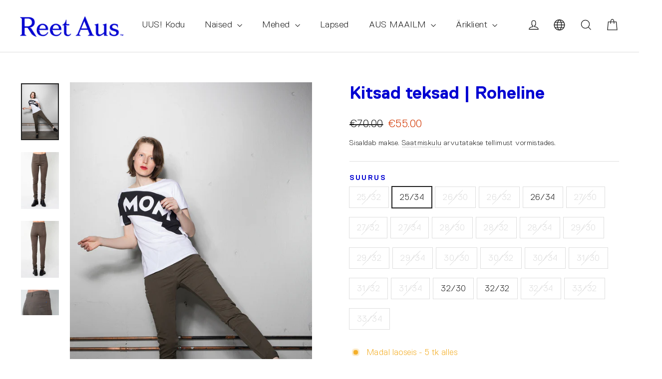

--- FILE ---
content_type: text/html; charset=utf-8
request_url: https://www.reetaus.com/et/collections/women-most-popular/products/skinny-jeans-green
body_size: 75350
content:
<!doctype html>
<html class="no-js" lang="et" dir="ltr">
<head><!-- /snippets/ls-head.liquid -->
<!-- /snippets/ls-sdk.liquid -->
<script type="text/javascript">
  window.LangShopConfig = {
    "currentLanguage": "et",
    "currentCurrency": "eur",
    "currentCountry": "EE",
    "shopifyLocales":[{"code":"en","rootUrl":"\/"},{"code":"de","rootUrl":"\/de"},{"code":"et","rootUrl":"\/et"}    ],"shopifyCurrencies": ["EUR","GBP","USD"],
    "originalLanguage":{"code":"en","alias":null,"title":"English","icon":null,"published":true,"active":false},
    "targetLanguages":[{"code":"de","alias":null,"title":"German","icon":null,"published":true,"active":true},{"code":"et","alias":null,"title":"Estonian","icon":null,"published":true,"active":true}],
    "languagesSwitchers":[{"id":38020369,"title":null,"type":"dropdown","status":"admin-only","display":"all","position":"bottom-right","offset":"10px","shortTitles":false,"isolateStyles":true,"icons":"rounded","sprite":"flags","defaultStyles":true,"devices":{"mobile":{"visible":true,"minWidth":null,"maxWidth":{"value":480,"dimension":"px"}},"tablet":{"visible":true,"minWidth":{"value":481,"dimension":"px"},"maxWidth":{"value":1023,"dimension":"px"}},"desktop":{"visible":true,"minWidth":{"value":1024,"dimension":"px"},"maxWidth":null}},"styles":{"dropdown":{"activeContainer":{"padding":{"top":{"value":8,"dimension":"px"},"right":{"value":10,"dimension":"px"},"bottom":{"value":8,"dimension":"px"},"left":{"value":10,"dimension":"px"}},"background":"rgba(255,255,255,.95)","borderRadius":{"topLeft":{"value":0,"dimension":"px"},"topRight":{"value":0,"dimension":"px"},"bottomLeft":{"value":0,"dimension":"px"},"bottomRight":{"value":0,"dimension":"px"}},"borderTop":{"color":"rgba(224, 224, 224, 1)","style":"solid","width":{"value":1,"dimension":"px"}},"borderRight":{"color":"rgba(224, 224, 224, 1)","style":"solid","width":{"value":1,"dimension":"px"}},"borderBottom":{"color":"rgba(224, 224, 224, 1)","style":"solid","width":{"value":1,"dimension":"px"}},"borderLeft":{"color":"rgba(224, 224, 224, 1)","style":"solid","width":{"value":1,"dimension":"px"}}},"activeContainerHovered":null,"activeItem":{"fontSize":{"value":13,"dimension":"px"},"fontFamily":"Open Sans","color":"rgba(39, 46, 49, 1)"},"activeItemHovered":null,"activeItemIcon":{"offset":{"value":10,"dimension":"px"},"position":"left"},"dropdownContainer":{"animation":"sliding","background":"rgba(255,255,255,.95)","borderRadius":{"topLeft":{"value":0,"dimension":"px"},"topRight":{"value":0,"dimension":"px"},"bottomLeft":{"value":0,"dimension":"px"},"bottomRight":{"value":0,"dimension":"px"}},"borderTop":{"color":"rgba(224, 224, 224, 1)","style":"solid","width":{"value":1,"dimension":"px"}},"borderRight":{"color":"rgba(224, 224, 224, 1)","style":"solid","width":{"value":1,"dimension":"px"}},"borderBottom":{"color":"rgba(224, 224, 224, 1)","style":"solid","width":{"value":1,"dimension":"px"}},"borderLeft":{"color":"rgba(224, 224, 224, 1)","style":"solid","width":{"value":1,"dimension":"px"}},"padding":{"top":{"value":0,"dimension":"px"},"right":{"value":0,"dimension":"px"},"bottom":{"value":0,"dimension":"px"},"left":{"value":0,"dimension":"px"}}},"dropdownContainerHovered":null,"dropdownItem":{"padding":{"top":{"value":8,"dimension":"px"},"right":{"value":10,"dimension":"px"},"bottom":{"value":8,"dimension":"px"},"left":{"value":10,"dimension":"px"}},"fontSize":{"value":13,"dimension":"px"},"fontFamily":"Open Sans","color":"rgba(39, 46, 49, 1)"},"dropdownItemHovered":{"color":"rgba(27, 160, 227, 1)"},"dropdownItemIcon":{"position":"left","offset":{"value":10,"dimension":"px"}},"arrow":{"color":"rgba(39, 46, 49, 1)","position":"right","offset":{"value":20,"dimension":"px"},"size":{"value":6,"dimension":"px"}}},"inline":{"container":{"background":"rgba(255,255,255,.95)","borderRadius":{"topLeft":{"value":4,"dimension":"px"},"topRight":{"value":4,"dimension":"px"},"bottomLeft":{"value":4,"dimension":"px"},"bottomRight":{"value":4,"dimension":"px"}},"borderTop":{"color":"rgba(224, 224, 224, 1)","style":"solid","width":{"value":1,"dimension":"px"}},"borderRight":{"color":"rgba(224, 224, 224, 1)","style":"solid","width":{"value":1,"dimension":"px"}},"borderBottom":{"color":"rgba(224, 224, 224, 1)","style":"solid","width":{"value":1,"dimension":"px"}},"borderLeft":{"color":"rgba(224, 224, 224, 1)","style":"solid","width":{"value":1,"dimension":"px"}}},"containerHovered":null,"item":{"background":"transparent","padding":{"top":{"value":8,"dimension":"px"},"right":{"value":10,"dimension":"px"},"bottom":{"value":8,"dimension":"px"},"left":{"value":10,"dimension":"px"}},"fontSize":{"value":13,"dimension":"px"},"fontFamily":"Open Sans","color":"rgba(39, 46, 49, 1)"},"itemHovered":{"background":"rgba(245, 245, 245, 1)","color":"rgba(39, 46, 49, 1)"},"itemActive":{"background":"rgba(245, 245, 245, 1)","color":"rgba(27, 160, 227, 1)"},"itemIcon":{"position":"left","offset":{"value":10,"dimension":"px"}}},"ios":{"activeContainer":{"padding":{"top":{"value":0,"dimension":"px"},"right":{"value":0,"dimension":"px"},"bottom":{"value":0,"dimension":"px"},"left":{"value":0,"dimension":"px"}},"background":"rgba(255,255,255,.95)","borderRadius":{"topLeft":{"value":0,"dimension":"px"},"topRight":{"value":0,"dimension":"px"},"bottomLeft":{"value":0,"dimension":"px"},"bottomRight":{"value":0,"dimension":"px"}},"borderTop":{"color":"rgba(224, 224, 224, 1)","style":"solid","width":{"value":1,"dimension":"px"}},"borderRight":{"color":"rgba(224, 224, 224, 1)","style":"solid","width":{"value":1,"dimension":"px"}},"borderBottom":{"color":"rgba(224, 224, 224, 1)","style":"solid","width":{"value":1,"dimension":"px"}},"borderLeft":{"color":"rgba(224, 224, 224, 1)","style":"solid","width":{"value":1,"dimension":"px"}}},"activeContainerHovered":null,"activeItem":{"fontSize":{"value":13,"dimension":"px"},"fontFamily":"Open Sans","color":"rgba(39, 46, 49, 1)","padding":{"top":{"value":8,"dimension":"px"},"right":{"value":10,"dimension":"px"},"bottom":{"value":8,"dimension":"px"},"left":{"value":10,"dimension":"px"}}},"activeItemHovered":null,"activeItemIcon":{"position":"left","offset":{"value":10,"dimension":"px"}},"modalOverlay":{"background":"rgba(0, 0, 0, 0.7)"},"wheelButtonsContainer":{"background":"rgba(255, 255, 255, 1)","padding":{"top":{"value":8,"dimension":"px"},"right":{"value":10,"dimension":"px"},"bottom":{"value":8,"dimension":"px"},"left":{"value":10,"dimension":"px"}},"borderTop":{"color":"rgba(224, 224, 224, 1)","style":"solid","width":{"value":0,"dimension":"px"}},"borderRight":{"color":"rgba(224, 224, 224, 1)","style":"solid","width":{"value":0,"dimension":"px"}},"borderBottom":{"color":"rgba(224, 224, 224, 1)","style":"solid","width":{"value":1,"dimension":"px"}},"borderLeft":{"color":"rgba(224, 224, 224, 1)","style":"solid","width":{"value":0,"dimension":"px"}}},"wheelCloseButton":{"fontSize":{"value":14,"dimension":"px"},"fontFamily":"Open Sans","color":"rgba(39, 46, 49, 1)","fontWeight":"bold"},"wheelCloseButtonHover":null,"wheelSubmitButton":{"fontSize":{"value":14,"dimension":"px"},"fontFamily":"Open Sans","color":"rgba(39, 46, 49, 1)","fontWeight":"bold"},"wheelSubmitButtonHover":null,"wheelPanelContainer":{"background":"rgba(255, 255, 255, 1)"},"wheelLine":{"borderTop":{"color":"rgba(224, 224, 224, 1)","style":"solid","width":{"value":1,"dimension":"px"}},"borderRight":{"color":"rgba(224, 224, 224, 1)","style":"solid","width":{"value":0,"dimension":"px"}},"borderBottom":{"color":"rgba(224, 224, 224, 1)","style":"solid","width":{"value":1,"dimension":"px"}},"borderLeft":{"color":"rgba(224, 224, 224, 1)","style":"solid","width":{"value":0,"dimension":"px"}}},"wheelItem":{"background":"transparent","padding":{"top":{"value":8,"dimension":"px"},"right":{"value":10,"dimension":"px"},"bottom":{"value":8,"dimension":"px"},"left":{"value":10,"dimension":"px"}},"fontSize":{"value":13,"dimension":"px"},"fontFamily":"Open Sans","color":"rgba(39, 46, 49, 1)","justifyContent":"flex-start"},"wheelItemIcon":{"position":"left","offset":{"value":10,"dimension":"px"}}},"modal":{"activeContainer":{"padding":{"top":{"value":0,"dimension":"px"},"right":{"value":0,"dimension":"px"},"bottom":{"value":0,"dimension":"px"},"left":{"value":0,"dimension":"px"}},"background":"rgba(255,255,255,.95)","borderRadius":{"topLeft":{"value":0,"dimension":"px"},"topRight":{"value":0,"dimension":"px"},"bottomLeft":{"value":0,"dimension":"px"},"bottomRight":{"value":0,"dimension":"px"}},"borderTop":{"color":"rgba(224, 224, 224, 1)","style":"solid","width":{"value":1,"dimension":"px"}},"borderRight":{"color":"rgba(224, 224, 224, 1)","style":"solid","width":{"value":1,"dimension":"px"}},"borderBottom":{"color":"rgba(224, 224, 224, 1)","style":"solid","width":{"value":1,"dimension":"px"}},"borderLeft":{"color":"rgba(224, 224, 224, 1)","style":"solid","width":{"value":1,"dimension":"px"}}},"activeContainerHovered":null,"activeItem":{"fontSize":{"value":13,"dimension":"px"},"fontFamily":"Open Sans","color":"rgba(39, 46, 49, 1)","padding":{"top":{"value":8,"dimension":"px"},"right":{"value":10,"dimension":"px"},"bottom":{"value":8,"dimension":"px"},"left":{"value":10,"dimension":"px"}}},"activeItemHovered":null,"activeItemIcon":{"position":"left","offset":{"value":10,"dimension":"px"}},"modalOverlay":{"background":"rgba(0, 0, 0, 0.7)"},"modalContent":{"animation":"sliding-down","background":"rgba(255, 255, 255, 1)","maxHeight":{"value":80,"dimension":"vh"},"maxWidth":{"value":80,"dimension":"vw"},"width":{"value":320,"dimension":"px"}},"modalContentHover":null,"modalItem":{"reverseElements":true,"fontSize":{"value":11,"dimension":"px"},"fontFamily":"Open Sans","color":"rgba(102, 102, 102, 1)","textTransform":"uppercase","fontWeight":"bold","justifyContent":"space-between","letterSpacing":{"value":3,"dimension":"px"},"padding":{"top":{"value":20,"dimension":"px"},"right":{"value":26,"dimension":"px"},"bottom":{"value":20,"dimension":"px"},"left":{"value":26,"dimension":"px"}}},"modalItemIcon":{"offset":{"value":20,"dimension":"px"}},"modalItemRadio":{"size":{"value":20,"dimension":"px"},"offset":{"value":20,"dimension":"px"},"color":"rgba(193, 202, 202, 1)"},"modalItemHovered":{"background":"rgba(255, 103, 99, 0.5)","color":"rgba(254, 236, 233, 1)"},"modalItemHoveredRadio":{"size":{"value":20,"dimension":"px"},"offset":{"value":20,"dimension":"px"},"color":"rgba(254, 236, 233, 1)"},"modalActiveItem":{"fontSize":{"value":15,"dimension":"px"},"color":"rgba(254, 236, 233, 1)","background":"rgba(255, 103, 99, 1)"},"modalActiveItemRadio":{"size":{"value":24,"dimension":"px"},"offset":{"value":18,"dimension":"px"},"color":"rgba(255, 255, 255, 1)"},"modalActiveItemHovered":null,"modalActiveItemHoveredRadio":null},"select":{"container":{"background":"rgba(255,255,255, 1)","borderRadius":{"topLeft":{"value":4,"dimension":"px"},"topRight":{"value":4,"dimension":"px"},"bottomLeft":{"value":4,"dimension":"px"},"bottomRight":{"value":4,"dimension":"px"}},"borderTop":{"color":"rgba(204, 204, 204, 1)","style":"solid","width":{"value":1,"dimension":"px"}},"borderRight":{"color":"rgba(204, 204, 204, 1)","style":"solid","width":{"value":1,"dimension":"px"}},"borderBottom":{"color":"rgba(204, 204, 204, 1)","style":"solid","width":{"value":1,"dimension":"px"}},"borderLeft":{"color":"rgba(204, 204, 204, 1)","style":"solid","width":{"value":1,"dimension":"px"}}},"text":{"padding":{"top":{"value":5,"dimension":"px"},"right":{"value":8,"dimension":"px"},"bottom":{"value":5,"dimension":"px"},"left":{"value":8,"dimension":"px"}},"fontSize":{"value":13,"dimension":"px"},"fontFamily":"Open Sans","color":"rgba(39, 46, 49, 1)"}}}}],
    "defaultCurrency":{"code":"eur","title":"Euro","icon":null,"rate":0.8808,"formatWithCurrency":"€{{amount}} EUR","formatWithoutCurrency":"€{{amount}}"},
    "targetCurrencies":[],
    "currenciesSwitchers":[{"id":76352622,"title":null,"type":"dropdown","status":"admin-only","display":"all","position":"bottom-left","offset":"10px","shortTitles":false,"isolateStyles":true,"icons":"rounded","sprite":"flags","defaultStyles":true,"devices":{"mobile":{"visible":true,"minWidth":null,"maxWidth":{"value":480,"dimension":"px"}},"tablet":{"visible":true,"minWidth":{"value":481,"dimension":"px"},"maxWidth":{"value":1023,"dimension":"px"}},"desktop":{"visible":true,"minWidth":{"value":1024,"dimension":"px"},"maxWidth":null}},"styles":{"dropdown":{"activeContainer":{"padding":{"top":{"value":8,"dimension":"px"},"right":{"value":10,"dimension":"px"},"bottom":{"value":8,"dimension":"px"},"left":{"value":10,"dimension":"px"}},"background":"rgba(255,255,255,.95)","borderRadius":{"topLeft":{"value":0,"dimension":"px"},"topRight":{"value":0,"dimension":"px"},"bottomLeft":{"value":0,"dimension":"px"},"bottomRight":{"value":0,"dimension":"px"}},"borderTop":{"color":"rgba(224, 224, 224, 1)","style":"solid","width":{"value":1,"dimension":"px"}},"borderRight":{"color":"rgba(224, 224, 224, 1)","style":"solid","width":{"value":1,"dimension":"px"}},"borderBottom":{"color":"rgba(224, 224, 224, 1)","style":"solid","width":{"value":1,"dimension":"px"}},"borderLeft":{"color":"rgba(224, 224, 224, 1)","style":"solid","width":{"value":1,"dimension":"px"}}},"activeContainerHovered":null,"activeItem":{"fontSize":{"value":13,"dimension":"px"},"fontFamily":"Open Sans","color":"rgba(39, 46, 49, 1)"},"activeItemHovered":null,"activeItemIcon":{"offset":{"value":10,"dimension":"px"},"position":"left"},"dropdownContainer":{"animation":"sliding","background":"rgba(255,255,255,.95)","borderRadius":{"topLeft":{"value":0,"dimension":"px"},"topRight":{"value":0,"dimension":"px"},"bottomLeft":{"value":0,"dimension":"px"},"bottomRight":{"value":0,"dimension":"px"}},"borderTop":{"color":"rgba(224, 224, 224, 1)","style":"solid","width":{"value":1,"dimension":"px"}},"borderRight":{"color":"rgba(224, 224, 224, 1)","style":"solid","width":{"value":1,"dimension":"px"}},"borderBottom":{"color":"rgba(224, 224, 224, 1)","style":"solid","width":{"value":1,"dimension":"px"}},"borderLeft":{"color":"rgba(224, 224, 224, 1)","style":"solid","width":{"value":1,"dimension":"px"}},"padding":{"top":{"value":0,"dimension":"px"},"right":{"value":0,"dimension":"px"},"bottom":{"value":0,"dimension":"px"},"left":{"value":0,"dimension":"px"}}},"dropdownContainerHovered":null,"dropdownItem":{"padding":{"top":{"value":8,"dimension":"px"},"right":{"value":10,"dimension":"px"},"bottom":{"value":8,"dimension":"px"},"left":{"value":10,"dimension":"px"}},"fontSize":{"value":13,"dimension":"px"},"fontFamily":"Open Sans","color":"rgba(39, 46, 49, 1)"},"dropdownItemHovered":{"color":"rgba(27, 160, 227, 1)"},"dropdownItemIcon":{"position":"left","offset":{"value":10,"dimension":"px"}},"arrow":{"color":"rgba(39, 46, 49, 1)","position":"right","offset":{"value":20,"dimension":"px"},"size":{"value":6,"dimension":"px"}}},"inline":{"container":{"background":"rgba(255,255,255,.95)","borderRadius":{"topLeft":{"value":4,"dimension":"px"},"topRight":{"value":4,"dimension":"px"},"bottomLeft":{"value":4,"dimension":"px"},"bottomRight":{"value":4,"dimension":"px"}},"borderTop":{"color":"rgba(224, 224, 224, 1)","style":"solid","width":{"value":1,"dimension":"px"}},"borderRight":{"color":"rgba(224, 224, 224, 1)","style":"solid","width":{"value":1,"dimension":"px"}},"borderBottom":{"color":"rgba(224, 224, 224, 1)","style":"solid","width":{"value":1,"dimension":"px"}},"borderLeft":{"color":"rgba(224, 224, 224, 1)","style":"solid","width":{"value":1,"dimension":"px"}}},"containerHovered":null,"item":{"background":"transparent","padding":{"top":{"value":8,"dimension":"px"},"right":{"value":10,"dimension":"px"},"bottom":{"value":8,"dimension":"px"},"left":{"value":10,"dimension":"px"}},"fontSize":{"value":13,"dimension":"px"},"fontFamily":"Open Sans","color":"rgba(39, 46, 49, 1)"},"itemHovered":{"background":"rgba(245, 245, 245, 1)","color":"rgba(39, 46, 49, 1)"},"itemActive":{"background":"rgba(245, 245, 245, 1)","color":"rgba(27, 160, 227, 1)"},"itemIcon":{"position":"left","offset":{"value":10,"dimension":"px"}}},"ios":{"activeContainer":{"padding":{"top":{"value":0,"dimension":"px"},"right":{"value":0,"dimension":"px"},"bottom":{"value":0,"dimension":"px"},"left":{"value":0,"dimension":"px"}},"background":"rgba(255,255,255,.95)","borderRadius":{"topLeft":{"value":0,"dimension":"px"},"topRight":{"value":0,"dimension":"px"},"bottomLeft":{"value":0,"dimension":"px"},"bottomRight":{"value":0,"dimension":"px"}},"borderTop":{"color":"rgba(224, 224, 224, 1)","style":"solid","width":{"value":1,"dimension":"px"}},"borderRight":{"color":"rgba(224, 224, 224, 1)","style":"solid","width":{"value":1,"dimension":"px"}},"borderBottom":{"color":"rgba(224, 224, 224, 1)","style":"solid","width":{"value":1,"dimension":"px"}},"borderLeft":{"color":"rgba(224, 224, 224, 1)","style":"solid","width":{"value":1,"dimension":"px"}}},"activeContainerHovered":null,"activeItem":{"fontSize":{"value":13,"dimension":"px"},"fontFamily":"Open Sans","color":"rgba(39, 46, 49, 1)","padding":{"top":{"value":8,"dimension":"px"},"right":{"value":10,"dimension":"px"},"bottom":{"value":8,"dimension":"px"},"left":{"value":10,"dimension":"px"}}},"activeItemHovered":null,"activeItemIcon":{"position":"left","offset":{"value":10,"dimension":"px"}},"modalOverlay":{"background":"rgba(0, 0, 0, 0.7)"},"wheelButtonsContainer":{"background":"rgba(255, 255, 255, 1)","padding":{"top":{"value":8,"dimension":"px"},"right":{"value":10,"dimension":"px"},"bottom":{"value":8,"dimension":"px"},"left":{"value":10,"dimension":"px"}},"borderTop":{"color":"rgba(224, 224, 224, 1)","style":"solid","width":{"value":0,"dimension":"px"}},"borderRight":{"color":"rgba(224, 224, 224, 1)","style":"solid","width":{"value":0,"dimension":"px"}},"borderBottom":{"color":"rgba(224, 224, 224, 1)","style":"solid","width":{"value":1,"dimension":"px"}},"borderLeft":{"color":"rgba(224, 224, 224, 1)","style":"solid","width":{"value":0,"dimension":"px"}}},"wheelCloseButton":{"fontSize":{"value":14,"dimension":"px"},"fontFamily":"Open Sans","color":"rgba(39, 46, 49, 1)","fontWeight":"bold"},"wheelCloseButtonHover":null,"wheelSubmitButton":{"fontSize":{"value":14,"dimension":"px"},"fontFamily":"Open Sans","color":"rgba(39, 46, 49, 1)","fontWeight":"bold"},"wheelSubmitButtonHover":null,"wheelPanelContainer":{"background":"rgba(255, 255, 255, 1)"},"wheelLine":{"borderTop":{"color":"rgba(224, 224, 224, 1)","style":"solid","width":{"value":1,"dimension":"px"}},"borderRight":{"color":"rgba(224, 224, 224, 1)","style":"solid","width":{"value":0,"dimension":"px"}},"borderBottom":{"color":"rgba(224, 224, 224, 1)","style":"solid","width":{"value":1,"dimension":"px"}},"borderLeft":{"color":"rgba(224, 224, 224, 1)","style":"solid","width":{"value":0,"dimension":"px"}}},"wheelItem":{"background":"transparent","padding":{"top":{"value":8,"dimension":"px"},"right":{"value":10,"dimension":"px"},"bottom":{"value":8,"dimension":"px"},"left":{"value":10,"dimension":"px"}},"fontSize":{"value":13,"dimension":"px"},"fontFamily":"Open Sans","color":"rgba(39, 46, 49, 1)","justifyContent":"flex-start"},"wheelItemIcon":{"position":"left","offset":{"value":10,"dimension":"px"}}},"modal":{"activeContainer":{"padding":{"top":{"value":0,"dimension":"px"},"right":{"value":0,"dimension":"px"},"bottom":{"value":0,"dimension":"px"},"left":{"value":0,"dimension":"px"}},"background":"rgba(255,255,255,.95)","borderRadius":{"topLeft":{"value":0,"dimension":"px"},"topRight":{"value":0,"dimension":"px"},"bottomLeft":{"value":0,"dimension":"px"},"bottomRight":{"value":0,"dimension":"px"}},"borderTop":{"color":"rgba(224, 224, 224, 1)","style":"solid","width":{"value":1,"dimension":"px"}},"borderRight":{"color":"rgba(224, 224, 224, 1)","style":"solid","width":{"value":1,"dimension":"px"}},"borderBottom":{"color":"rgba(224, 224, 224, 1)","style":"solid","width":{"value":1,"dimension":"px"}},"borderLeft":{"color":"rgba(224, 224, 224, 1)","style":"solid","width":{"value":1,"dimension":"px"}}},"activeContainerHovered":null,"activeItem":{"fontSize":{"value":13,"dimension":"px"},"fontFamily":"Open Sans","color":"rgba(39, 46, 49, 1)","padding":{"top":{"value":8,"dimension":"px"},"right":{"value":10,"dimension":"px"},"bottom":{"value":8,"dimension":"px"},"left":{"value":10,"dimension":"px"}}},"activeItemHovered":null,"activeItemIcon":{"position":"left","offset":{"value":10,"dimension":"px"}},"modalOverlay":{"background":"rgba(0, 0, 0, 0.7)"},"modalContent":{"animation":"sliding-down","background":"rgba(255, 255, 255, 1)","maxHeight":{"value":80,"dimension":"vh"},"maxWidth":{"value":80,"dimension":"vw"},"width":{"value":320,"dimension":"px"}},"modalContentHover":null,"modalItem":{"reverseElements":true,"fontSize":{"value":11,"dimension":"px"},"fontFamily":"Open Sans","color":"rgba(102, 102, 102, 1)","textTransform":"uppercase","fontWeight":"bold","justifyContent":"space-between","letterSpacing":{"value":3,"dimension":"px"},"padding":{"top":{"value":20,"dimension":"px"},"right":{"value":26,"dimension":"px"},"bottom":{"value":20,"dimension":"px"},"left":{"value":26,"dimension":"px"}}},"modalItemIcon":{"offset":{"value":20,"dimension":"px"}},"modalItemRadio":{"size":{"value":20,"dimension":"px"},"offset":{"value":20,"dimension":"px"},"color":"rgba(193, 202, 202, 1)"},"modalItemHovered":{"background":"rgba(255, 103, 99, 0.5)","color":"rgba(254, 236, 233, 1)"},"modalItemHoveredRadio":{"size":{"value":20,"dimension":"px"},"offset":{"value":20,"dimension":"px"},"color":"rgba(254, 236, 233, 1)"},"modalActiveItem":{"fontSize":{"value":15,"dimension":"px"},"color":"rgba(254, 236, 233, 1)","background":"rgba(255, 103, 99, 1)"},"modalActiveItemRadio":{"size":{"value":24,"dimension":"px"},"offset":{"value":18,"dimension":"px"},"color":"rgba(255, 255, 255, 1)"},"modalActiveItemHovered":null,"modalActiveItemHoveredRadio":null},"select":{"container":{"background":"rgba(255,255,255, 1)","borderRadius":{"topLeft":{"value":4,"dimension":"px"},"topRight":{"value":4,"dimension":"px"},"bottomLeft":{"value":4,"dimension":"px"},"bottomRight":{"value":4,"dimension":"px"}},"borderTop":{"color":"rgba(204, 204, 204, 1)","style":"solid","width":{"value":1,"dimension":"px"}},"borderRight":{"color":"rgba(204, 204, 204, 1)","style":"solid","width":{"value":1,"dimension":"px"}},"borderBottom":{"color":"rgba(204, 204, 204, 1)","style":"solid","width":{"value":1,"dimension":"px"}},"borderLeft":{"color":"rgba(204, 204, 204, 1)","style":"solid","width":{"value":1,"dimension":"px"}}},"text":{"padding":{"top":{"value":5,"dimension":"px"},"right":{"value":8,"dimension":"px"},"bottom":{"value":5,"dimension":"px"},"left":{"value":8,"dimension":"px"}},"fontSize":{"value":13,"dimension":"px"},"fontFamily":"Open Sans","color":"rgba(39, 46, 49, 1)"}}}}],
    "languageDetection":"location",
    "languagesCountries":[{"code":"en","countries":["as","ai","ag","aw","au","bs","bh","bd","bb","bz","bm","bw","br","io","bn","kh","cm","ca","ky","cx","cc","ck","cr","cy","dm","eg","et","fk","fj","gm","gh","gi","gr","gl","gd","gu","gg","gy","hk","in","id","ie","im","il","jm","je","jo","ke","ki","kr","kw","la","lb","ls","lr","ly","my","mv","mt","mh","mu","fm","mc","ms","na","nr","np","an","nz","ni","ng","nu","nf","mp","om","pk","pw","pa","pg","ph","pn","pr","qa","rw","sh","kn","lc","vc","ws","sc","sl","sg","sb","so","za","gs","lk","sd","sr","sz","sy","tz","th","tl","tk","to","tt","tc","tv","ug","ua","ae","gb","us","um","vu","vn","vg","vi","zm","zw","bq","ss","sx","cw","ar","dk","is","it"]},{"code":"de","countries":["at","be","de","li","lu","ch"]},{"code":"et","countries":["ee"]}],
    "languagesBrowsers":[{"code":"en","browsers":["en"]},{"code":"et","browsers":["et"]},{"code":"de","browsers":["de"]}],
    "currencyDetection":"language",
    "currenciesLanguages":null,
    "currenciesCountries":null,
    "recommendationAlert":{"type":"banner","status":"published","isolateStyles":true,"styles":{"banner":{"bannerContainer":{"position":"top","spacing":10,"borderTop":{"color":"rgba(0,0,0,0.2)","style":"solid","width":{"value":0,"dimension":"px"}},"borderRadius":{"topLeft":{"value":0,"dimension":"px"},"topRight":{"value":0,"dimension":"px"},"bottomLeft":{"value":0,"dimension":"px"},"bottomRight":{"value":0,"dimension":"px"}},"borderRight":{"color":"rgba(0,0,0,0.2)","style":"solid","width":{"value":0,"dimension":"px"}},"borderBottom":{"color":"rgba(0,0,0,0.2)","style":"solid","width":{"value":1,"dimension":"px"}},"borderLeft":{"color":"rgba(0,0,0,0.2)","style":"solid","width":{"value":0,"dimension":"px"}},"padding":{"top":{"value":15,"dimension":"px"},"right":{"value":20,"dimension":"px"},"bottom":{"value":15,"dimension":"px"},"left":{"value":20,"dimension":"px"}},"background":"rgba(255, 255, 255, 1)"},"bannerMessage":{"fontSize":{"value":16,"dimension":"px"},"fontFamily":"Open Sans","fontStyle":"normal","fontWeight":"normal","lineHeight":"1.5","color":"rgba(39, 46, 49, 1)"},"selectorContainer":{"background":"rgba(244,244,244, 1)","borderRadius":{"topLeft":{"value":2,"dimension":"px"},"topRight":{"value":2,"dimension":"px"},"bottomLeft":{"value":2,"dimension":"px"},"bottomRight":{"value":2,"dimension":"px"}},"borderTop":{"color":"rgba(204, 204, 204, 1)","style":"solid","width":{"value":0,"dimension":"px"}},"borderRight":{"color":"rgba(204, 204, 204, 1)","style":"solid","width":{"value":0,"dimension":"px"}},"borderBottom":{"color":"rgba(204, 204, 204, 1)","style":"solid","width":{"value":0,"dimension":"px"}},"borderLeft":{"color":"rgba(204, 204, 204, 1)","style":"solid","width":{"value":0,"dimension":"px"}}},"selectorContainerHovered":null,"selectorText":{"padding":{"top":{"value":8,"dimension":"px"},"right":{"value":8,"dimension":"px"},"bottom":{"value":8,"dimension":"px"},"left":{"value":8,"dimension":"px"}},"fontSize":{"value":16,"dimension":"px"},"fontFamily":"Open Sans","fontStyle":"normal","fontWeight":"normal","lineHeight":"1.5","color":"rgba(39, 46, 49, 1)"},"selectorTextHovered":null,"changeButton":{"borderTop":{"color":"transparent","style":"solid","width":{"value":0,"dimension":"px"}},"borderRight":{"color":"transparent","style":"solid","width":{"value":0,"dimension":"px"}},"borderBottom":{"color":"transparent","style":"solid","width":{"value":0,"dimension":"px"}},"borderLeft":{"color":"transparent","style":"solid","width":{"value":0,"dimension":"px"}},"fontSize":{"value":16,"dimension":"px"},"fontStyle":"normal","fontWeight":"normal","lineHeight":"1.5","borderRadius":{"topLeft":{"value":2,"dimension":"px"},"topRight":{"value":2,"dimension":"px"},"bottomLeft":{"value":2,"dimension":"px"},"bottomRight":{"value":2,"dimension":"px"}},"padding":{"top":{"value":8,"dimension":"px"},"right":{"value":8,"dimension":"px"},"bottom":{"value":8,"dimension":"px"},"left":{"value":8,"dimension":"px"}},"background":"rgba(0, 0, 0, 1)","color":"rgba(255, 255, 255, 1)"},"changeButtonHovered":null,"closeButton":{"alignSelf":"baseline","fontSize":{"value":16,"dimension":"px"},"color":"rgba(0, 0, 0, 1)"},"closeButtonHovered":null},"popup":{"popupContainer":{"maxWidth":{"value":30,"dimension":"rem"},"position":"bottom-left","spacing":10,"offset":{"value":1,"dimension":"em"},"borderTop":{"color":"rgba(0,0,0,0.2)","style":"solid","width":{"value":0,"dimension":"px"}},"borderRight":{"color":"rgba(0,0,0,0.2)","style":"solid","width":{"value":0,"dimension":"px"}},"borderBottom":{"color":"rgba(0,0,0,0.2)","style":"solid","width":{"value":1,"dimension":"px"}},"borderLeft":{"color":"rgba(0,0,0,0.2)","style":"solid","width":{"value":0,"dimension":"px"}},"borderRadius":{"topLeft":{"value":0,"dimension":"px"},"topRight":{"value":0,"dimension":"px"},"bottomLeft":{"value":0,"dimension":"px"},"bottomRight":{"value":0,"dimension":"px"}},"padding":{"top":{"value":15,"dimension":"px"},"right":{"value":20,"dimension":"px"},"bottom":{"value":15,"dimension":"px"},"left":{"value":20,"dimension":"px"}},"background":"rgba(255, 255, 255, 1)"},"popupMessage":{"fontSize":{"value":16,"dimension":"px"},"fontFamily":"Open Sans","fontStyle":"normal","fontWeight":"normal","lineHeight":"1.5","color":"rgba(39, 46, 49, 1)"},"selectorContainer":{"background":"rgba(244,244,244, 1)","borderRadius":{"topLeft":{"value":2,"dimension":"px"},"topRight":{"value":2,"dimension":"px"},"bottomLeft":{"value":2,"dimension":"px"},"bottomRight":{"value":2,"dimension":"px"}},"borderTop":{"color":"rgba(204, 204, 204, 1)","style":"solid","width":{"value":0,"dimension":"px"}},"borderRight":{"color":"rgba(204, 204, 204, 1)","style":"solid","width":{"value":0,"dimension":"px"}},"borderBottom":{"color":"rgba(204, 204, 204, 1)","style":"solid","width":{"value":0,"dimension":"px"}},"borderLeft":{"color":"rgba(204, 204, 204, 1)","style":"solid","width":{"value":0,"dimension":"px"}}},"selectorContainerHovered":null,"selectorText":{"padding":{"top":{"value":8,"dimension":"px"},"right":{"value":8,"dimension":"px"},"bottom":{"value":8,"dimension":"px"},"left":{"value":8,"dimension":"px"}},"fontSize":{"value":16,"dimension":"px"},"fontFamily":"Open Sans","fontStyle":"normal","fontWeight":"normal","lineHeight":"1.5","color":"rgba(39, 46, 49, 1)"},"selectorTextHovered":null,"changeButton":{"borderTop":{"color":"transparent","style":"solid","width":{"value":0,"dimension":"px"}},"borderRight":{"color":"transparent","style":"solid","width":{"value":0,"dimension":"px"}},"borderBottom":{"color":"transparent","style":"solid","width":{"value":0,"dimension":"px"}},"borderLeft":{"color":"transparent","style":"solid","width":{"value":0,"dimension":"px"}},"fontSize":{"value":16,"dimension":"px"},"fontStyle":"normal","fontWeight":"normal","lineHeight":"1.5","borderRadius":{"topLeft":{"value":2,"dimension":"px"},"topRight":{"value":2,"dimension":"px"},"bottomLeft":{"value":2,"dimension":"px"},"bottomRight":{"value":2,"dimension":"px"}},"padding":{"top":{"value":8,"dimension":"px"},"right":{"value":8,"dimension":"px"},"bottom":{"value":8,"dimension":"px"},"left":{"value":8,"dimension":"px"}},"background":"rgba(0, 0, 0, 1)","color":"rgba(255, 255, 255, 1)"},"changeButtonHovered":null,"closeButton":{"alignSelf":"baseline","fontSize":{"value":16,"dimension":"px"},"color":"rgba(0, 0, 0, 1)"},"closeButtonHovered":null}}},
    "currencyInQueryParam":true,
    "allowAutomaticRedirects":false,
    "storeMoneyFormat": "€{{amount}}",
    "storeMoneyWithCurrencyFormat": "€{{amount}} EUR",
    "themeDynamics":[],
    "dynamicThemeDomObserverInterval":0,
    "abilities":[{"id":1,"name":"use-analytics","expiresAt":null},{"id":2,"name":"use-agency-translation","expiresAt":null},{"id":3,"name":"use-free-translation","expiresAt":null},{"id":4,"name":"use-pro-translation","expiresAt":null},{"id":5,"name":"use-export-import","expiresAt":null},{"id":6,"name":"use-suggestions","expiresAt":null},{"id":7,"name":"use-revisions","expiresAt":null},{"id":8,"name":"use-mappings","expiresAt":null},{"id":10,"name":"use-localized-theme","expiresAt":null},{"id":9,"name":"use-dynamic-replacements","expiresAt":null},{"id":11,"name":"use-third-party-apps","expiresAt":null},{"id":13,"name":"use-selectors-customization","expiresAt":null},{"id":14,"name":"disable-branding","expiresAt":null},{"id":17,"name":"use-glossary","expiresAt":null},{"id":12,"name":"use-translate-new-resources","expiresAt":null}],
    "isAdmin":false,
    "isPreview":false,
    "i18n":{"en": {
            "recommendation_alert": {
                "currency_language_suggestion": null,
                "language_suggestion": null,
                "currency_suggestion": null,
                "change": null
            },
            "switchers": {
                "ios_switcher": {
                    "done": null,
                    "close": null
                }
            },
            "languages": {"en": "English"
,"de": "German"
,"et": "Estonian"

            },
            "currencies": {"eur": null}
        },"de": {
            "recommendation_alert": {
                "currency_language_suggestion": null,
                "language_suggestion": null,
                "currency_suggestion": null,
                "change": null
            },
            "switchers": {
                "ios_switcher": {
                    "done": null,
                    "close": null
                }
            },
            "languages": {"de": null

            },
            "currencies": {"eur": null}
        },"et": {
            "recommendation_alert": {
                "currency_language_suggestion": null,
                "language_suggestion": null,
                "currency_suggestion": null,
                "change": null
            },
            "switchers": {
                "ios_switcher": {
                    "done": null,
                    "close": null
                }
            },
            "languages": {"et": null

            },
            "currencies": {"eur": null}
        }}};
</script>
<script src="//www.reetaus.com/cdn/shop/t/16/assets/ls-sdk.js?v=7206992833453285871645797601&proxy_prefix=/apps/langshop" defer></script><meta name="facebook-domain-verification" content="9l2c18di0vr02eotgsmpu2tj39kun6" />
  <meta charset="utf-8">
  <meta http-equiv="X-UA-Compatible" content="IE=edge,chrome=1">
  <meta name="viewport" content="width=device-width,initial-scale=1">
  <meta name="theme-color" content="#0000d2">
  <link rel="canonical" href="https://www.reetaus.com/et/products/skinny-jeans-green">
  <link rel="preconnect" href="https://cdn.shopify.com">
  <link rel="preconnect" href="https://fonts.shopifycdn.com">
  <link rel="dns-prefetch" href="https://productreviews.shopifycdn.com">
  <link rel="dns-prefetch" href="https://ajax.googleapis.com">
  <link rel="dns-prefetch" href="https://maps.googleapis.com">
  <link rel="dns-prefetch" href="https://maps.gstatic.com">

<script>
    window.dataLayer = window.dataLayer || [];
</script>
  <!-- Google Tag Manager -->
<script>(function(w,d,s,l,i){w[l]=w[l]||[];w[l].push({'gtm.start':
new Date().getTime(),event:'gtm.js'});var f=d.getElementsByTagName(s)[0],
j=d.createElement(s),dl=l!='dataLayer'?'&l='+l:'';j.async=true;j.src=
'https://www.googletagmanager.com/gtm.js?id='+i+dl;f.parentNode.insertBefore(j,f);
})(window,document,'script','dataLayer','GTM-MGNH423');</script>
<!-- End Google Tag Manager --><link rel="shortcut icon" href="//www.reetaus.com/cdn/shop/files/reet_aus_nool_32x32.png?v=1642080728" type="image/png" /><title>Kitsad teksad | Roheline
&ndash; Reet Aus
</title>
<meta name="description" content="Kitsad nööbiga teksad. Stretch. Materjal: 96% puuvill, 4% elastaan Värv: roheline Modell on 178cm pikkune. Toode on UPMADE® sertifitseeritud: See on toodetud jääkmaterjalidest, vastab rahvusvahelistele töönormidele ja järgib ohtlike kemikaalide piiranguid. Iga toode säästab 90% vett ja 92% energiat. Tootekood: W"><meta property="og:site_name" content="Reet Aus">
  <meta property="og:url" content="https://www.reetaus.com/et/products/skinny-jeans-green">
  <meta property="og:title" content="Kitsad teksad | Roheline">
  <meta property="og:type" content="product">
  <meta property="og:description" content="Kitsad nööbiga teksad. Stretch. Materjal: 96% puuvill, 4% elastaan Värv: roheline Modell on 178cm pikkune. Toode on UPMADE® sertifitseeritud: See on toodetud jääkmaterjalidest, vastab rahvusvahelistele töönormidele ja järgib ohtlike kemikaalide piiranguid. Iga toode säästab 90% vett ja 92% energiat. Tootekood: W"><meta property="og:image" content="http://www.reetaus.com/cdn/shop/products/Kroot_Tarkmeel_Photography-8947_puksid.jpg?v=1559570325">
    <meta property="og:image:secure_url" content="https://www.reetaus.com/cdn/shop/products/Kroot_Tarkmeel_Photography-8947_puksid.jpg?v=1559570325">
    <meta property="og:image:width" content="727">
    <meta property="og:image:height" content="1091"><meta name="twitter:site" content="@">
  <meta name="twitter:card" content="summary_large_image">
  <meta name="twitter:title" content="Kitsad teksad | Roheline">
  <meta name="twitter:description" content="Kitsad nööbiga teksad. Stretch. Materjal: 96% puuvill, 4% elastaan Värv: roheline Modell on 178cm pikkune. Toode on UPMADE® sertifitseeritud: See on toodetud jääkmaterjalidest, vastab rahvusvahelistele töönormidele ja järgib ohtlike kemikaalide piiranguid. Iga toode säästab 90% vett ja 92% energiat. Tootekood: W">
<style data-shopify>@font-face {
  font-family: Poppins;
  font-weight: 700;
  font-style: normal;
  font-display: swap;
  src: url("//www.reetaus.com/cdn/fonts/poppins/poppins_n7.56758dcf284489feb014a026f3727f2f20a54626.woff2") format("woff2"),
       url("//www.reetaus.com/cdn/fonts/poppins/poppins_n7.f34f55d9b3d3205d2cd6f64955ff4b36f0cfd8da.woff") format("woff");
}

  @font-face {
  font-family: Jost;
  font-weight: 400;
  font-style: normal;
  font-display: swap;
  src: url("//www.reetaus.com/cdn/fonts/jost/jost_n4.d47a1b6347ce4a4c9f437608011273009d91f2b7.woff2") format("woff2"),
       url("//www.reetaus.com/cdn/fonts/jost/jost_n4.791c46290e672b3f85c3d1c651ef2efa3819eadd.woff") format("woff");
}


  @font-face {
  font-family: Jost;
  font-weight: 600;
  font-style: normal;
  font-display: swap;
  src: url("//www.reetaus.com/cdn/fonts/jost/jost_n6.ec1178db7a7515114a2d84e3dd680832b7af8b99.woff2") format("woff2"),
       url("//www.reetaus.com/cdn/fonts/jost/jost_n6.b1178bb6bdd3979fef38e103a3816f6980aeaff9.woff") format("woff");
}

  @font-face {
  font-family: Jost;
  font-weight: 400;
  font-style: italic;
  font-display: swap;
  src: url("//www.reetaus.com/cdn/fonts/jost/jost_i4.b690098389649750ada222b9763d55796c5283a5.woff2") format("woff2"),
       url("//www.reetaus.com/cdn/fonts/jost/jost_i4.fd766415a47e50b9e391ae7ec04e2ae25e7e28b0.woff") format("woff");
}

  @font-face {
  font-family: Jost;
  font-weight: 600;
  font-style: italic;
  font-display: swap;
  src: url("//www.reetaus.com/cdn/fonts/jost/jost_i6.9af7e5f39e3a108c08f24047a4276332d9d7b85e.woff2") format("woff2"),
       url("//www.reetaus.com/cdn/fonts/jost/jost_i6.2bf310262638f998ed206777ce0b9a3b98b6fe92.woff") format("woff");
}

</style><link href="//www.reetaus.com/cdn/shop/t/16/assets/theme.css?v=47794448166970222491767179724" rel="stylesheet" type="text/css" media="all" />
<style data-shopify>:root {
    --typeHeaderPrimary: Poppins;
    --typeHeaderFallback: sans-serif;
    --typeHeaderSize: 35px;
    --typeHeaderWeight: 700;
    --typeHeaderLineHeight: 1.2;
    --typeHeaderSpacing: 0.0em;

    --typeBasePrimary:Jost;
    --typeBaseFallback:sans-serif;
    --typeBaseSize: 17px;
    --typeBaseWeight: 400;
    --typeBaseLineHeight: 1.6;
    --typeBaseSpacing: 0.025em;

    --iconWeight: 3px;
    --iconLinecaps: miter;
  }

  
.collection-hero__content:before,
  .hero__image-wrapper:before,
  .hero__media:before {
    background-image: linear-gradient(to bottom, rgba(255, 255, 255, 0.0) 0%, rgba(255, 255, 255, 0.0) 40%, rgba(255, 255, 255, 0.5) 100%);
  }

  .skrim__item-content .skrim__overlay:after {
    background-image: linear-gradient(to bottom, rgba(255, 255, 255, 0.0) 30%, rgba(255, 255, 255, 0.5) 100%);
  }

  .placeholder-content {
    background-image: linear-gradient(100deg, rgba(0,0,0,0) 40%, rgba(0, 0, 0, 0.0) 63%, rgba(0,0,0,0) 79%);
  }</style><style data-shopify>@font-face {
    font-family: "ReplicaProBold";
    src: url('//www.reetaus.com/cdn/shop/t/16/assets/ReplicaProBold.woff2?v=121944592234368543731641367150') format("woff2"),
         url('//www.reetaus.com/cdn/shop/t/16/assets/ReplicaProBold.woff?v=142175223261392907991641367157') format("woff");
  }

  @font-face {
    font-family: "ReplicaProLight";
    src: url('//www.reetaus.com/cdn/shop/t/16/assets/ReplicaProLight.woff2?v=77273163107133889531641367156') format("woff2"),
         url('//www.reetaus.com/cdn/shop/t/16/assets/ReplicaProLight.woff?v=127614904725183351881641367161') format("woff");
  }

  @font-face {
    font-family: "ReplicaProRegular";
    src: url('//www.reetaus.com/cdn/shop/t/16/assets/ReplicaProRegular.woff2?v=127266632083160549851641367151') format("woff2"),
         url('//www.reetaus.com/cdn/shop/t/16/assets/ReplicaProRegular.woff?v=85593522145498743311641367159') format("woff");
  }

  :root {
    --typeHeaderPrimary: 'ReplicaProBold';
    --typeHeaderSecondary: 'ReplicaProRegular';
    --typeHeaderFallback: 'Arial', 'sans-serif';
    --typeHeaderWeight: 400;

    --typeBasePrimary: 'ReplicaProLight';
    --typeBaseFallback: 'Arial', 'sans-serif';
    --typeBaseWeight: 400;

    --colorCviAccent: #0000d2;
    --colorCviContrast: #d23700;
    --colorCviDark: #212121;
    --colorCviMedium: #dedede;
    --colorCviLight: #ffffff;
  }</style><link href="//www.reetaus.com/cdn/shop/t/16/assets/custom.scss.css?v=142123616129815624291696419958" rel="stylesheet" type="text/css" media="all" />

<script
  src="https://code.jquery.com/jquery-3.6.0.min.js"
  integrity="sha256-/xUj+3OJU5yExlq6GSYGSHk7tPXikynS7ogEvDej/m4="
  crossorigin="anonymous"></script>
<script src="//www.reetaus.com/cdn/shop/t/16/assets/jquery.lettering.js?v=60537397100395887601641375802" defer="defer"></script>
<script src="//www.reetaus.com/cdn/shop/t/16/assets/custom.js?v=113437358760539521671662121548" defer="defer"></script>
<script>
    document.documentElement.className = document.documentElement.className.replace('no-js', 'js');

    window.theme = window.theme || {};
    theme.routes = {
      home: "/et",
      cart: "/et/cart.js",
      cartPage: "/et/cart",
      cartAdd: "/et/cart/add.js",
      cartChange: "/et/cart/change.js"
    };
    theme.strings = {
      soldOut: "Välja müüdud",
      unavailable: "Pole saadaval",
      inStockLabel: "Laos olemas",
      stockLabel: "Madal laoseis - [count] tk alles",
      willNotShipUntil: "Saatmiseks valmis [date]",
      willBeInStockAfter: "Laos tagasi [date]",
      waitingForStock: "Saabumas",
      cartSavings: "Säästad [savings]",
      cartEmpty: "Teie ostukorv on praegu tühi",
      cartTermsConfirmation: "Et maksta, peate enne nõustuma müügitingimustega.",
      searchCollections: "Kollektsioonid:",
      searchPages: "Leheküljed:",
      searchArticles: "Artiklid:"
    };
    theme.settings = {
      dynamicVariantsEnable: true,
      cartType: "drawer",
      isCustomerTemplate: false,
      moneyFormat: "€{{amount}}",
      predictiveSearch: true,
      predictiveSearchType: "product,article,page,collection",
      quickView: false,
      themeName: 'Motion',
      themeVersion: "8.2.0"
    };
  </script>

  
<script>window.performance && window.performance.mark && window.performance.mark('shopify.content_for_header.start');</script><meta name="facebook-domain-verification" content="9l2c18di0vr02eotgsmpu2tj39kun6">
<meta name="google-site-verification" content="BrmU2y3zi-5IoFc9EVFD2lU53BRjg8X8Or_eG0OIHow">
<meta id="shopify-digital-wallet" name="shopify-digital-wallet" content="/13730351/digital_wallets/dialog">
<meta name="shopify-checkout-api-token" content="f2f5a54fde07f6b46d8c3b2cdbf6102b">
<meta id="in-context-paypal-metadata" data-shop-id="13730351" data-venmo-supported="false" data-environment="production" data-locale="en_US" data-paypal-v4="true" data-currency="EUR">
<link rel="alternate" hreflang="x-default" href="https://www.reetaus.com/products/skinny-jeans-green">
<link rel="alternate" hreflang="en" href="https://www.reetaus.com/products/skinny-jeans-green">
<link rel="alternate" hreflang="de" href="https://www.reetaus.com/de/products/skinny-jeans-green">
<link rel="alternate" hreflang="et" href="https://www.reetaus.com/et/products/skinny-jeans-green">
<link rel="alternate" hreflang="de-DE" href="https://www.reetaus.com/de-de/products/skinny-jeans-green">
<link rel="alternate" hreflang="en-DE" href="https://www.reetaus.com/en-de/products/skinny-jeans-green">
<link rel="alternate" hreflang="et-DE" href="https://www.reetaus.com/et-de/products/skinny-jeans-green">
<link rel="alternate" hreflang="de-AT" href="https://www.reetaus.com/de-de/products/skinny-jeans-green">
<link rel="alternate" hreflang="en-AT" href="https://www.reetaus.com/en-de/products/skinny-jeans-green">
<link rel="alternate" hreflang="et-AT" href="https://www.reetaus.com/et-de/products/skinny-jeans-green">
<link rel="alternate" hreflang="de-CH" href="https://www.reetaus.com/de-de/products/skinny-jeans-green">
<link rel="alternate" hreflang="en-CH" href="https://www.reetaus.com/en-de/products/skinny-jeans-green">
<link rel="alternate" hreflang="et-CH" href="https://www.reetaus.com/et-de/products/skinny-jeans-green">
<link rel="alternate" hreflang="en-FI" href="https://www.reetaus.com/en-fi/products/skinny-jeans-green">
<link rel="alternate" type="application/json+oembed" href="https://www.reetaus.com/et/products/skinny-jeans-green.oembed">
<script async="async" src="/checkouts/internal/preloads.js?locale=et-EE"></script>
<link rel="preconnect" href="https://shop.app" crossorigin="anonymous">
<script async="async" src="https://shop.app/checkouts/internal/preloads.js?locale=et-EE&shop_id=13730351" crossorigin="anonymous"></script>
<script id="apple-pay-shop-capabilities" type="application/json">{"shopId":13730351,"countryCode":"EE","currencyCode":"EUR","merchantCapabilities":["supports3DS"],"merchantId":"gid:\/\/shopify\/Shop\/13730351","merchantName":"Reet Aus","requiredBillingContactFields":["postalAddress","email","phone"],"requiredShippingContactFields":["postalAddress","email","phone"],"shippingType":"shipping","supportedNetworks":["visa","masterCard","amex"],"total":{"type":"pending","label":"Reet Aus","amount":"1.00"},"shopifyPaymentsEnabled":true,"supportsSubscriptions":true}</script>
<script id="shopify-features" type="application/json">{"accessToken":"f2f5a54fde07f6b46d8c3b2cdbf6102b","betas":["rich-media-storefront-analytics"],"domain":"www.reetaus.com","predictiveSearch":true,"shopId":13730351,"locale":"en"}</script>
<script>var Shopify = Shopify || {};
Shopify.shop = "upshirt.myshopify.com";
Shopify.locale = "et";
Shopify.currency = {"active":"EUR","rate":"1.0"};
Shopify.country = "EE";
Shopify.theme = {"name":"Apartne (hello@apartne.com)","id":121540575274,"schema_name":"Motion","schema_version":"8.2.0","theme_store_id":847,"role":"main"};
Shopify.theme.handle = "null";
Shopify.theme.style = {"id":null,"handle":null};
Shopify.cdnHost = "www.reetaus.com/cdn";
Shopify.routes = Shopify.routes || {};
Shopify.routes.root = "/et/";</script>
<script type="module">!function(o){(o.Shopify=o.Shopify||{}).modules=!0}(window);</script>
<script>!function(o){function n(){var o=[];function n(){o.push(Array.prototype.slice.apply(arguments))}return n.q=o,n}var t=o.Shopify=o.Shopify||{};t.loadFeatures=n(),t.autoloadFeatures=n()}(window);</script>
<script>
  window.ShopifyPay = window.ShopifyPay || {};
  window.ShopifyPay.apiHost = "shop.app\/pay";
  window.ShopifyPay.redirectState = null;
</script>
<script id="shop-js-analytics" type="application/json">{"pageType":"product"}</script>
<script defer="defer" async type="module" src="//www.reetaus.com/cdn/shopifycloud/shop-js/modules/v2/client.init-shop-cart-sync_BdyHc3Nr.en.esm.js"></script>
<script defer="defer" async type="module" src="//www.reetaus.com/cdn/shopifycloud/shop-js/modules/v2/chunk.common_Daul8nwZ.esm.js"></script>
<script type="module">
  await import("//www.reetaus.com/cdn/shopifycloud/shop-js/modules/v2/client.init-shop-cart-sync_BdyHc3Nr.en.esm.js");
await import("//www.reetaus.com/cdn/shopifycloud/shop-js/modules/v2/chunk.common_Daul8nwZ.esm.js");

  window.Shopify.SignInWithShop?.initShopCartSync?.({"fedCMEnabled":true,"windoidEnabled":true});

</script>
<script>
  window.Shopify = window.Shopify || {};
  if (!window.Shopify.featureAssets) window.Shopify.featureAssets = {};
  window.Shopify.featureAssets['shop-js'] = {"shop-cart-sync":["modules/v2/client.shop-cart-sync_QYOiDySF.en.esm.js","modules/v2/chunk.common_Daul8nwZ.esm.js"],"init-fed-cm":["modules/v2/client.init-fed-cm_DchLp9rc.en.esm.js","modules/v2/chunk.common_Daul8nwZ.esm.js"],"shop-button":["modules/v2/client.shop-button_OV7bAJc5.en.esm.js","modules/v2/chunk.common_Daul8nwZ.esm.js"],"init-windoid":["modules/v2/client.init-windoid_DwxFKQ8e.en.esm.js","modules/v2/chunk.common_Daul8nwZ.esm.js"],"shop-cash-offers":["modules/v2/client.shop-cash-offers_DWtL6Bq3.en.esm.js","modules/v2/chunk.common_Daul8nwZ.esm.js","modules/v2/chunk.modal_CQq8HTM6.esm.js"],"shop-toast-manager":["modules/v2/client.shop-toast-manager_CX9r1SjA.en.esm.js","modules/v2/chunk.common_Daul8nwZ.esm.js"],"init-shop-email-lookup-coordinator":["modules/v2/client.init-shop-email-lookup-coordinator_UhKnw74l.en.esm.js","modules/v2/chunk.common_Daul8nwZ.esm.js"],"pay-button":["modules/v2/client.pay-button_DzxNnLDY.en.esm.js","modules/v2/chunk.common_Daul8nwZ.esm.js"],"avatar":["modules/v2/client.avatar_BTnouDA3.en.esm.js"],"init-shop-cart-sync":["modules/v2/client.init-shop-cart-sync_BdyHc3Nr.en.esm.js","modules/v2/chunk.common_Daul8nwZ.esm.js"],"shop-login-button":["modules/v2/client.shop-login-button_D8B466_1.en.esm.js","modules/v2/chunk.common_Daul8nwZ.esm.js","modules/v2/chunk.modal_CQq8HTM6.esm.js"],"init-customer-accounts-sign-up":["modules/v2/client.init-customer-accounts-sign-up_C8fpPm4i.en.esm.js","modules/v2/client.shop-login-button_D8B466_1.en.esm.js","modules/v2/chunk.common_Daul8nwZ.esm.js","modules/v2/chunk.modal_CQq8HTM6.esm.js"],"init-shop-for-new-customer-accounts":["modules/v2/client.init-shop-for-new-customer-accounts_CVTO0Ztu.en.esm.js","modules/v2/client.shop-login-button_D8B466_1.en.esm.js","modules/v2/chunk.common_Daul8nwZ.esm.js","modules/v2/chunk.modal_CQq8HTM6.esm.js"],"init-customer-accounts":["modules/v2/client.init-customer-accounts_dRgKMfrE.en.esm.js","modules/v2/client.shop-login-button_D8B466_1.en.esm.js","modules/v2/chunk.common_Daul8nwZ.esm.js","modules/v2/chunk.modal_CQq8HTM6.esm.js"],"shop-follow-button":["modules/v2/client.shop-follow-button_CkZpjEct.en.esm.js","modules/v2/chunk.common_Daul8nwZ.esm.js","modules/v2/chunk.modal_CQq8HTM6.esm.js"],"lead-capture":["modules/v2/client.lead-capture_BntHBhfp.en.esm.js","modules/v2/chunk.common_Daul8nwZ.esm.js","modules/v2/chunk.modal_CQq8HTM6.esm.js"],"checkout-modal":["modules/v2/client.checkout-modal_CfxcYbTm.en.esm.js","modules/v2/chunk.common_Daul8nwZ.esm.js","modules/v2/chunk.modal_CQq8HTM6.esm.js"],"shop-login":["modules/v2/client.shop-login_Da4GZ2H6.en.esm.js","modules/v2/chunk.common_Daul8nwZ.esm.js","modules/v2/chunk.modal_CQq8HTM6.esm.js"],"payment-terms":["modules/v2/client.payment-terms_MV4M3zvL.en.esm.js","modules/v2/chunk.common_Daul8nwZ.esm.js","modules/v2/chunk.modal_CQq8HTM6.esm.js"]};
</script>
<script>(function() {
  var isLoaded = false;
  function asyncLoad() {
    if (isLoaded) return;
    isLoaded = true;
    var urls = ["https:\/\/evey-files.s3.amazonaws.com\/js\/online_store.js?shop=upshirt.myshopify.com","https:\/\/production.parcely.app\/cartV2.js?shop=upshirt.myshopify.com","https:\/\/dr4qe3ddw9y32.cloudfront.net\/awin-shopify-integration-code.js?aid=123346\u0026v=shopifyApp_5.2.5\u0026ts=1768815900414\u0026shop=upshirt.myshopify.com"];
    for (var i = 0; i < urls.length; i++) {
      var s = document.createElement('script');
      s.type = 'text/javascript';
      s.async = true;
      s.src = urls[i];
      var x = document.getElementsByTagName('script')[0];
      x.parentNode.insertBefore(s, x);
    }
  };
  if(window.attachEvent) {
    window.attachEvent('onload', asyncLoad);
  } else {
    window.addEventListener('load', asyncLoad, false);
  }
})();</script>
<script id="__st">var __st={"a":13730351,"offset":7200,"reqid":"7c9d1f88-2900-4549-9d17-58b323757650-1768967823","pageurl":"www.reetaus.com\/et\/collections\/women-most-popular\/products\/skinny-jeans-green","u":"1947ac9b7630","p":"product","rtyp":"product","rid":1922112487466};</script>
<script>window.ShopifyPaypalV4VisibilityTracking = true;</script>
<script id="captcha-bootstrap">!function(){'use strict';const t='contact',e='account',n='new_comment',o=[[t,t],['blogs',n],['comments',n],[t,'customer']],c=[[e,'customer_login'],[e,'guest_login'],[e,'recover_customer_password'],[e,'create_customer']],r=t=>t.map((([t,e])=>`form[action*='/${t}']:not([data-nocaptcha='true']) input[name='form_type'][value='${e}']`)).join(','),a=t=>()=>t?[...document.querySelectorAll(t)].map((t=>t.form)):[];function s(){const t=[...o],e=r(t);return a(e)}const i='password',u='form_key',d=['recaptcha-v3-token','g-recaptcha-response','h-captcha-response',i],f=()=>{try{return window.sessionStorage}catch{return}},m='__shopify_v',_=t=>t.elements[u];function p(t,e,n=!1){try{const o=window.sessionStorage,c=JSON.parse(o.getItem(e)),{data:r}=function(t){const{data:e,action:n}=t;return t[m]||n?{data:e,action:n}:{data:t,action:n}}(c);for(const[e,n]of Object.entries(r))t.elements[e]&&(t.elements[e].value=n);n&&o.removeItem(e)}catch(o){console.error('form repopulation failed',{error:o})}}const l='form_type',E='cptcha';function T(t){t.dataset[E]=!0}const w=window,h=w.document,L='Shopify',v='ce_forms',y='captcha';let A=!1;((t,e)=>{const n=(g='f06e6c50-85a8-45c8-87d0-21a2b65856fe',I='https://cdn.shopify.com/shopifycloud/storefront-forms-hcaptcha/ce_storefront_forms_captcha_hcaptcha.v1.5.2.iife.js',D={infoText:'Protected by hCaptcha',privacyText:'Privacy',termsText:'Terms'},(t,e,n)=>{const o=w[L][v],c=o.bindForm;if(c)return c(t,g,e,D).then(n);var r;o.q.push([[t,g,e,D],n]),r=I,A||(h.body.append(Object.assign(h.createElement('script'),{id:'captcha-provider',async:!0,src:r})),A=!0)});var g,I,D;w[L]=w[L]||{},w[L][v]=w[L][v]||{},w[L][v].q=[],w[L][y]=w[L][y]||{},w[L][y].protect=function(t,e){n(t,void 0,e),T(t)},Object.freeze(w[L][y]),function(t,e,n,w,h,L){const[v,y,A,g]=function(t,e,n){const i=e?o:[],u=t?c:[],d=[...i,...u],f=r(d),m=r(i),_=r(d.filter((([t,e])=>n.includes(e))));return[a(f),a(m),a(_),s()]}(w,h,L),I=t=>{const e=t.target;return e instanceof HTMLFormElement?e:e&&e.form},D=t=>v().includes(t);t.addEventListener('submit',(t=>{const e=I(t);if(!e)return;const n=D(e)&&!e.dataset.hcaptchaBound&&!e.dataset.recaptchaBound,o=_(e),c=g().includes(e)&&(!o||!o.value);(n||c)&&t.preventDefault(),c&&!n&&(function(t){try{if(!f())return;!function(t){const e=f();if(!e)return;const n=_(t);if(!n)return;const o=n.value;o&&e.removeItem(o)}(t);const e=Array.from(Array(32),(()=>Math.random().toString(36)[2])).join('');!function(t,e){_(t)||t.append(Object.assign(document.createElement('input'),{type:'hidden',name:u})),t.elements[u].value=e}(t,e),function(t,e){const n=f();if(!n)return;const o=[...t.querySelectorAll(`input[type='${i}']`)].map((({name:t})=>t)),c=[...d,...o],r={};for(const[a,s]of new FormData(t).entries())c.includes(a)||(r[a]=s);n.setItem(e,JSON.stringify({[m]:1,action:t.action,data:r}))}(t,e)}catch(e){console.error('failed to persist form',e)}}(e),e.submit())}));const S=(t,e)=>{t&&!t.dataset[E]&&(n(t,e.some((e=>e===t))),T(t))};for(const o of['focusin','change'])t.addEventListener(o,(t=>{const e=I(t);D(e)&&S(e,y())}));const B=e.get('form_key'),M=e.get(l),P=B&&M;t.addEventListener('DOMContentLoaded',(()=>{const t=y();if(P)for(const e of t)e.elements[l].value===M&&p(e,B);[...new Set([...A(),...v().filter((t=>'true'===t.dataset.shopifyCaptcha))])].forEach((e=>S(e,t)))}))}(h,new URLSearchParams(w.location.search),n,t,e,['guest_login'])})(!0,!0)}();</script>
<script integrity="sha256-4kQ18oKyAcykRKYeNunJcIwy7WH5gtpwJnB7kiuLZ1E=" data-source-attribution="shopify.loadfeatures" defer="defer" src="//www.reetaus.com/cdn/shopifycloud/storefront/assets/storefront/load_feature-a0a9edcb.js" crossorigin="anonymous"></script>
<script crossorigin="anonymous" defer="defer" src="//www.reetaus.com/cdn/shopifycloud/storefront/assets/shopify_pay/storefront-65b4c6d7.js?v=20250812"></script>
<script data-source-attribution="shopify.dynamic_checkout.dynamic.init">var Shopify=Shopify||{};Shopify.PaymentButton=Shopify.PaymentButton||{isStorefrontPortableWallets:!0,init:function(){window.Shopify.PaymentButton.init=function(){};var t=document.createElement("script");t.src="https://www.reetaus.com/cdn/shopifycloud/portable-wallets/latest/portable-wallets.en.js",t.type="module",document.head.appendChild(t)}};
</script>
<script data-source-attribution="shopify.dynamic_checkout.buyer_consent">
  function portableWalletsHideBuyerConsent(e){var t=document.getElementById("shopify-buyer-consent"),n=document.getElementById("shopify-subscription-policy-button");t&&n&&(t.classList.add("hidden"),t.setAttribute("aria-hidden","true"),n.removeEventListener("click",e))}function portableWalletsShowBuyerConsent(e){var t=document.getElementById("shopify-buyer-consent"),n=document.getElementById("shopify-subscription-policy-button");t&&n&&(t.classList.remove("hidden"),t.removeAttribute("aria-hidden"),n.addEventListener("click",e))}window.Shopify?.PaymentButton&&(window.Shopify.PaymentButton.hideBuyerConsent=portableWalletsHideBuyerConsent,window.Shopify.PaymentButton.showBuyerConsent=portableWalletsShowBuyerConsent);
</script>
<script data-source-attribution="shopify.dynamic_checkout.cart.bootstrap">document.addEventListener("DOMContentLoaded",(function(){function t(){return document.querySelector("shopify-accelerated-checkout-cart, shopify-accelerated-checkout")}if(t())Shopify.PaymentButton.init();else{new MutationObserver((function(e,n){t()&&(Shopify.PaymentButton.init(),n.disconnect())})).observe(document.body,{childList:!0,subtree:!0})}}));
</script>
<script id='scb4127' type='text/javascript' async='' src='https://www.reetaus.com/cdn/shopifycloud/privacy-banner/storefront-banner.js'></script><link id="shopify-accelerated-checkout-styles" rel="stylesheet" media="screen" href="https://www.reetaus.com/cdn/shopifycloud/portable-wallets/latest/accelerated-checkout-backwards-compat.css" crossorigin="anonymous">
<style id="shopify-accelerated-checkout-cart">
        #shopify-buyer-consent {
  margin-top: 1em;
  display: inline-block;
  width: 100%;
}

#shopify-buyer-consent.hidden {
  display: none;
}

#shopify-subscription-policy-button {
  background: none;
  border: none;
  padding: 0;
  text-decoration: underline;
  font-size: inherit;
  cursor: pointer;
}

#shopify-subscription-policy-button::before {
  box-shadow: none;
}

      </style>

<script>window.performance && window.performance.mark && window.performance.mark('shopify.content_for_header.end');</script>

  <script src="//www.reetaus.com/cdn/shop/t/16/assets/vendor-scripts-v13.js" defer="defer"></script><link rel="preload" as="style" href="//www.reetaus.com/cdn/shop/t/16/assets/currency-flags.css" onload="this.onload=null;this.rel='stylesheet'">
    <link rel="stylesheet" href="//www.reetaus.com/cdn/shop/t/16/assets/currency-flags.css"><script src="//www.reetaus.com/cdn/shop/t/16/assets/theme.js?v=131883019811084898351645013663" defer="defer"></script><!-- BEGIN app block: shopify://apps/ta-banner-pop-up/blocks/bss-banner-popup/2db47c8b-7637-4260-aa84-586b08e92aea --><script id='bss-banner-config-data'>
	if(typeof BSS_BP == "undefined") {
	  window.BSS_BP = {
	  	app_id: "",
			shop_id: "20560",
			is_watermark: "true",
			customer: null,
			shopDomain: "upshirt.myshopify.com",
			storefrontAccessToken: "a7ac7b3152e89caecc9c99fc0a861938",
			popup: {
				configs: [],
			},
			banner: {
				configs: []
			},
			window_popup: {
				configs: []
			},
			popupSettings: {
				delay_time: 2,
				gap_time: 3,
			},
			page_type: "product",
			productPageId: "1922112487466",
			collectionPageId: "480246235400",
			noImageAvailableImgUrl: "https://cdn.shopify.com/extensions/019bba9f-8306-754a-a18a-684ca98c6f55/banner-popup-tae-331/assets/no-image-available.png",
			currentLocale: {
				name: "eesti",
				primary: false,
				iso_code: "et",
			},
			country: {
				name: "Eesti",
				iso_code: "EE",
				currencySymbol: "€",
				market_id: "1393197098",
			},
			is_locked: false,
			partner_development: false,
			excluded_ips: '[]',
		}
		Object.defineProperty(BSS_BP, 'plan_code', {
			enumerable: false,
			configurable: false,
			writable: false,
			value: "new_free",
		});
		Object.defineProperty(BSS_BP, 'is_exceed_quota', {
			enumerable: false,
			configurable: false,
			writable: false,
			value: "false",
		});
		Object.defineProperty(BSS_BP, 'is_legacy', {
			enumerable: false,
			configurable: false,
			writable: false,
			value: "false",
		});
	}
</script>


	<link fetchpriority="high" rel="preload" as="script" href=https://cdn.shopify.com/extensions/019bba9f-8306-754a-a18a-684ca98c6f55/banner-popup-tae-331/assets/bss.bp.shared.js />
	<!-- BEGIN app snippet: window-popup-config --><script>
  BSS_BP.window_popup.configs = [].concat();

  
  BSS_BP.window_popup.dictionary = {};
  </script><!-- END app snippet -->
	<!-- BEGIN app snippet: banner-config --><script>

  BSS_BP.banner.configs = [].concat();

  
  BSS_BP.banner.dictionary = {};
  </script><!-- END app snippet -->
	<!-- BEGIN app snippet: sale-popup-config --><script>
  
    BSS_BP.popupSettings = {"delay_time":2,"gap_time":3};
  

  

  BSS_BP.popup.configs = [].concat();
  
  BSS_BP.popup.dictionary = {};
  </script><!-- END app snippet -->


<!-- BEGIN app snippet: support-code -->
<!-- END app snippet -->


	<script
		id='init_script'
		defer
		src='https://cdn.shopify.com/extensions/019bba9f-8306-754a-a18a-684ca98c6f55/banner-popup-tae-331/assets/bss.bp.index.js'
	></script>



<!-- END app block --><!-- BEGIN app block: shopify://apps/klaviyo-email-marketing-sms/blocks/klaviyo-onsite-embed/2632fe16-c075-4321-a88b-50b567f42507 -->












  <script async src="https://static.klaviyo.com/onsite/js/USnyY8/klaviyo.js?company_id=USnyY8"></script>
  <script>!function(){if(!window.klaviyo){window._klOnsite=window._klOnsite||[];try{window.klaviyo=new Proxy({},{get:function(n,i){return"push"===i?function(){var n;(n=window._klOnsite).push.apply(n,arguments)}:function(){for(var n=arguments.length,o=new Array(n),w=0;w<n;w++)o[w]=arguments[w];var t="function"==typeof o[o.length-1]?o.pop():void 0,e=new Promise((function(n){window._klOnsite.push([i].concat(o,[function(i){t&&t(i),n(i)}]))}));return e}}})}catch(n){window.klaviyo=window.klaviyo||[],window.klaviyo.push=function(){var n;(n=window._klOnsite).push.apply(n,arguments)}}}}();</script>

  
    <script id="viewed_product">
      if (item == null) {
        var _learnq = _learnq || [];

        var MetafieldReviews = null
        var MetafieldYotpoRating = null
        var MetafieldYotpoCount = null
        var MetafieldLooxRating = null
        var MetafieldLooxCount = null
        var okendoProduct = null
        var okendoProductReviewCount = null
        var okendoProductReviewAverageValue = null
        try {
          // The following fields are used for Customer Hub recently viewed in order to add reviews.
          // This information is not part of __kla_viewed. Instead, it is part of __kla_viewed_reviewed_items
          MetafieldReviews = {};
          MetafieldYotpoRating = null
          MetafieldYotpoCount = null
          MetafieldLooxRating = null
          MetafieldLooxCount = null

          okendoProduct = null
          // If the okendo metafield is not legacy, it will error, which then requires the new json formatted data
          if (okendoProduct && 'error' in okendoProduct) {
            okendoProduct = null
          }
          okendoProductReviewCount = okendoProduct ? okendoProduct.reviewCount : null
          okendoProductReviewAverageValue = okendoProduct ? okendoProduct.reviewAverageValue : null
        } catch (error) {
          console.error('Error in Klaviyo onsite reviews tracking:', error);
        }

        var item = {
          Name: "Kitsad teksad | Roheline",
          ProductID: 1922112487466,
          Categories: ["Kolimismüük","Naised","Naiste enimmüüdud","Naiste püksid","Püksid","Sõbramüük","Tagasi kontorisse","Teksad"],
          ImageURL: "https://www.reetaus.com/cdn/shop/products/Kroot_Tarkmeel_Photography-8947_puksid_grande.jpg?v=1559570325",
          URL: "https://www.reetaus.com/et/products/skinny-jeans-green",
          Brand: "Reet Aus",
          Price: "€55.00",
          Value: "55.00",
          CompareAtPrice: "€70.00"
        };
        _learnq.push(['track', 'Viewed Product', item]);
        _learnq.push(['trackViewedItem', {
          Title: item.Name,
          ItemId: item.ProductID,
          Categories: item.Categories,
          ImageUrl: item.ImageURL,
          Url: item.URL,
          Metadata: {
            Brand: item.Brand,
            Price: item.Price,
            Value: item.Value,
            CompareAtPrice: item.CompareAtPrice
          },
          metafields:{
            reviews: MetafieldReviews,
            yotpo:{
              rating: MetafieldYotpoRating,
              count: MetafieldYotpoCount,
            },
            loox:{
              rating: MetafieldLooxRating,
              count: MetafieldLooxCount,
            },
            okendo: {
              rating: okendoProductReviewAverageValue,
              count: okendoProductReviewCount,
            }
          }
        }]);
      }
    </script>
  




  <script>
    window.klaviyoReviewsProductDesignMode = false
  </script>







<!-- END app block --><script src="https://cdn.shopify.com/extensions/19689677-6488-4a31-adf3-fcf4359c5fd9/forms-2295/assets/shopify-forms-loader.js" type="text/javascript" defer="defer"></script>
<script src="https://cdn.shopify.com/extensions/019aa980-0a26-7bfa-9580-b252c38dd8ab/xapps-geo-ts-267/assets/native-geo-redirects.min.js" type="text/javascript" defer="defer"></script>
<link href="https://cdn.shopify.com/extensions/019aa980-0a26-7bfa-9580-b252c38dd8ab/xapps-geo-ts-267/assets/native-geo-redirects.min.css" rel="stylesheet" type="text/css" media="all">
<script src="https://cdn.shopify.com/extensions/019b979b-238a-7e17-847d-ec6cb3db4951/preorderfrontend-174/assets/globo.preorder.min.js" type="text/javascript" defer="defer"></script>
<link href="https://monorail-edge.shopifysvc.com" rel="dns-prefetch">
<script>(function(){if ("sendBeacon" in navigator && "performance" in window) {try {var session_token_from_headers = performance.getEntriesByType('navigation')[0].serverTiming.find(x => x.name == '_s').description;} catch {var session_token_from_headers = undefined;}var session_cookie_matches = document.cookie.match(/_shopify_s=([^;]*)/);var session_token_from_cookie = session_cookie_matches && session_cookie_matches.length === 2 ? session_cookie_matches[1] : "";var session_token = session_token_from_headers || session_token_from_cookie || "";function handle_abandonment_event(e) {var entries = performance.getEntries().filter(function(entry) {return /monorail-edge.shopifysvc.com/.test(entry.name);});if (!window.abandonment_tracked && entries.length === 0) {window.abandonment_tracked = true;var currentMs = Date.now();var navigation_start = performance.timing.navigationStart;var payload = {shop_id: 13730351,url: window.location.href,navigation_start,duration: currentMs - navigation_start,session_token,page_type: "product"};window.navigator.sendBeacon("https://monorail-edge.shopifysvc.com/v1/produce", JSON.stringify({schema_id: "online_store_buyer_site_abandonment/1.1",payload: payload,metadata: {event_created_at_ms: currentMs,event_sent_at_ms: currentMs}}));}}window.addEventListener('pagehide', handle_abandonment_event);}}());</script>
<script id="web-pixels-manager-setup">(function e(e,d,r,n,o){if(void 0===o&&(o={}),!Boolean(null===(a=null===(i=window.Shopify)||void 0===i?void 0:i.analytics)||void 0===a?void 0:a.replayQueue)){var i,a;window.Shopify=window.Shopify||{};var t=window.Shopify;t.analytics=t.analytics||{};var s=t.analytics;s.replayQueue=[],s.publish=function(e,d,r){return s.replayQueue.push([e,d,r]),!0};try{self.performance.mark("wpm:start")}catch(e){}var l=function(){var e={modern:/Edge?\/(1{2}[4-9]|1[2-9]\d|[2-9]\d{2}|\d{4,})\.\d+(\.\d+|)|Firefox\/(1{2}[4-9]|1[2-9]\d|[2-9]\d{2}|\d{4,})\.\d+(\.\d+|)|Chrom(ium|e)\/(9{2}|\d{3,})\.\d+(\.\d+|)|(Maci|X1{2}).+ Version\/(15\.\d+|(1[6-9]|[2-9]\d|\d{3,})\.\d+)([,.]\d+|)( \(\w+\)|)( Mobile\/\w+|) Safari\/|Chrome.+OPR\/(9{2}|\d{3,})\.\d+\.\d+|(CPU[ +]OS|iPhone[ +]OS|CPU[ +]iPhone|CPU IPhone OS|CPU iPad OS)[ +]+(15[._]\d+|(1[6-9]|[2-9]\d|\d{3,})[._]\d+)([._]\d+|)|Android:?[ /-](13[3-9]|1[4-9]\d|[2-9]\d{2}|\d{4,})(\.\d+|)(\.\d+|)|Android.+Firefox\/(13[5-9]|1[4-9]\d|[2-9]\d{2}|\d{4,})\.\d+(\.\d+|)|Android.+Chrom(ium|e)\/(13[3-9]|1[4-9]\d|[2-9]\d{2}|\d{4,})\.\d+(\.\d+|)|SamsungBrowser\/([2-9]\d|\d{3,})\.\d+/,legacy:/Edge?\/(1[6-9]|[2-9]\d|\d{3,})\.\d+(\.\d+|)|Firefox\/(5[4-9]|[6-9]\d|\d{3,})\.\d+(\.\d+|)|Chrom(ium|e)\/(5[1-9]|[6-9]\d|\d{3,})\.\d+(\.\d+|)([\d.]+$|.*Safari\/(?![\d.]+ Edge\/[\d.]+$))|(Maci|X1{2}).+ Version\/(10\.\d+|(1[1-9]|[2-9]\d|\d{3,})\.\d+)([,.]\d+|)( \(\w+\)|)( Mobile\/\w+|) Safari\/|Chrome.+OPR\/(3[89]|[4-9]\d|\d{3,})\.\d+\.\d+|(CPU[ +]OS|iPhone[ +]OS|CPU[ +]iPhone|CPU IPhone OS|CPU iPad OS)[ +]+(10[._]\d+|(1[1-9]|[2-9]\d|\d{3,})[._]\d+)([._]\d+|)|Android:?[ /-](13[3-9]|1[4-9]\d|[2-9]\d{2}|\d{4,})(\.\d+|)(\.\d+|)|Mobile Safari.+OPR\/([89]\d|\d{3,})\.\d+\.\d+|Android.+Firefox\/(13[5-9]|1[4-9]\d|[2-9]\d{2}|\d{4,})\.\d+(\.\d+|)|Android.+Chrom(ium|e)\/(13[3-9]|1[4-9]\d|[2-9]\d{2}|\d{4,})\.\d+(\.\d+|)|Android.+(UC? ?Browser|UCWEB|U3)[ /]?(15\.([5-9]|\d{2,})|(1[6-9]|[2-9]\d|\d{3,})\.\d+)\.\d+|SamsungBrowser\/(5\.\d+|([6-9]|\d{2,})\.\d+)|Android.+MQ{2}Browser\/(14(\.(9|\d{2,})|)|(1[5-9]|[2-9]\d|\d{3,})(\.\d+|))(\.\d+|)|K[Aa][Ii]OS\/(3\.\d+|([4-9]|\d{2,})\.\d+)(\.\d+|)/},d=e.modern,r=e.legacy,n=navigator.userAgent;return n.match(d)?"modern":n.match(r)?"legacy":"unknown"}(),u="modern"===l?"modern":"legacy",c=(null!=n?n:{modern:"",legacy:""})[u],f=function(e){return[e.baseUrl,"/wpm","/b",e.hashVersion,"modern"===e.buildTarget?"m":"l",".js"].join("")}({baseUrl:d,hashVersion:r,buildTarget:u}),m=function(e){var d=e.version,r=e.bundleTarget,n=e.surface,o=e.pageUrl,i=e.monorailEndpoint;return{emit:function(e){var a=e.status,t=e.errorMsg,s=(new Date).getTime(),l=JSON.stringify({metadata:{event_sent_at_ms:s},events:[{schema_id:"web_pixels_manager_load/3.1",payload:{version:d,bundle_target:r,page_url:o,status:a,surface:n,error_msg:t},metadata:{event_created_at_ms:s}}]});if(!i)return console&&console.warn&&console.warn("[Web Pixels Manager] No Monorail endpoint provided, skipping logging."),!1;try{return self.navigator.sendBeacon.bind(self.navigator)(i,l)}catch(e){}var u=new XMLHttpRequest;try{return u.open("POST",i,!0),u.setRequestHeader("Content-Type","text/plain"),u.send(l),!0}catch(e){return console&&console.warn&&console.warn("[Web Pixels Manager] Got an unhandled error while logging to Monorail."),!1}}}}({version:r,bundleTarget:l,surface:e.surface,pageUrl:self.location.href,monorailEndpoint:e.monorailEndpoint});try{o.browserTarget=l,function(e){var d=e.src,r=e.async,n=void 0===r||r,o=e.onload,i=e.onerror,a=e.sri,t=e.scriptDataAttributes,s=void 0===t?{}:t,l=document.createElement("script"),u=document.querySelector("head"),c=document.querySelector("body");if(l.async=n,l.src=d,a&&(l.integrity=a,l.crossOrigin="anonymous"),s)for(var f in s)if(Object.prototype.hasOwnProperty.call(s,f))try{l.dataset[f]=s[f]}catch(e){}if(o&&l.addEventListener("load",o),i&&l.addEventListener("error",i),u)u.appendChild(l);else{if(!c)throw new Error("Did not find a head or body element to append the script");c.appendChild(l)}}({src:f,async:!0,onload:function(){if(!function(){var e,d;return Boolean(null===(d=null===(e=window.Shopify)||void 0===e?void 0:e.analytics)||void 0===d?void 0:d.initialized)}()){var d=window.webPixelsManager.init(e)||void 0;if(d){var r=window.Shopify.analytics;r.replayQueue.forEach((function(e){var r=e[0],n=e[1],o=e[2];d.publishCustomEvent(r,n,o)})),r.replayQueue=[],r.publish=d.publishCustomEvent,r.visitor=d.visitor,r.initialized=!0}}},onerror:function(){return m.emit({status:"failed",errorMsg:"".concat(f," has failed to load")})},sri:function(e){var d=/^sha384-[A-Za-z0-9+/=]+$/;return"string"==typeof e&&d.test(e)}(c)?c:"",scriptDataAttributes:o}),m.emit({status:"loading"})}catch(e){m.emit({status:"failed",errorMsg:(null==e?void 0:e.message)||"Unknown error"})}}})({shopId: 13730351,storefrontBaseUrl: "https://www.reetaus.com",extensionsBaseUrl: "https://extensions.shopifycdn.com/cdn/shopifycloud/web-pixels-manager",monorailEndpoint: "https://monorail-edge.shopifysvc.com/unstable/produce_batch",surface: "storefront-renderer",enabledBetaFlags: ["2dca8a86"],webPixelsConfigList: [{"id":"3943268616","configuration":"{\"advertiserId\":\"123346\",\"shopDomain\":\"upshirt.myshopify.com\",\"appVersion\":\"shopifyApp_5.2.5\"}","eventPayloadVersion":"v1","runtimeContext":"STRICT","scriptVersion":"1a9b197b9c069133fae8fa2fc7a957a6","type":"APP","apiClientId":2887701,"privacyPurposes":["ANALYTICS","MARKETING"],"dataSharingAdjustments":{"protectedCustomerApprovalScopes":["read_customer_personal_data"]}},{"id":"826802440","configuration":"{\"config\":\"{\\\"pixel_id\\\":\\\"G-F7XBW26G5Q\\\",\\\"target_country\\\":\\\"DE\\\",\\\"gtag_events\\\":[{\\\"type\\\":\\\"search\\\",\\\"action_label\\\":[\\\"G-F7XBW26G5Q\\\",\\\"AW-10913854153\\\/J9U8CImpueUDEMnlkNQo\\\"]},{\\\"type\\\":\\\"begin_checkout\\\",\\\"action_label\\\":[\\\"G-F7XBW26G5Q\\\",\\\"AW-10913854153\\\/uSScCIapueUDEMnlkNQo\\\"]},{\\\"type\\\":\\\"view_item\\\",\\\"action_label\\\":[\\\"G-F7XBW26G5Q\\\",\\\"AW-10913854153\\\/L8CxCICpueUDEMnlkNQo\\\",\\\"MC-LYPQP0V5K6\\\"]},{\\\"type\\\":\\\"purchase\\\",\\\"action_label\\\":[\\\"G-F7XBW26G5Q\\\",\\\"AW-10913854153\\\/bePTCP2oueUDEMnlkNQo\\\",\\\"MC-LYPQP0V5K6\\\"]},{\\\"type\\\":\\\"page_view\\\",\\\"action_label\\\":[\\\"G-F7XBW26G5Q\\\",\\\"AW-10913854153\\\/cy0NCPqoueUDEMnlkNQo\\\",\\\"MC-LYPQP0V5K6\\\"]},{\\\"type\\\":\\\"add_payment_info\\\",\\\"action_label\\\":[\\\"G-F7XBW26G5Q\\\",\\\"AW-10913854153\\\/AWpQCIypueUDEMnlkNQo\\\"]},{\\\"type\\\":\\\"add_to_cart\\\",\\\"action_label\\\":[\\\"G-F7XBW26G5Q\\\",\\\"AW-10913854153\\\/bVTXCIOpueUDEMnlkNQo\\\"]}],\\\"enable_monitoring_mode\\\":false}\"}","eventPayloadVersion":"v1","runtimeContext":"OPEN","scriptVersion":"b2a88bafab3e21179ed38636efcd8a93","type":"APP","apiClientId":1780363,"privacyPurposes":[],"dataSharingAdjustments":{"protectedCustomerApprovalScopes":["read_customer_address","read_customer_email","read_customer_name","read_customer_personal_data","read_customer_phone"]}},{"id":"397443336","configuration":"{\"pixel_id\":\"1081273395577564\",\"pixel_type\":\"facebook_pixel\",\"metaapp_system_user_token\":\"-\"}","eventPayloadVersion":"v1","runtimeContext":"OPEN","scriptVersion":"ca16bc87fe92b6042fbaa3acc2fbdaa6","type":"APP","apiClientId":2329312,"privacyPurposes":["ANALYTICS","MARKETING","SALE_OF_DATA"],"dataSharingAdjustments":{"protectedCustomerApprovalScopes":["read_customer_address","read_customer_email","read_customer_name","read_customer_personal_data","read_customer_phone"]}},{"id":"shopify-app-pixel","configuration":"{}","eventPayloadVersion":"v1","runtimeContext":"STRICT","scriptVersion":"0450","apiClientId":"shopify-pixel","type":"APP","privacyPurposes":["ANALYTICS","MARKETING"]},{"id":"shopify-custom-pixel","eventPayloadVersion":"v1","runtimeContext":"LAX","scriptVersion":"0450","apiClientId":"shopify-pixel","type":"CUSTOM","privacyPurposes":["ANALYTICS","MARKETING"]}],isMerchantRequest: false,initData: {"shop":{"name":"Reet Aus","paymentSettings":{"currencyCode":"EUR"},"myshopifyDomain":"upshirt.myshopify.com","countryCode":"EE","storefrontUrl":"https:\/\/www.reetaus.com\/et"},"customer":null,"cart":null,"checkout":null,"productVariants":[{"price":{"amount":55.0,"currencyCode":"EUR"},"product":{"title":"Kitsad teksad | Roheline","vendor":"Reet Aus","id":"1922112487466","untranslatedTitle":"Kitsad teksad | Roheline","url":"\/et\/products\/skinny-jeans-green","type":"Jeans"},"id":"14711069999146","image":{"src":"\/\/www.reetaus.com\/cdn\/shop\/products\/Kroot_Tarkmeel_Photography-8947_puksid.jpg?v=1559570325"},"sku":"W403K25\/32","title":"25\/32","untranslatedTitle":"25\/32"},{"price":{"amount":55.0,"currencyCode":"EUR"},"product":{"title":"Kitsad teksad | Roheline","vendor":"Reet Aus","id":"1922112487466","untranslatedTitle":"Kitsad teksad | Roheline","url":"\/et\/products\/skinny-jeans-green","type":"Jeans"},"id":"14711070031914","image":{"src":"\/\/www.reetaus.com\/cdn\/shop\/products\/Kroot_Tarkmeel_Photography-8947_puksid.jpg?v=1559570325"},"sku":"W403K25\/34","title":"25\/34","untranslatedTitle":"25\/34"},{"price":{"amount":55.0,"currencyCode":"EUR"},"product":{"title":"Kitsad teksad | Roheline","vendor":"Reet Aus","id":"1922112487466","untranslatedTitle":"Kitsad teksad | Roheline","url":"\/et\/products\/skinny-jeans-green","type":"Jeans"},"id":"39958662774826","image":{"src":"\/\/www.reetaus.com\/cdn\/shop\/products\/Kroot_Tarkmeel_Photography-8947_puksid.jpg?v=1559570325"},"sku":"W403K26\/30","title":"26\/30","untranslatedTitle":"26\/30"},{"price":{"amount":55.0,"currencyCode":"EUR"},"product":{"title":"Kitsad teksad | Roheline","vendor":"Reet Aus","id":"1922112487466","untranslatedTitle":"Kitsad teksad | Roheline","url":"\/et\/products\/skinny-jeans-green","type":"Jeans"},"id":"14711070064682","image":{"src":"\/\/www.reetaus.com\/cdn\/shop\/products\/Kroot_Tarkmeel_Photography-8947_puksid.jpg?v=1559570325"},"sku":"W403K26\/32","title":"26\/32","untranslatedTitle":"26\/32"},{"price":{"amount":55.0,"currencyCode":"EUR"},"product":{"title":"Kitsad teksad | Roheline","vendor":"Reet Aus","id":"1922112487466","untranslatedTitle":"Kitsad teksad | Roheline","url":"\/et\/products\/skinny-jeans-green","type":"Jeans"},"id":"14711070097450","image":{"src":"\/\/www.reetaus.com\/cdn\/shop\/products\/Kroot_Tarkmeel_Photography-8947_puksid.jpg?v=1559570325"},"sku":"W403K26\/34","title":"26\/34","untranslatedTitle":"26\/34"},{"price":{"amount":55.0,"currencyCode":"EUR"},"product":{"title":"Kitsad teksad | Roheline","vendor":"Reet Aus","id":"1922112487466","untranslatedTitle":"Kitsad teksad | Roheline","url":"\/et\/products\/skinny-jeans-green","type":"Jeans"},"id":"39958662807594","image":{"src":"\/\/www.reetaus.com\/cdn\/shop\/products\/Kroot_Tarkmeel_Photography-8947_puksid.jpg?v=1559570325"},"sku":"W403K27\/30","title":"27\/30","untranslatedTitle":"27\/30"},{"price":{"amount":55.0,"currencyCode":"EUR"},"product":{"title":"Kitsad teksad | Roheline","vendor":"Reet Aus","id":"1922112487466","untranslatedTitle":"Kitsad teksad | Roheline","url":"\/et\/products\/skinny-jeans-green","type":"Jeans"},"id":"14711070130218","image":{"src":"\/\/www.reetaus.com\/cdn\/shop\/products\/Kroot_Tarkmeel_Photography-8947_puksid.jpg?v=1559570325"},"sku":"W403K27\/32","title":"27\/32","untranslatedTitle":"27\/32"},{"price":{"amount":55.0,"currencyCode":"EUR"},"product":{"title":"Kitsad teksad | Roheline","vendor":"Reet Aus","id":"1922112487466","untranslatedTitle":"Kitsad teksad | Roheline","url":"\/et\/products\/skinny-jeans-green","type":"Jeans"},"id":"14711084351530","image":{"src":"\/\/www.reetaus.com\/cdn\/shop\/products\/Kroot_Tarkmeel_Photography-8947_puksid.jpg?v=1559570325"},"sku":"W403K27\/34","title":"27\/34","untranslatedTitle":"27\/34"},{"price":{"amount":55.0,"currencyCode":"EUR"},"product":{"title":"Kitsad teksad | Roheline","vendor":"Reet Aus","id":"1922112487466","untranslatedTitle":"Kitsad teksad | Roheline","url":"\/et\/products\/skinny-jeans-green","type":"Jeans"},"id":"39958662840362","image":{"src":"\/\/www.reetaus.com\/cdn\/shop\/products\/Kroot_Tarkmeel_Photography-8947_puksid.jpg?v=1559570325"},"sku":"W403K28\/30","title":"28\/30","untranslatedTitle":"28\/30"},{"price":{"amount":55.0,"currencyCode":"EUR"},"product":{"title":"Kitsad teksad | Roheline","vendor":"Reet Aus","id":"1922112487466","untranslatedTitle":"Kitsad teksad | Roheline","url":"\/et\/products\/skinny-jeans-green","type":"Jeans"},"id":"14711097131050","image":{"src":"\/\/www.reetaus.com\/cdn\/shop\/products\/Kroot_Tarkmeel_Photography-8947_puksid.jpg?v=1559570325"},"sku":"W403K28\/32","title":"28\/32","untranslatedTitle":"28\/32"},{"price":{"amount":55.0,"currencyCode":"EUR"},"product":{"title":"Kitsad teksad | Roheline","vendor":"Reet Aus","id":"1922112487466","untranslatedTitle":"Kitsad teksad | Roheline","url":"\/et\/products\/skinny-jeans-green","type":"Jeans"},"id":"14711097360426","image":{"src":"\/\/www.reetaus.com\/cdn\/shop\/products\/Kroot_Tarkmeel_Photography-8947_puksid.jpg?v=1559570325"},"sku":"W403K28\/34","title":"28\/34","untranslatedTitle":"28\/34"},{"price":{"amount":55.0,"currencyCode":"EUR"},"product":{"title":"Kitsad teksad | Roheline","vendor":"Reet Aus","id":"1922112487466","untranslatedTitle":"Kitsad teksad | Roheline","url":"\/et\/products\/skinny-jeans-green","type":"Jeans"},"id":"39958662873130","image":{"src":"\/\/www.reetaus.com\/cdn\/shop\/products\/Kroot_Tarkmeel_Photography-8947_puksid.jpg?v=1559570325"},"sku":"W403K29\/30","title":"29\/30","untranslatedTitle":"29\/30"},{"price":{"amount":55.0,"currencyCode":"EUR"},"product":{"title":"Kitsad teksad | Roheline","vendor":"Reet Aus","id":"1922112487466","untranslatedTitle":"Kitsad teksad | Roheline","url":"\/et\/products\/skinny-jeans-green","type":"Jeans"},"id":"14711097917482","image":{"src":"\/\/www.reetaus.com\/cdn\/shop\/products\/Kroot_Tarkmeel_Photography-8947_puksid.jpg?v=1559570325"},"sku":"W403K29\/32","title":"29\/32","untranslatedTitle":"29\/32"},{"price":{"amount":55.0,"currencyCode":"EUR"},"product":{"title":"Kitsad teksad | Roheline","vendor":"Reet Aus","id":"1922112487466","untranslatedTitle":"Kitsad teksad | Roheline","url":"\/et\/products\/skinny-jeans-green","type":"Jeans"},"id":"14711098146858","image":{"src":"\/\/www.reetaus.com\/cdn\/shop\/products\/Kroot_Tarkmeel_Photography-8947_puksid.jpg?v=1559570325"},"sku":"W403K29\/34","title":"29\/34","untranslatedTitle":"29\/34"},{"price":{"amount":55.0,"currencyCode":"EUR"},"product":{"title":"Kitsad teksad | Roheline","vendor":"Reet Aus","id":"1922112487466","untranslatedTitle":"Kitsad teksad | Roheline","url":"\/et\/products\/skinny-jeans-green","type":"Jeans"},"id":"39958662905898","image":{"src":"\/\/www.reetaus.com\/cdn\/shop\/products\/Kroot_Tarkmeel_Photography-8947_puksid.jpg?v=1559570325"},"sku":"W403K30\/30","title":"30\/30","untranslatedTitle":"30\/30"},{"price":{"amount":55.0,"currencyCode":"EUR"},"product":{"title":"Kitsad teksad | Roheline","vendor":"Reet Aus","id":"1922112487466","untranslatedTitle":"Kitsad teksad | Roheline","url":"\/et\/products\/skinny-jeans-green","type":"Jeans"},"id":"14711098409002","image":{"src":"\/\/www.reetaus.com\/cdn\/shop\/products\/Kroot_Tarkmeel_Photography-8947_puksid.jpg?v=1559570325"},"sku":"W403K30\/32","title":"30\/32","untranslatedTitle":"30\/32"},{"price":{"amount":55.0,"currencyCode":"EUR"},"product":{"title":"Kitsad teksad | Roheline","vendor":"Reet Aus","id":"1922112487466","untranslatedTitle":"Kitsad teksad | Roheline","url":"\/et\/products\/skinny-jeans-green","type":"Jeans"},"id":"14711098867754","image":{"src":"\/\/www.reetaus.com\/cdn\/shop\/products\/Kroot_Tarkmeel_Photography-8947_puksid.jpg?v=1559570325"},"sku":"W403K30\/34","title":"30\/34","untranslatedTitle":"30\/34"},{"price":{"amount":55.0,"currencyCode":"EUR"},"product":{"title":"Kitsad teksad | Roheline","vendor":"Reet Aus","id":"1922112487466","untranslatedTitle":"Kitsad teksad | Roheline","url":"\/et\/products\/skinny-jeans-green","type":"Jeans"},"id":"39958662938666","image":{"src":"\/\/www.reetaus.com\/cdn\/shop\/products\/Kroot_Tarkmeel_Photography-8947_puksid.jpg?v=1559570325"},"sku":"W403K31\/30","title":"31\/30","untranslatedTitle":"31\/30"},{"price":{"amount":55.0,"currencyCode":"EUR"},"product":{"title":"Kitsad teksad | Roheline","vendor":"Reet Aus","id":"1922112487466","untranslatedTitle":"Kitsad teksad | Roheline","url":"\/et\/products\/skinny-jeans-green","type":"Jeans"},"id":"14711098998826","image":{"src":"\/\/www.reetaus.com\/cdn\/shop\/products\/Kroot_Tarkmeel_Photography-8947_puksid.jpg?v=1559570325"},"sku":"W403K31\/32","title":"31\/32","untranslatedTitle":"31\/32"},{"price":{"amount":55.0,"currencyCode":"EUR"},"product":{"title":"Kitsad teksad | Roheline","vendor":"Reet Aus","id":"1922112487466","untranslatedTitle":"Kitsad teksad | Roheline","url":"\/et\/products\/skinny-jeans-green","type":"Jeans"},"id":"14711099424810","image":{"src":"\/\/www.reetaus.com\/cdn\/shop\/products\/Kroot_Tarkmeel_Photography-8947_puksid.jpg?v=1559570325"},"sku":"W403K31\/34","title":"31\/34","untranslatedTitle":"31\/34"},{"price":{"amount":55.0,"currencyCode":"EUR"},"product":{"title":"Kitsad teksad | Roheline","vendor":"Reet Aus","id":"1922112487466","untranslatedTitle":"Kitsad teksad | Roheline","url":"\/et\/products\/skinny-jeans-green","type":"Jeans"},"id":"39958662971434","image":{"src":"\/\/www.reetaus.com\/cdn\/shop\/products\/Kroot_Tarkmeel_Photography-8947_puksid.jpg?v=1559570325"},"sku":"W403K32\/30","title":"32\/30","untranslatedTitle":"32\/30"},{"price":{"amount":55.0,"currencyCode":"EUR"},"product":{"title":"Kitsad teksad | Roheline","vendor":"Reet Aus","id":"1922112487466","untranslatedTitle":"Kitsad teksad | Roheline","url":"\/et\/products\/skinny-jeans-green","type":"Jeans"},"id":"14711099686954","image":{"src":"\/\/www.reetaus.com\/cdn\/shop\/products\/Kroot_Tarkmeel_Photography-8947_puksid.jpg?v=1559570325"},"sku":"W403K32\/32","title":"32\/32","untranslatedTitle":"32\/32"},{"price":{"amount":55.0,"currencyCode":"EUR"},"product":{"title":"Kitsad teksad | Roheline","vendor":"Reet Aus","id":"1922112487466","untranslatedTitle":"Kitsad teksad | Roheline","url":"\/et\/products\/skinny-jeans-green","type":"Jeans"},"id":"14711100604458","image":{"src":"\/\/www.reetaus.com\/cdn\/shop\/products\/Kroot_Tarkmeel_Photography-8947_puksid.jpg?v=1559570325"},"sku":"W403K32\/34","title":"32\/34","untranslatedTitle":"32\/34"},{"price":{"amount":55.0,"currencyCode":"EUR"},"product":{"title":"Kitsad teksad | Roheline","vendor":"Reet Aus","id":"1922112487466","untranslatedTitle":"Kitsad teksad | Roheline","url":"\/et\/products\/skinny-jeans-green","type":"Jeans"},"id":"39958662742058","image":{"src":"\/\/www.reetaus.com\/cdn\/shop\/products\/Kroot_Tarkmeel_Photography-8947_puksid.jpg?v=1559570325"},"sku":"W403K33\/32","title":"33\/32","untranslatedTitle":"33\/32"},{"price":{"amount":55.0,"currencyCode":"EUR"},"product":{"title":"Kitsad teksad | Roheline","vendor":"Reet Aus","id":"1922112487466","untranslatedTitle":"Kitsad teksad | Roheline","url":"\/et\/products\/skinny-jeans-green","type":"Jeans"},"id":"39640741380138","image":{"src":"\/\/www.reetaus.com\/cdn\/shop\/products\/Kroot_Tarkmeel_Photography-8947_puksid.jpg?v=1559570325"},"sku":"W403K33\/34","title":"33\/34","untranslatedTitle":"33\/34"}],"purchasingCompany":null},},"https://www.reetaus.com/cdn","fcfee988w5aeb613cpc8e4bc33m6693e112",{"modern":"","legacy":""},{"shopId":"13730351","storefrontBaseUrl":"https:\/\/www.reetaus.com","extensionBaseUrl":"https:\/\/extensions.shopifycdn.com\/cdn\/shopifycloud\/web-pixels-manager","surface":"storefront-renderer","enabledBetaFlags":"[\"2dca8a86\"]","isMerchantRequest":"false","hashVersion":"fcfee988w5aeb613cpc8e4bc33m6693e112","publish":"custom","events":"[[\"page_viewed\",{}],[\"product_viewed\",{\"productVariant\":{\"price\":{\"amount\":55.0,\"currencyCode\":\"EUR\"},\"product\":{\"title\":\"Kitsad teksad | Roheline\",\"vendor\":\"Reet Aus\",\"id\":\"1922112487466\",\"untranslatedTitle\":\"Kitsad teksad | Roheline\",\"url\":\"\/et\/products\/skinny-jeans-green\",\"type\":\"Jeans\"},\"id\":\"14711070031914\",\"image\":{\"src\":\"\/\/www.reetaus.com\/cdn\/shop\/products\/Kroot_Tarkmeel_Photography-8947_puksid.jpg?v=1559570325\"},\"sku\":\"W403K25\/34\",\"title\":\"25\/34\",\"untranslatedTitle\":\"25\/34\"}}]]"});</script><script>
  window.ShopifyAnalytics = window.ShopifyAnalytics || {};
  window.ShopifyAnalytics.meta = window.ShopifyAnalytics.meta || {};
  window.ShopifyAnalytics.meta.currency = 'EUR';
  var meta = {"product":{"id":1922112487466,"gid":"gid:\/\/shopify\/Product\/1922112487466","vendor":"Reet Aus","type":"Jeans","handle":"skinny-jeans-green","variants":[{"id":14711069999146,"price":5500,"name":"Kitsad teksad | Roheline - 25\/32","public_title":"25\/32","sku":"W403K25\/32"},{"id":14711070031914,"price":5500,"name":"Kitsad teksad | Roheline - 25\/34","public_title":"25\/34","sku":"W403K25\/34"},{"id":39958662774826,"price":5500,"name":"Kitsad teksad | Roheline - 26\/30","public_title":"26\/30","sku":"W403K26\/30"},{"id":14711070064682,"price":5500,"name":"Kitsad teksad | Roheline - 26\/32","public_title":"26\/32","sku":"W403K26\/32"},{"id":14711070097450,"price":5500,"name":"Kitsad teksad | Roheline - 26\/34","public_title":"26\/34","sku":"W403K26\/34"},{"id":39958662807594,"price":5500,"name":"Kitsad teksad | Roheline - 27\/30","public_title":"27\/30","sku":"W403K27\/30"},{"id":14711070130218,"price":5500,"name":"Kitsad teksad | Roheline - 27\/32","public_title":"27\/32","sku":"W403K27\/32"},{"id":14711084351530,"price":5500,"name":"Kitsad teksad | Roheline - 27\/34","public_title":"27\/34","sku":"W403K27\/34"},{"id":39958662840362,"price":5500,"name":"Kitsad teksad | Roheline - 28\/30","public_title":"28\/30","sku":"W403K28\/30"},{"id":14711097131050,"price":5500,"name":"Kitsad teksad | Roheline - 28\/32","public_title":"28\/32","sku":"W403K28\/32"},{"id":14711097360426,"price":5500,"name":"Kitsad teksad | Roheline - 28\/34","public_title":"28\/34","sku":"W403K28\/34"},{"id":39958662873130,"price":5500,"name":"Kitsad teksad | Roheline - 29\/30","public_title":"29\/30","sku":"W403K29\/30"},{"id":14711097917482,"price":5500,"name":"Kitsad teksad | Roheline - 29\/32","public_title":"29\/32","sku":"W403K29\/32"},{"id":14711098146858,"price":5500,"name":"Kitsad teksad | Roheline - 29\/34","public_title":"29\/34","sku":"W403K29\/34"},{"id":39958662905898,"price":5500,"name":"Kitsad teksad | Roheline - 30\/30","public_title":"30\/30","sku":"W403K30\/30"},{"id":14711098409002,"price":5500,"name":"Kitsad teksad | Roheline - 30\/32","public_title":"30\/32","sku":"W403K30\/32"},{"id":14711098867754,"price":5500,"name":"Kitsad teksad | Roheline - 30\/34","public_title":"30\/34","sku":"W403K30\/34"},{"id":39958662938666,"price":5500,"name":"Kitsad teksad | Roheline - 31\/30","public_title":"31\/30","sku":"W403K31\/30"},{"id":14711098998826,"price":5500,"name":"Kitsad teksad | Roheline - 31\/32","public_title":"31\/32","sku":"W403K31\/32"},{"id":14711099424810,"price":5500,"name":"Kitsad teksad | Roheline - 31\/34","public_title":"31\/34","sku":"W403K31\/34"},{"id":39958662971434,"price":5500,"name":"Kitsad teksad | Roheline - 32\/30","public_title":"32\/30","sku":"W403K32\/30"},{"id":14711099686954,"price":5500,"name":"Kitsad teksad | Roheline - 32\/32","public_title":"32\/32","sku":"W403K32\/32"},{"id":14711100604458,"price":5500,"name":"Kitsad teksad | Roheline - 32\/34","public_title":"32\/34","sku":"W403K32\/34"},{"id":39958662742058,"price":5500,"name":"Kitsad teksad | Roheline - 33\/32","public_title":"33\/32","sku":"W403K33\/32"},{"id":39640741380138,"price":5500,"name":"Kitsad teksad | Roheline - 33\/34","public_title":"33\/34","sku":"W403K33\/34"}],"remote":false},"page":{"pageType":"product","resourceType":"product","resourceId":1922112487466,"requestId":"7c9d1f88-2900-4549-9d17-58b323757650-1768967823"}};
  for (var attr in meta) {
    window.ShopifyAnalytics.meta[attr] = meta[attr];
  }
</script>
<script class="analytics">
  (function () {
    var customDocumentWrite = function(content) {
      var jquery = null;

      if (window.jQuery) {
        jquery = window.jQuery;
      } else if (window.Checkout && window.Checkout.$) {
        jquery = window.Checkout.$;
      }

      if (jquery) {
        jquery('body').append(content);
      }
    };

    var hasLoggedConversion = function(token) {
      if (token) {
        return document.cookie.indexOf('loggedConversion=' + token) !== -1;
      }
      return false;
    }

    var setCookieIfConversion = function(token) {
      if (token) {
        var twoMonthsFromNow = new Date(Date.now());
        twoMonthsFromNow.setMonth(twoMonthsFromNow.getMonth() + 2);

        document.cookie = 'loggedConversion=' + token + '; expires=' + twoMonthsFromNow;
      }
    }

    var trekkie = window.ShopifyAnalytics.lib = window.trekkie = window.trekkie || [];
    if (trekkie.integrations) {
      return;
    }
    trekkie.methods = [
      'identify',
      'page',
      'ready',
      'track',
      'trackForm',
      'trackLink'
    ];
    trekkie.factory = function(method) {
      return function() {
        var args = Array.prototype.slice.call(arguments);
        args.unshift(method);
        trekkie.push(args);
        return trekkie;
      };
    };
    for (var i = 0; i < trekkie.methods.length; i++) {
      var key = trekkie.methods[i];
      trekkie[key] = trekkie.factory(key);
    }
    trekkie.load = function(config) {
      trekkie.config = config || {};
      trekkie.config.initialDocumentCookie = document.cookie;
      var first = document.getElementsByTagName('script')[0];
      var script = document.createElement('script');
      script.type = 'text/javascript';
      script.onerror = function(e) {
        var scriptFallback = document.createElement('script');
        scriptFallback.type = 'text/javascript';
        scriptFallback.onerror = function(error) {
                var Monorail = {
      produce: function produce(monorailDomain, schemaId, payload) {
        var currentMs = new Date().getTime();
        var event = {
          schema_id: schemaId,
          payload: payload,
          metadata: {
            event_created_at_ms: currentMs,
            event_sent_at_ms: currentMs
          }
        };
        return Monorail.sendRequest("https://" + monorailDomain + "/v1/produce", JSON.stringify(event));
      },
      sendRequest: function sendRequest(endpointUrl, payload) {
        // Try the sendBeacon API
        if (window && window.navigator && typeof window.navigator.sendBeacon === 'function' && typeof window.Blob === 'function' && !Monorail.isIos12()) {
          var blobData = new window.Blob([payload], {
            type: 'text/plain'
          });

          if (window.navigator.sendBeacon(endpointUrl, blobData)) {
            return true;
          } // sendBeacon was not successful

        } // XHR beacon

        var xhr = new XMLHttpRequest();

        try {
          xhr.open('POST', endpointUrl);
          xhr.setRequestHeader('Content-Type', 'text/plain');
          xhr.send(payload);
        } catch (e) {
          console.log(e);
        }

        return false;
      },
      isIos12: function isIos12() {
        return window.navigator.userAgent.lastIndexOf('iPhone; CPU iPhone OS 12_') !== -1 || window.navigator.userAgent.lastIndexOf('iPad; CPU OS 12_') !== -1;
      }
    };
    Monorail.produce('monorail-edge.shopifysvc.com',
      'trekkie_storefront_load_errors/1.1',
      {shop_id: 13730351,
      theme_id: 121540575274,
      app_name: "storefront",
      context_url: window.location.href,
      source_url: "//www.reetaus.com/cdn/s/trekkie.storefront.cd680fe47e6c39ca5d5df5f0a32d569bc48c0f27.min.js"});

        };
        scriptFallback.async = true;
        scriptFallback.src = '//www.reetaus.com/cdn/s/trekkie.storefront.cd680fe47e6c39ca5d5df5f0a32d569bc48c0f27.min.js';
        first.parentNode.insertBefore(scriptFallback, first);
      };
      script.async = true;
      script.src = '//www.reetaus.com/cdn/s/trekkie.storefront.cd680fe47e6c39ca5d5df5f0a32d569bc48c0f27.min.js';
      first.parentNode.insertBefore(script, first);
    };
    trekkie.load(
      {"Trekkie":{"appName":"storefront","development":false,"defaultAttributes":{"shopId":13730351,"isMerchantRequest":null,"themeId":121540575274,"themeCityHash":"15752013374330409010","contentLanguage":"et","currency":"EUR","eventMetadataId":"0ce32471-1325-4174-bbe4-d6baf73784b2"},"isServerSideCookieWritingEnabled":true,"monorailRegion":"shop_domain","enabledBetaFlags":["65f19447"]},"Session Attribution":{},"S2S":{"facebookCapiEnabled":true,"source":"trekkie-storefront-renderer","apiClientId":580111}}
    );

    var loaded = false;
    trekkie.ready(function() {
      if (loaded) return;
      loaded = true;

      window.ShopifyAnalytics.lib = window.trekkie;

      var originalDocumentWrite = document.write;
      document.write = customDocumentWrite;
      try { window.ShopifyAnalytics.merchantGoogleAnalytics.call(this); } catch(error) {};
      document.write = originalDocumentWrite;

      window.ShopifyAnalytics.lib.page(null,{"pageType":"product","resourceType":"product","resourceId":1922112487466,"requestId":"7c9d1f88-2900-4549-9d17-58b323757650-1768967823","shopifyEmitted":true});

      var match = window.location.pathname.match(/checkouts\/(.+)\/(thank_you|post_purchase)/)
      var token = match? match[1]: undefined;
      if (!hasLoggedConversion(token)) {
        setCookieIfConversion(token);
        window.ShopifyAnalytics.lib.track("Viewed Product",{"currency":"EUR","variantId":14711069999146,"productId":1922112487466,"productGid":"gid:\/\/shopify\/Product\/1922112487466","name":"Kitsad teksad | Roheline - 25\/32","price":"55.00","sku":"W403K25\/32","brand":"Reet Aus","variant":"25\/32","category":"Jeans","nonInteraction":true,"remote":false},undefined,undefined,{"shopifyEmitted":true});
      window.ShopifyAnalytics.lib.track("monorail:\/\/trekkie_storefront_viewed_product\/1.1",{"currency":"EUR","variantId":14711069999146,"productId":1922112487466,"productGid":"gid:\/\/shopify\/Product\/1922112487466","name":"Kitsad teksad | Roheline - 25\/32","price":"55.00","sku":"W403K25\/32","brand":"Reet Aus","variant":"25\/32","category":"Jeans","nonInteraction":true,"remote":false,"referer":"https:\/\/www.reetaus.com\/et\/collections\/women-most-popular\/products\/skinny-jeans-green"});
      }
    });


        var eventsListenerScript = document.createElement('script');
        eventsListenerScript.async = true;
        eventsListenerScript.src = "//www.reetaus.com/cdn/shopifycloud/storefront/assets/shop_events_listener-3da45d37.js";
        document.getElementsByTagName('head')[0].appendChild(eventsListenerScript);

})();</script>
<script
  defer
  src="https://www.reetaus.com/cdn/shopifycloud/perf-kit/shopify-perf-kit-3.0.4.min.js"
  data-application="storefront-renderer"
  data-shop-id="13730351"
  data-render-region="gcp-us-east1"
  data-page-type="product"
  data-theme-instance-id="121540575274"
  data-theme-name="Motion"
  data-theme-version="8.2.0"
  data-monorail-region="shop_domain"
  data-resource-timing-sampling-rate="10"
  data-shs="true"
  data-shs-beacon="true"
  data-shs-export-with-fetch="true"
  data-shs-logs-sample-rate="1"
  data-shs-beacon-endpoint="https://www.reetaus.com/api/collect"
></script>
</head>

<body class="template-product" data-transitions="true" data-type_header_capitalize="false" data-type_base_accent_transform="true" data-type_header_accent_transform="true" data-animate_sections="true" data-animate_underlines="true" data-animate_buttons="true" data-animate_images="true" data-animate_page_transition_style="page-slow-fade" data-type_header_text_alignment="false" data-animate_images_style="zoom-fade">

  <!-- Google Tag Manager (noscript) -->
  
<noscript><iframe src="https://www.googletagmanager.com/ns.html?id=GTM-MGNH423"
height="0" width="0" style="display:none;visibility:hidden"></iframe></noscript>
<!-- End Google Tag Manager (noscript) -->
  
  
    <script type="text/javascript">window.setTimeout(function() { document.body.className += " loaded"; }, 25);</script>
  

  <a class="in-page-link visually-hidden skip-link" href="#MainContent">Hüppa sisu juurde</a>

  <div id="PageContainer" class="page-container">
    <div class="transition-body"><div id="shopify-section-header" class="shopify-section"><div id="NavDrawer" class="drawer drawer--right">
  <div class="drawer__contents">
    <div class="drawer__fixed-header">
      <div class="drawer__header appear-animation appear-delay-2">
        <div class="drawer__title"></div>
        <div class="drawer__close">
          <button type="button" class="drawer__close-button js-drawer-close">
            <svg aria-hidden="true" focusable="false" role="presentation" class="icon icon-close" viewBox="0 0 64 64"><path d="M19 17.61l27.12 27.13m0-27.12L19 44.74"/></svg>
            <span class="icon__fallback-text">Sulge menüü</span>
          </button>
        </div>
      </div>
    </div>
    <div class="drawer__scrollable">
      <ul class="mobile-nav" role="navigation" aria-label="Primary"><li class="mobile-nav__item appear-animation appear-delay-3"><a href="/et/collections/home" class="mobile-nav__link">UUS! Kodu</a></li><li class="mobile-nav__item appear-animation appear-delay-4"><div class="mobile-nav__has-sublist"><a href="/et/collections/women" class="mobile-nav__link" id="Label-et-collections-women2">
                    Naised
                  </a>
                  <div class="mobile-nav__toggle">
                    <button type="button" class="collapsible-trigger collapsible--auto-height" aria-controls="Linklist-et-collections-women2" aria-labelledby="Label-et-collections-women2"><span class="collapsible-trigger__icon collapsible-trigger__icon--open" role="presentation">
  <svg aria-hidden="true" focusable="false" role="presentation" class="icon icon--wide icon-chevron-down" viewBox="0 0 28 16"><path d="M1.57 1.59l12.76 12.77L27.1 1.59" stroke-width="2" stroke="#000" fill="none" fill-rule="evenodd"/></svg>
</span>
</button>
                  </div></div><div id="Linklist-et-collections-women2" class="mobile-nav__sublist collapsible-content collapsible-content--all">
                <div class="collapsible-content__inner">
                  <ul class="mobile-nav__sublist"><li class="mobile-nav__item">
                        <div class="mobile-nav__child-item"><a href="/et/collections/new-arrivals-women" class="mobile-nav__link" id="Sublabel-et-collections-new-arrivals-women1">
                              Uued tulijad
                            </a></div></li><li class="mobile-nav__item">
                        <div class="mobile-nav__child-item"><a href="/et/collections/recycled-denim/women" class="mobile-nav__link" id="Sublabel-et-collections-recycled-denim-women2">
                              Ümbertöödeldud teksa
                            </a></div></li><li class="mobile-nav__item">
                        <div class="mobile-nav__child-item"><a href="/et/collections/women-knitwear" class="mobile-nav__link" id="Sublabel-et-collections-women-knitwear3">
                              Ümbertöödeldud kudum
                            </a></div></li><li class="mobile-nav__item">
                        <div class="mobile-nav__child-item"><a href="/et/collections/women" class="mobile-nav__link" id="Sublabel-et-collections-women4">
                              Vaata kõiki 
                            </a></div></li><li class="mobile-nav__item">
                        <div class="mobile-nav__child-item"><button type="button" class="mobile-nav__link--button mobile-nav__link--button-small collapsible-trigger" aria-controls="Sublinklist-et-collections-women2-et-collections-women-tshirts5">
                              <span class="mobile-nav__faux-link">Up-shirtid</span>
                              <div class="mobile-nav__toggle">
                                <span><span class="collapsible-trigger__icon collapsible-trigger__icon--open collapsible-trigger__icon--circle" role="presentation">
  <svg aria-hidden="true" focusable="false" role="presentation" class="icon icon-plus" viewBox="0 0 20 20"><path fill="#444" d="M17.409 8.929h-6.695V2.258c0-.566-.506-1.029-1.071-1.029s-1.071.463-1.071 1.029v6.671H1.967C1.401 8.929.938 9.435.938 10s.463 1.071 1.029 1.071h6.605V17.7c0 .566.506 1.029 1.071 1.029s1.071-.463 1.071-1.029v-6.629h6.695c.566 0 1.029-.506 1.029-1.071s-.463-1.071-1.029-1.071z"/></svg>
  <svg aria-hidden="true" focusable="false" role="presentation" class="icon icon-minus" viewBox="0 0 20 20"><path fill="#444" d="M17.543 11.029H2.1A1.032 1.032 0 0 1 1.071 10c0-.566.463-1.029 1.029-1.029h15.443c.566 0 1.029.463 1.029 1.029 0 .566-.463 1.029-1.029 1.029z"/></svg>
</span>
</span>
                              </div>
                            </button></div><div id="Sublinklist-et-collections-women2-et-collections-women-tshirts5" class="mobile-nav__sublist collapsible-content collapsible-content--all" aria-labelledby="Sublabel-et-collections-women-tshirts5">
                            <div class="collapsible-content__inner">
                              <ul class="mobile-nav__grandchildlist"><li class="mobile-nav__item">
                                    <a href="/et/collections/women-tshirts" class="mobile-nav__link">
                                      Kõik up-shirtid
                                    </a>
                                  </li><li class="mobile-nav__item">
                                    <a href="/et/collections/up-shirt-classics/women" class="mobile-nav__link">
                                      Klassikalised up-shirtid
                                    </a>
                                  </li><li class="mobile-nav__item">
                                    <a href="/et/collections/limited-edition-up-shirts/women" class="mobile-nav__link">
                                      Limiteeritud
                                    </a>
                                  </li></ul>
                            </div>
                          </div></li><li class="mobile-nav__item">
                        <div class="mobile-nav__child-item"><a href="/et/collections/women-blouses" class="mobile-nav__link" id="Sublabel-et-collections-women-blouses6">
                              Pluusid
                            </a></div></li><li class="mobile-nav__item">
                        <div class="mobile-nav__child-item"><a href="/et/collections/women-sweats" class="mobile-nav__link" id="Sublabel-et-collections-women-sweats7">
                              Dressid
                            </a></div></li><li class="mobile-nav__item">
                        <div class="mobile-nav__child-item"><a href="/et/collections/women-dresses" class="mobile-nav__link" id="Sublabel-et-collections-women-dresses8">
                              Kleidid
                            </a></div></li><li class="mobile-nav__item">
                        <div class="mobile-nav__child-item"><a href="/et/collections/women-skirts" class="mobile-nav__link" id="Sublabel-et-collections-women-skirts9">
                              Seelikud
                            </a></div></li><li class="mobile-nav__item">
                        <div class="mobile-nav__child-item"><a href="/et/collections/women-trousers" class="mobile-nav__link" id="Sublabel-et-collections-women-trousers10">
                              Püksid
                            </a></div></li><li class="mobile-nav__item">
                        <div class="mobile-nav__child-item"><a href="/et/collections/women-knitwear" class="mobile-nav__link" id="Sublabel-et-collections-women-knitwear11">
                              Kudumid
                            </a></div></li><li class="mobile-nav__item">
                        <div class="mobile-nav__child-item"><a href="/et/collections/women-outerwear" class="mobile-nav__link" id="Sublabel-et-collections-women-outerwear12">
                              Jakid &amp; ülerõivad
                            </a></div></li><li class="mobile-nav__item">
                        <div class="mobile-nav__child-item"><a href="/et/collections/women-underwear" class="mobile-nav__link" id="Sublabel-et-collections-women-underwear13">
                              Aluspesu
                            </a></div></li><li class="mobile-nav__item">
                        <div class="mobile-nav__child-item"><a href="/et/collections/accessories/women" class="mobile-nav__link" id="Sublabel-et-collections-accessories-women14">
                              Aksessuaarid
                            </a><button type="button" class="collapsible-trigger" aria-controls="Sublinklist-et-collections-women2-et-collections-accessories-women14" aria-labelledby="Sublabel-et-collections-accessories-women14"><span class="collapsible-trigger__icon collapsible-trigger__icon--open collapsible-trigger__icon--circle" role="presentation">
  <svg aria-hidden="true" focusable="false" role="presentation" class="icon icon-plus" viewBox="0 0 20 20"><path fill="#444" d="M17.409 8.929h-6.695V2.258c0-.566-.506-1.029-1.071-1.029s-1.071.463-1.071 1.029v6.671H1.967C1.401 8.929.938 9.435.938 10s.463 1.071 1.029 1.071h6.605V17.7c0 .566.506 1.029 1.071 1.029s1.071-.463 1.071-1.029v-6.629h6.695c.566 0 1.029-.506 1.029-1.071s-.463-1.071-1.029-1.071z"/></svg>
  <svg aria-hidden="true" focusable="false" role="presentation" class="icon icon-minus" viewBox="0 0 20 20"><path fill="#444" d="M17.543 11.029H2.1A1.032 1.032 0 0 1 1.071 10c0-.566.463-1.029 1.029-1.029h15.443c.566 0 1.029.463 1.029 1.029 0 .566-.463 1.029-1.029 1.029z"/></svg>
</span>
</button></div><div id="Sublinklist-et-collections-women2-et-collections-accessories-women14" class="mobile-nav__sublist collapsible-content collapsible-content--all" aria-labelledby="Sublabel-et-collections-accessories-women14">
                            <div class="collapsible-content__inner">
                              <ul class="mobile-nav__grandchildlist"><li class="mobile-nav__item">
                                    <a href="/et/collections/accessories/Hats" class="mobile-nav__link">
                                      Mütsid
                                    </a>
                                  </li><li class="mobile-nav__item">
                                    <a href="/et/collections/accessories/Scarves" class="mobile-nav__link">
                                      Sallid
                                    </a>
                                  </li><li class="mobile-nav__item">
                                    <a href="/et/collections/accessories/Bags" class="mobile-nav__link">
                                      Kotid
                                    </a>
                                  </li></ul>
                            </div>
                          </div></li><li class="mobile-nav__item">
                        <div class="mobile-nav__child-item"><a href="/et/collections" class="mobile-nav__link" id="Sublabel-et-collections15">
                              Kollektsioonid
                            </a><button type="button" class="collapsible-trigger" aria-controls="Sublinklist-et-collections-women2-et-collections15" aria-labelledby="Sublabel-et-collections15"><span class="collapsible-trigger__icon collapsible-trigger__icon--open collapsible-trigger__icon--circle" role="presentation">
  <svg aria-hidden="true" focusable="false" role="presentation" class="icon icon-plus" viewBox="0 0 20 20"><path fill="#444" d="M17.409 8.929h-6.695V2.258c0-.566-.506-1.029-1.071-1.029s-1.071.463-1.071 1.029v6.671H1.967C1.401 8.929.938 9.435.938 10s.463 1.071 1.029 1.071h6.605V17.7c0 .566.506 1.029 1.071 1.029s1.071-.463 1.071-1.029v-6.629h6.695c.566 0 1.029-.506 1.029-1.071s-.463-1.071-1.029-1.071z"/></svg>
  <svg aria-hidden="true" focusable="false" role="presentation" class="icon icon-minus" viewBox="0 0 20 20"><path fill="#444" d="M17.543 11.029H2.1A1.032 1.032 0 0 1 1.071 10c0-.566.463-1.029 1.029-1.029h15.443c.566 0 1.029.463 1.029 1.029 0 .566-.463 1.029-1.029 1.029z"/></svg>
</span>
</button></div><div id="Sublinklist-et-collections-women2-et-collections15" class="mobile-nav__sublist collapsible-content collapsible-content--all" aria-labelledby="Sublabel-et-collections15">
                            <div class="collapsible-content__inner">
                              <ul class="mobile-nav__grandchildlist"><li class="mobile-nav__item">
                                    <a href="/et/collections/aus-karu-lion-shirts/women" class="mobile-nav__link">
                                      AUS x KARU
                                    </a>
                                  </li><li class="mobile-nav__item">
                                    <a href="/et/collections/team-estonia/women" class="mobile-nav__link">
                                      Team Estonia
                                    </a>
                                  </li></ul>
                            </div>
                          </div></li><li class="mobile-nav__item">
                        <div class="mobile-nav__child-item"><a href="/et/collections/locally-upcycled/women" class="mobile-nav__link" id="Sublabel-et-collections-locally-upcycled-women16">
                              Locally upcycled
                            </a></div></li><li class="mobile-nav__item">
                        <div class="mobile-nav__child-item"><a href="/et/products/gift-card" class="mobile-nav__link" id="Sublabel-et-products-gift-card17">
                              Kinkekaart
                            </a></div></li></ul></div>
              </div></li><li class="mobile-nav__item appear-animation appear-delay-5"><div class="mobile-nav__has-sublist"><a href="/et/collections/men" class="mobile-nav__link" id="Label-et-collections-men3">
                    Mehed
                  </a>
                  <div class="mobile-nav__toggle">
                    <button type="button" class="collapsible-trigger collapsible--auto-height" aria-controls="Linklist-et-collections-men3" aria-labelledby="Label-et-collections-men3"><span class="collapsible-trigger__icon collapsible-trigger__icon--open" role="presentation">
  <svg aria-hidden="true" focusable="false" role="presentation" class="icon icon--wide icon-chevron-down" viewBox="0 0 28 16"><path d="M1.57 1.59l12.76 12.77L27.1 1.59" stroke-width="2" stroke="#000" fill="none" fill-rule="evenodd"/></svg>
</span>
</button>
                  </div></div><div id="Linklist-et-collections-men3" class="mobile-nav__sublist collapsible-content collapsible-content--all">
                <div class="collapsible-content__inner">
                  <ul class="mobile-nav__sublist"><li class="mobile-nav__item">
                        <div class="mobile-nav__child-item"><a href="/et/collections/new-arrivals-men" class="mobile-nav__link" id="Sublabel-et-collections-new-arrivals-men1">
                              Uued tulijad
                            </a></div></li><li class="mobile-nav__item">
                        <div class="mobile-nav__child-item"><a href="/et/collections/recycled-denim/men" class="mobile-nav__link" id="Sublabel-et-collections-recycled-denim-men2">
                              Ümbertöödeldud teksa
                            </a></div></li><li class="mobile-nav__item">
                        <div class="mobile-nav__child-item"><a href="/et/collections/men-knitwear" class="mobile-nav__link" id="Sublabel-et-collections-men-knitwear3">
                              Ümbertöödeldud kudum
                            </a></div></li><li class="mobile-nav__item">
                        <div class="mobile-nav__child-item"><a href="/et/collections/men" class="mobile-nav__link" id="Sublabel-et-collections-men4">
                              Vaata kõiki
                            </a></div></li><li class="mobile-nav__item">
                        <div class="mobile-nav__child-item"><button type="button" class="mobile-nav__link--button mobile-nav__link--button-small collapsible-trigger" aria-controls="Sublinklist-et-collections-men3-et-collections-men-tshirts5">
                              <span class="mobile-nav__faux-link">Up-shirtid</span>
                              <div class="mobile-nav__toggle">
                                <span><span class="collapsible-trigger__icon collapsible-trigger__icon--open collapsible-trigger__icon--circle" role="presentation">
  <svg aria-hidden="true" focusable="false" role="presentation" class="icon icon-plus" viewBox="0 0 20 20"><path fill="#444" d="M17.409 8.929h-6.695V2.258c0-.566-.506-1.029-1.071-1.029s-1.071.463-1.071 1.029v6.671H1.967C1.401 8.929.938 9.435.938 10s.463 1.071 1.029 1.071h6.605V17.7c0 .566.506 1.029 1.071 1.029s1.071-.463 1.071-1.029v-6.629h6.695c.566 0 1.029-.506 1.029-1.071s-.463-1.071-1.029-1.071z"/></svg>
  <svg aria-hidden="true" focusable="false" role="presentation" class="icon icon-minus" viewBox="0 0 20 20"><path fill="#444" d="M17.543 11.029H2.1A1.032 1.032 0 0 1 1.071 10c0-.566.463-1.029 1.029-1.029h15.443c.566 0 1.029.463 1.029 1.029 0 .566-.463 1.029-1.029 1.029z"/></svg>
</span>
</span>
                              </div>
                            </button></div><div id="Sublinklist-et-collections-men3-et-collections-men-tshirts5" class="mobile-nav__sublist collapsible-content collapsible-content--all" aria-labelledby="Sublabel-et-collections-men-tshirts5">
                            <div class="collapsible-content__inner">
                              <ul class="mobile-nav__grandchildlist"><li class="mobile-nav__item">
                                    <a href="/et/collections/men-tshirts" class="mobile-nav__link">
                                      Kõik up-shirtid
                                    </a>
                                  </li><li class="mobile-nav__item">
                                    <a href="/et/collections/up-shirt-classics/men" class="mobile-nav__link">
                                      Klassikalised up-shirtid
                                    </a>
                                  </li><li class="mobile-nav__item">
                                    <a href="/et/collections/limited-edition-up-shirts/men" class="mobile-nav__link">
                                      Limiteeritud
                                    </a>
                                  </li></ul>
                            </div>
                          </div></li><li class="mobile-nav__item">
                        <div class="mobile-nav__child-item"><a href="/et/collections/men-shirts" class="mobile-nav__link" id="Sublabel-et-collections-men-shirts6">
                              Särgid
                            </a></div></li><li class="mobile-nav__item">
                        <div class="mobile-nav__child-item"><a href="/et/collections/men-sweats" class="mobile-nav__link" id="Sublabel-et-collections-men-sweats7">
                              Dressid
                            </a></div></li><li class="mobile-nav__item">
                        <div class="mobile-nav__child-item"><a href="/et/collections/men-trousers" class="mobile-nav__link" id="Sublabel-et-collections-men-trousers8">
                              Püksid
                            </a></div></li><li class="mobile-nav__item">
                        <div class="mobile-nav__child-item"><a href="/et/collections/men-knitwear" class="mobile-nav__link" id="Sublabel-et-collections-men-knitwear9">
                              Kudumid
                            </a></div></li><li class="mobile-nav__item">
                        <div class="mobile-nav__child-item"><a href="/et/collections/men-underwear" class="mobile-nav__link" id="Sublabel-et-collections-men-underwear10">
                              Aluspesu
                            </a></div></li><li class="mobile-nav__item">
                        <div class="mobile-nav__child-item"><a href="/et/collections/mens-outerwear" class="mobile-nav__link" id="Sublabel-et-collections-mens-outerwear11">
                              Jakid &amp; ülerõivad
                            </a></div></li><li class="mobile-nav__item">
                        <div class="mobile-nav__child-item"><a href="/et/collections/accessories/men" class="mobile-nav__link" id="Sublabel-et-collections-accessories-men12">
                              Aksessuaarid
                            </a><button type="button" class="collapsible-trigger" aria-controls="Sublinklist-et-collections-men3-et-collections-accessories-men12" aria-labelledby="Sublabel-et-collections-accessories-men12"><span class="collapsible-trigger__icon collapsible-trigger__icon--open collapsible-trigger__icon--circle" role="presentation">
  <svg aria-hidden="true" focusable="false" role="presentation" class="icon icon-plus" viewBox="0 0 20 20"><path fill="#444" d="M17.409 8.929h-6.695V2.258c0-.566-.506-1.029-1.071-1.029s-1.071.463-1.071 1.029v6.671H1.967C1.401 8.929.938 9.435.938 10s.463 1.071 1.029 1.071h6.605V17.7c0 .566.506 1.029 1.071 1.029s1.071-.463 1.071-1.029v-6.629h6.695c.566 0 1.029-.506 1.029-1.071s-.463-1.071-1.029-1.071z"/></svg>
  <svg aria-hidden="true" focusable="false" role="presentation" class="icon icon-minus" viewBox="0 0 20 20"><path fill="#444" d="M17.543 11.029H2.1A1.032 1.032 0 0 1 1.071 10c0-.566.463-1.029 1.029-1.029h15.443c.566 0 1.029.463 1.029 1.029 0 .566-.463 1.029-1.029 1.029z"/></svg>
</span>
</button></div><div id="Sublinklist-et-collections-men3-et-collections-accessories-men12" class="mobile-nav__sublist collapsible-content collapsible-content--all" aria-labelledby="Sublabel-et-collections-accessories-men12">
                            <div class="collapsible-content__inner">
                              <ul class="mobile-nav__grandchildlist"><li class="mobile-nav__item">
                                    <a href="/et/collections/accessories/Hats" class="mobile-nav__link">
                                      Mütsid
                                    </a>
                                  </li><li class="mobile-nav__item">
                                    <a href="/et/collections/accessories/Scarves" class="mobile-nav__link">
                                      Sallid
                                    </a>
                                  </li><li class="mobile-nav__item">
                                    <a href="/et/collections/accessories/Bags" class="mobile-nav__link">
                                      Kotid
                                    </a>
                                  </li></ul>
                            </div>
                          </div></li><li class="mobile-nav__item">
                        <div class="mobile-nav__child-item"><a href="/et/collections" class="mobile-nav__link" id="Sublabel-et-collections13">
                              Kollektsioonid
                            </a><button type="button" class="collapsible-trigger" aria-controls="Sublinklist-et-collections-men3-et-collections13" aria-labelledby="Sublabel-et-collections13"><span class="collapsible-trigger__icon collapsible-trigger__icon--open collapsible-trigger__icon--circle" role="presentation">
  <svg aria-hidden="true" focusable="false" role="presentation" class="icon icon-plus" viewBox="0 0 20 20"><path fill="#444" d="M17.409 8.929h-6.695V2.258c0-.566-.506-1.029-1.071-1.029s-1.071.463-1.071 1.029v6.671H1.967C1.401 8.929.938 9.435.938 10s.463 1.071 1.029 1.071h6.605V17.7c0 .566.506 1.029 1.071 1.029s1.071-.463 1.071-1.029v-6.629h6.695c.566 0 1.029-.506 1.029-1.071s-.463-1.071-1.029-1.071z"/></svg>
  <svg aria-hidden="true" focusable="false" role="presentation" class="icon icon-minus" viewBox="0 0 20 20"><path fill="#444" d="M17.543 11.029H2.1A1.032 1.032 0 0 1 1.071 10c0-.566.463-1.029 1.029-1.029h15.443c.566 0 1.029.463 1.029 1.029 0 .566-.463 1.029-1.029 1.029z"/></svg>
</span>
</button></div><div id="Sublinklist-et-collections-men3-et-collections13" class="mobile-nav__sublist collapsible-content collapsible-content--all" aria-labelledby="Sublabel-et-collections13">
                            <div class="collapsible-content__inner">
                              <ul class="mobile-nav__grandchildlist"><li class="mobile-nav__item">
                                    <a href="/et/collections/aus-karu-lion-shirts" class="mobile-nav__link">
                                      Aus x Karu
                                    </a>
                                  </li><li class="mobile-nav__item">
                                    <a href="/et/collections/team-estonia/men" class="mobile-nav__link">
                                      Team Estonia
                                    </a>
                                  </li></ul>
                            </div>
                          </div></li><li class="mobile-nav__item">
                        <div class="mobile-nav__child-item"><a href="/et/collections/locally-upcycled/men" class="mobile-nav__link" id="Sublabel-et-collections-locally-upcycled-men14">
                              Locally upcycled
                            </a></div></li><li class="mobile-nav__item">
                        <div class="mobile-nav__child-item"><a href="/et/products/gift-card" class="mobile-nav__link" id="Sublabel-et-products-gift-card15">
                              Kinkekaart
                            </a></div></li></ul></div>
              </div></li><li class="mobile-nav__item appear-animation appear-delay-6"><a href="/et/collections/kids" class="mobile-nav__link">Lapsed</a></li><li class="mobile-nav__item appear-animation appear-delay-7"><div class="mobile-nav__has-sublist"><a href="/et/pages/designer" class="mobile-nav__link" id="Label-et-pages-designer5">
                    AUS MAAILM
                  </a>
                  <div class="mobile-nav__toggle">
                    <button type="button" class="collapsible-trigger collapsible--auto-height" aria-controls="Linklist-et-pages-designer5" aria-labelledby="Label-et-pages-designer5"><span class="collapsible-trigger__icon collapsible-trigger__icon--open" role="presentation">
  <svg aria-hidden="true" focusable="false" role="presentation" class="icon icon--wide icon-chevron-down" viewBox="0 0 28 16"><path d="M1.57 1.59l12.76 12.77L27.1 1.59" stroke-width="2" stroke="#000" fill="none" fill-rule="evenodd"/></svg>
</span>
</button>
                  </div></div><div id="Linklist-et-pages-designer5" class="mobile-nav__sublist collapsible-content collapsible-content--all">
                <div class="collapsible-content__inner">
                  <ul class="mobile-nav__sublist"><li class="mobile-nav__item">
                        <div class="mobile-nav__child-item"><a href="/et/pages/about-us" class="mobile-nav__link" id="Sublabel-et-pages-about-us1">
                              Meist
                            </a><button type="button" class="collapsible-trigger" aria-controls="Sublinklist-et-pages-designer5-et-pages-about-us1" aria-labelledby="Sublabel-et-pages-about-us1"><span class="collapsible-trigger__icon collapsible-trigger__icon--open collapsible-trigger__icon--circle" role="presentation">
  <svg aria-hidden="true" focusable="false" role="presentation" class="icon icon-plus" viewBox="0 0 20 20"><path fill="#444" d="M17.409 8.929h-6.695V2.258c0-.566-.506-1.029-1.071-1.029s-1.071.463-1.071 1.029v6.671H1.967C1.401 8.929.938 9.435.938 10s.463 1.071 1.029 1.071h6.605V17.7c0 .566.506 1.029 1.071 1.029s1.071-.463 1.071-1.029v-6.629h6.695c.566 0 1.029-.506 1.029-1.071s-.463-1.071-1.029-1.071z"/></svg>
  <svg aria-hidden="true" focusable="false" role="presentation" class="icon icon-minus" viewBox="0 0 20 20"><path fill="#444" d="M17.543 11.029H2.1A1.032 1.032 0 0 1 1.071 10c0-.566.463-1.029 1.029-1.029h15.443c.566 0 1.029.463 1.029 1.029 0 .566-.463 1.029-1.029 1.029z"/></svg>
</span>
</button></div><div id="Sublinklist-et-pages-designer5-et-pages-about-us1" class="mobile-nav__sublist collapsible-content collapsible-content--all" aria-labelledby="Sublabel-et-pages-about-us1">
                            <div class="collapsible-content__inner">
                              <ul class="mobile-nav__grandchildlist"><li class="mobile-nav__item">
                                    <a href="/et/pages/designer" class="mobile-nav__link">
                                      Disainer Reet Aus PhD
                                    </a>
                                  </li><li class="mobile-nav__item">
                                    <a href="/et/pages/upmade-a-solution-to-mass-production" class="mobile-nav__link">
                                      UPMADE®
                                    </a>
                                  </li><li class="mobile-nav__item">
                                    <a href="/et/pages/moest-valjas" class="mobile-nav__link">
                                      Dokumentaalfilm "Moest väljas"
                                    </a>
                                  </li></ul>
                            </div>
                          </div></li><li class="mobile-nav__item">
                        <div class="mobile-nav__child-item"><a href="/et/pages/kontakt" class="mobile-nav__link" id="Sublabel-et-pages-kontakt2">
                              Kauplused
                            </a></div></li><li class="mobile-nav__item">
                        <div class="mobile-nav__child-item"><a href="/et/pages/trash-to-trend" class="mobile-nav__link" id="Sublabel-et-pages-trash-to-trend3">
                              Parandus
                            </a></div></li><li class="mobile-nav__item">
                        <div class="mobile-nav__child-item"><a href="/et/pages/reet-aus-community" class="mobile-nav__link" id="Sublabel-et-pages-reet-aus-community4">
                              Reet Aus&#39;i kogukond
                            </a></div></li><li class="mobile-nav__item">
                        <div class="mobile-nav__child-item"><a href="/et/blogs/news" class="mobile-nav__link" id="Sublabel-et-blogs-news5">
                              Blogi
                            </a></div></li></ul><div class="megamenu__promo megamenu__promo--mobile"><a href="/et/pages/trash-to-trend" class="megamenu__promo-link"><div style="margin: 0 auto; max-width: 768px">
                            <div class="image-wrap aos-animate megamenu__promo-image" style="height: 0; padding-bottom: 105.33854166666666%;">
                              
                              <img class="lazyload"
                                  data-src="//www.reetaus.com/cdn/shop/files/Trash_to_Trend_parandusstuudio_{width}x.png?v=1683803129"
                                  data-widths="[540, 750, 900]"
                                  data-aspectratio="0.9493201483312732"
                                  data-sizes="auto"
                                  alt="">
                            </div>
                          </div><div><strong>Trash to Trend</strong></div><div>Parandus- ja ringdisainistuudio</div></a></div></div>
              </div></li><li class="mobile-nav__item appear-animation appear-delay-8"><div class="mobile-nav__has-sublist"><a href="/et/pages/corporate" class="mobile-nav__link" id="Label-et-pages-corporate6">
                    Äriklient
                  </a>
                  <div class="mobile-nav__toggle">
                    <button type="button" class="collapsible-trigger collapsible--auto-height" aria-controls="Linklist-et-pages-corporate6" aria-labelledby="Label-et-pages-corporate6"><span class="collapsible-trigger__icon collapsible-trigger__icon--open" role="presentation">
  <svg aria-hidden="true" focusable="false" role="presentation" class="icon icon--wide icon-chevron-down" viewBox="0 0 28 16"><path d="M1.57 1.59l12.76 12.77L27.1 1.59" stroke-width="2" stroke="#000" fill="none" fill-rule="evenodd"/></svg>
</span>
</button>
                  </div></div><div id="Linklist-et-pages-corporate6" class="mobile-nav__sublist collapsible-content collapsible-content--all">
                <div class="collapsible-content__inner">
                  <ul class="mobile-nav__sublist"><li class="mobile-nav__item">
                        <div class="mobile-nav__child-item"><a href="/et/pages/circular-design-in-practice-sustainable-business-clothing" class="mobile-nav__link" id="Sublabel-et-pages-circular-design-in-practice-sustainable-business-clothing1">
                              Ringdisain praktikas #1: Jätkusuutlikud ärirõivad
                            </a></div></li></ul></div>
              </div></li><li class="mobile-nav__item appear-animation appear-delay-9">
              <a href="https://www.reetaus.com/customer_authentication/redirect?locale=et&region_country=EE" class="mobile-nav__link">Logi sisse</a>
            </li><li class="mobile-nav__spacer"></li>
      </ul>

      <div class="mobile-nav__footer">
        <ul class="mobile-nav__social"><li class="appear-animation appear-delay-10">
              <a target="_blank" rel="noopener" href="https://www.facebook.com/reetaus" title="Reet Aus Facebook">
                <svg aria-hidden="true" focusable="false" role="presentation" class="icon icon-facebook" viewBox="0 0 14222 14222"><path d="M14222 7112c0 3549.352-2600.418 6491.344-6000 7024.72V9168h1657l315-2056H8222V5778c0-562 275-1111 1159-1111h897V2917s-814-139-1592-139c-1624 0-2686 984-2686 2767v1567H4194v2056h1806v4968.72C2600.418 13603.344 0 10661.352 0 7112 0 3184.703 3183.703 1 7111 1s7111 3183.703 7111 7111zm-8222 7025c362 57 733 86 1111 86-377.945 0-749.003-29.485-1111-86.28zm2222 0v-.28a7107.458 7107.458 0 0 1-167.717 24.267A7407.158 7407.158 0 0 0 8222 14137zm-167.717 23.987C7745.664 14201.89 7430.797 14223 7111 14223c319.843 0 634.675-21.479 943.283-62.013z"/></svg>
                <span class="icon__fallback-text">Facebook</span>
              </a>
            </li><li class="appear-animation appear-delay-11">
              <a target="_blank" rel="noopener" href="https://instagram.com/reetaus" title="Reet Aus Instagram">
                <svg aria-hidden="true" focusable="false" role="presentation" class="icon icon-instagram" viewBox="0 0 32 32"><path fill="#444" d="M16 3.094c4.206 0 4.7.019 6.363.094 1.538.069 2.369.325 2.925.544.738.287 1.262.625 1.813 1.175s.894 1.075 1.175 1.813c.212.556.475 1.387.544 2.925.075 1.662.094 2.156.094 6.363s-.019 4.7-.094 6.363c-.069 1.538-.325 2.369-.544 2.925-.288.738-.625 1.262-1.175 1.813s-1.075.894-1.813 1.175c-.556.212-1.387.475-2.925.544-1.663.075-2.156.094-6.363.094s-4.7-.019-6.363-.094c-1.537-.069-2.369-.325-2.925-.544-.737-.288-1.263-.625-1.813-1.175s-.894-1.075-1.175-1.813c-.212-.556-.475-1.387-.544-2.925-.075-1.663-.094-2.156-.094-6.363s.019-4.7.094-6.363c.069-1.537.325-2.369.544-2.925.287-.737.625-1.263 1.175-1.813s1.075-.894 1.813-1.175c.556-.212 1.388-.475 2.925-.544 1.662-.081 2.156-.094 6.363-.094zm0-2.838c-4.275 0-4.813.019-6.494.094-1.675.075-2.819.344-3.819.731-1.037.4-1.913.944-2.788 1.819S1.486 4.656 1.08 5.688c-.387 1-.656 2.144-.731 3.825-.075 1.675-.094 2.213-.094 6.488s.019 4.813.094 6.494c.075 1.675.344 2.819.731 3.825.4 1.038.944 1.913 1.819 2.788s1.756 1.413 2.788 1.819c1 .387 2.144.656 3.825.731s2.213.094 6.494.094 4.813-.019 6.494-.094c1.675-.075 2.819-.344 3.825-.731 1.038-.4 1.913-.944 2.788-1.819s1.413-1.756 1.819-2.788c.387-1 .656-2.144.731-3.825s.094-2.212.094-6.494-.019-4.813-.094-6.494c-.075-1.675-.344-2.819-.731-3.825-.4-1.038-.944-1.913-1.819-2.788s-1.756-1.413-2.788-1.819c-1-.387-2.144-.656-3.825-.731C20.812.275 20.275.256 16 .256z"/><path fill="#444" d="M16 7.912a8.088 8.088 0 0 0 0 16.175c4.463 0 8.087-3.625 8.087-8.088s-3.625-8.088-8.088-8.088zm0 13.338a5.25 5.25 0 1 1 0-10.5 5.25 5.25 0 1 1 0 10.5zM26.294 7.594a1.887 1.887 0 1 1-3.774.002 1.887 1.887 0 0 1 3.774-.003z"/></svg>
                <span class="icon__fallback-text">Instagram</span>
              </a>
            </li><li class="appear-animation appear-delay-12">
              <a target="_blank" rel="noopener" href="https://www.linkedin.com/company/reet-aus/" title="Reet Aus LinkedIn">
                <svg aria-hidden="true" focusable="false" role="presentation" class="icon icon-linkedin" viewBox="0 0 24 24"><path d="M4.98 3.5C4.98 4.881 3.87 6 2.5 6S.02 4.881.02 3.5C.02 2.12 1.13 1 2.5 1s2.48 1.12 2.48 2.5zM5 8H0v16h5V8zm7.982 0H8.014v16h4.969v-8.399c0-4.67 6.029-5.052 6.029 0V24H24V13.869c0-7.88-8.922-7.593-11.018-3.714V8z"/></svg>
                <span class="icon__fallback-text">LinkedIn</span>
              </a>
            </li><li class="appear-animation appear-delay-13">
              <a target="_blank" rel="noopener" href="https://www.youtube.com/@reetauscollection" title="Reet Aus YouTube">
                <svg aria-hidden="true" focusable="false" role="presentation" class="icon icon-youtube" viewBox="0 0 21 20"><path fill="#444" d="M-.196 15.803q0 1.23.812 2.092t1.977.861h14.946q1.165 0 1.977-.861t.812-2.092V3.909q0-1.23-.82-2.116T17.539.907H2.593q-1.148 0-1.969.886t-.82 2.116v11.894zm7.465-2.149V6.058q0-.115.066-.18.049-.016.082-.016l.082.016 7.153 3.806q.066.066.066.164 0 .066-.066.131l-7.153 3.806q-.033.033-.066.033-.066 0-.098-.033-.066-.066-.066-.131z"/></svg>
                <span class="icon__fallback-text">YouTube</span>
              </a>
            </li></ul><div class="appear-animation appear-delay-14"><form method="post" action="/et/localization" id="localization_form" accept-charset="UTF-8" class="multi-selectors" enctype="multipart/form-data" data-disclosure-form=""><input type="hidden" name="form_type" value="localization" /><input type="hidden" name="utf8" value="✓" /><input type="hidden" name="_method" value="put" /><input type="hidden" name="return_to" value="/et/collections/women-most-popular/products/skinny-jeans-green" /><div class="multi-selectors__item multi-selectors__item--icon">
  <h2 class="visually-hidden" id="LangHeading">
    Keele valik
  </h2>

  <div id="HeaderDrawerCountry" class="disclosure">
    <button type="button" class="faux-select disclosure__toggle" aria-expanded="false" aria-controls="LangList" aria-describedby="LangHeading" data-disclosure-toggle>
      <svg aria-hidden="true" focusable="false" role="presentation" class="icon icon--wide icon-globe" viewBox="0 0 64 64"><defs><style>.cls-1{fill:none;stroke:#000;stroke-width:2px}</style></defs><circle class="cls-1" cx="33" cy="32" r="22"/><path class="cls-1" d="M14 21h38M11 32h44M14 43h38M33 10c-12 8-12 37 0 44M33 10c12 8 12 37 0 44"/></svg>
    </button>
    <ul id="LangList" class="disclosure-list" data-disclosure-list><li class="disclosure-list__item ">
    <a class="disclosure-list__option" href="#" lang="en"  data-value="en" data-disclosure-option>
      English
    </a>
  </li><li class="disclosure-list__item ">
    <a class="disclosure-list__option" href="#" lang="de"  data-value="de" data-disclosure-option>
      Deutsch
    </a>
  </li><li class="disclosure-list__item disclosure-list__item--current">
    <a class="disclosure-list__option" href="#" lang="et" aria-current="true" data-value="et" data-disclosure-option>
      eesti
    </a>
  </li></ul>
    <input type="hidden" name="locale_code" id="LocaleSelector" value="et" data-disclosure-input/>
  </div>
</div>
</form></div>
      </div>
    </div>
  </div>
</div>

  <div id="CartDrawer" class="drawer drawer--right">
    <form id="CartDrawerForm" action="/et/cart" method="post" novalidate class="drawer__contents">
      <div class="drawer__fixed-header">
        <div class="drawer__header appear-animation appear-delay-1">
          <div class="drawer__title">Ostukorv</div>
          <div class="drawer__close">
            <button type="button" class="drawer__close-button js-drawer-close">
              <svg aria-hidden="true" focusable="false" role="presentation" class="icon icon-close" viewBox="0 0 64 64"><path d="M19 17.61l27.12 27.13m0-27.12L19 44.74"/></svg>
              <span class="icon__fallback-text">Sulge ostukorv</span>
            </button>
          </div>
        </div>
      </div>

      <div class="drawer__inner">
        <div class="drawer__scrollable">
          <div data-products class="appear-animation appear-delay-2"></div>

          
        </div>

        <div class="drawer__footer appear-animation appear-delay-4">
          <div data-discounts>
            
          </div>

          <div class="cart__item-sub cart__item-row">
            <div class="cart__subtotal">Kogusumma</div>
            <div data-subtotal>€0.00</div>
          </div>

          <div class="cart__item-row cart__savings text-center hide" data-savings></div>

          <div class="cart__item-row text-center ajaxcart__note">
            <small>
              Kohaletoimetamine, maksud ja allahindluskoodid arvutatakse kassas.<br />
            </small>
          </div>

          

          <div class="cart__checkout-wrapper">
            <a class="btn cart__checkout" href="/cart">Esitan tellimuse</a>

            
          </div>
        </div>
      </div>

      <div class="drawer__cart-empty appear-animation appear-delay-2">
        <div class="drawer__scrollable">
          Teie ostukorv on praegu tühi
        </div>
      </div>
    </form>
  </div>

<style data-shopify>.site-nav__link,
  .site-nav__dropdown-link {
    font-size: 18px;
  }.site-header {
      border-bottom: 1px solid;
      border-bottom-color: #dedede;
    }</style><div data-section-id="header" data-section-type="header">
  <div id="HeaderWrapper" class="header-wrapper"><header
      id="SiteHeader"
      class="site-header"
      data-sticky="true"
      data-overlay="false">
      <div class="page-width">
        <div
          class="header-layout header-layout--left-center"
          data-logo-align="left"><div class="header-item header-item--logo"><style data-shopify>.header-item--logo,
  .header-layout--left-center .header-item--logo,
  .header-layout--left-center .header-item--icons {
    -webkit-box-flex: 0 1 150px;
    -ms-flex: 0 1 150px;
    flex: 0 1 150px;
  }

  @media only screen and (min-width: 769px) {
    .header-item--logo,
    .header-layout--left-center .header-item--logo,
    .header-layout--left-center .header-item--icons {
      -webkit-box-flex: 0 0 220px;
      -ms-flex: 0 0 220px;
      flex: 0 0 220px;
    }
  }

  .site-header__logo a {
    max-width: 150px;
  }
  .is-light .site-header__logo .logo--inverted {
    max-width: 150px;
  }
  @media only screen and (min-width: 769px) {
    .site-header__logo a {
      max-width: 220px;
    }

    .is-light .site-header__logo .logo--inverted {
      max-width: 220px;
    }
  }</style><div id="LogoContainer" class="h1 site-header__logo" itemscope itemtype="http://schema.org/Organization">
  <a
    href="/et"
    itemprop="url"
    class="site-header__logo-link">
    <img
      class="small--hide"
      src="//www.reetaus.com/cdn/shop/files/ReetAus_logo_web_7fa7233d-eebd-413f-8724-5c7d5e1d2e2f_220x.png?v=1682682142"
      srcset="//www.reetaus.com/cdn/shop/files/ReetAus_logo_web_7fa7233d-eebd-413f-8724-5c7d5e1d2e2f_220x.png?v=1682682142 1x, //www.reetaus.com/cdn/shop/files/ReetAus_logo_web_7fa7233d-eebd-413f-8724-5c7d5e1d2e2f_220x@2x.png?v=1682682142 2x"
      alt="Reet Aus"
      itemprop="logo">
    <img
      class="medium-up--hide"
      src="//www.reetaus.com/cdn/shop/files/ReetAus_logo_web_7fa7233d-eebd-413f-8724-5c7d5e1d2e2f_150x.png?v=1682682142"
      srcset="//www.reetaus.com/cdn/shop/files/ReetAus_logo_web_7fa7233d-eebd-413f-8724-5c7d5e1d2e2f_150x.png?v=1682682142 1x, //www.reetaus.com/cdn/shop/files/ReetAus_logo_web_7fa7233d-eebd-413f-8724-5c7d5e1d2e2f_150x@2x.png?v=1682682142 2x"
      alt="Reet Aus">
  </a></div></div><div class="header-item header-item--navigation text-center"><ul
  class="site-nav site-navigation medium-down--hide"
  
    role="navigation" aria-label="Primary"
  ><li
      class="site-nav__item site-nav__expanded-item"
      >

      <a href="/et/collections/home" class="site-nav__link">
        UUS! Kodu
</a></li><li
      class="site-nav__item site-nav__expanded-item site-nav--has-dropdown site-nav--is-megamenu"
      aria-haspopup="true">

      <a href="/et/collections/women" class="site-nav__link site-nav__link--has-dropdown">
        Naised
<svg aria-hidden="true" focusable="false" role="presentation" class="icon icon--wide icon-chevron-down" viewBox="0 0 28 16"><path d="M1.57 1.59l12.76 12.77L27.1 1.59" stroke-width="2" stroke="#000" fill="none" fill-rule="evenodd"/></svg></a><div class="site-nav__dropdown megamenu text-left">
          <div class="page-width">
            <div class="megamenu__wrapper">
              <div class="megamenu__cols">
                <div class="megamenu__col appear-animation appear-delay-1"><div class="megamenu__col-title">
                      <a href="/et/collections/new-arrivals-women" class="site-nav__dropdown-link site-nav__dropdown-link--top-level site-nav__dropdown-link--mega">
                        <span class="megamenu__link-label">
                          Uued tulijad
                        </span>
                      </a>
                    </div><div class="megamenu__col-title">
                      <a href="/et/collections/recycled-denim/women" class="site-nav__dropdown-link site-nav__dropdown-link--top-level site-nav__dropdown-link--mega">
                        <span class="megamenu__link-label">
                          Ümbertöödeldud teksa
                        </span>
                      </a>
                    </div><div class="megamenu__col-title">
                      <a href="/et/collections/women-knitwear" class="site-nav__dropdown-link site-nav__dropdown-link--top-level site-nav__dropdown-link--mega">
                        <span class="megamenu__link-label">
                          Ümbertöödeldud kudum
                        </span>
                      </a>
                    </div><div class="megamenu__col-title">
                      <a href="/et/collections/women" class="site-nav__dropdown-link site-nav__dropdown-link--top-level site-nav__dropdown-link--mega">
                        <span class="megamenu__link-label">
                          Vaata kõiki 
                        </span>
                      </a>
                    </div></div><div class="megamenu__col appear-animation appear-delay-5"><div class="megamenu__col-title">
                      <a href="/et/collections/women-tshirts" class="site-nav__dropdown-link site-nav__dropdown-link--top-level site-nav__dropdown-link--mega">
                        <span class="megamenu__link-label">
                          Up-shirtid
                        </span>
                      </a>
                    </div><a href="/et/collections/women-tshirts" class="site-nav__dropdown-link">
                        Kõik up-shirtid
                      </a><a href="/et/collections/up-shirt-classics/women" class="site-nav__dropdown-link">
                        Klassikalised up-shirtid
                      </a><a href="/et/collections/limited-edition-up-shirts/women" class="site-nav__dropdown-link">
                        Limiteeritud
                      </a></div><div class="megamenu__col appear-animation appear-delay-6"><div class="megamenu__col-title">
                      <a href="/et/collections/women-blouses" class="site-nav__dropdown-link site-nav__dropdown-link--top-level site-nav__dropdown-link--mega">
                        <span class="megamenu__link-label">
                          Pluusid
                        </span>
                      </a>
                    </div><div class="megamenu__col-title">
                      <a href="/et/collections/women-sweats" class="site-nav__dropdown-link site-nav__dropdown-link--top-level site-nav__dropdown-link--mega">
                        <span class="megamenu__link-label">
                          Dressid
                        </span>
                      </a>
                    </div><div class="megamenu__col-title">
                      <a href="/et/collections/women-dresses" class="site-nav__dropdown-link site-nav__dropdown-link--top-level site-nav__dropdown-link--mega">
                        <span class="megamenu__link-label">
                          Kleidid
                        </span>
                      </a>
                    </div><div class="megamenu__col-title">
                      <a href="/et/collections/women-skirts" class="site-nav__dropdown-link site-nav__dropdown-link--top-level site-nav__dropdown-link--mega">
                        <span class="megamenu__link-label">
                          Seelikud
                        </span>
                      </a>
                    </div><div class="megamenu__col-title">
                      <a href="/et/collections/women-trousers" class="site-nav__dropdown-link site-nav__dropdown-link--top-level site-nav__dropdown-link--mega">
                        <span class="megamenu__link-label">
                          Püksid
                        </span>
                      </a>
                    </div><div class="megamenu__col-title">
                      <a href="/et/collections/women-knitwear" class="site-nav__dropdown-link site-nav__dropdown-link--top-level site-nav__dropdown-link--mega">
                        <span class="megamenu__link-label">
                          Kudumid
                        </span>
                      </a>
                    </div><div class="megamenu__col-title">
                      <a href="/et/collections/women-outerwear" class="site-nav__dropdown-link site-nav__dropdown-link--top-level site-nav__dropdown-link--mega">
                        <span class="megamenu__link-label">
                          Jakid & ülerõivad
                        </span>
                      </a>
                    </div><div class="megamenu__col-title">
                      <a href="/et/collections/women-underwear" class="site-nav__dropdown-link site-nav__dropdown-link--top-level site-nav__dropdown-link--mega">
                        <span class="megamenu__link-label">
                          Aluspesu
                        </span>
                      </a>
                    </div></div><div class="megamenu__col appear-animation appear-delay-14"><div class="megamenu__col-title">
                      <a href="/et/collections/accessories/women" class="site-nav__dropdown-link site-nav__dropdown-link--top-level site-nav__dropdown-link--mega">
                        <span class="megamenu__link-label">
                          Aksessuaarid
                        </span>
                      </a>
                    </div><a href="/et/collections/accessories/Hats" class="site-nav__dropdown-link">
                        Mütsid
                      </a><a href="/et/collections/accessories/Scarves" class="site-nav__dropdown-link">
                        Sallid
                      </a><a href="/et/collections/accessories/Bags" class="site-nav__dropdown-link">
                        Kotid
                      </a></div><div class="megamenu__col appear-animation appear-delay-15"><div class="megamenu__col-title">
                      <a href="/et/collections" class="site-nav__dropdown-link site-nav__dropdown-link--top-level site-nav__dropdown-link--mega">
                        <span class="megamenu__link-label">
                          Kollektsioonid
                        </span>
                      </a>
                    </div><a href="/et/collections/aus-karu-lion-shirts/women" class="site-nav__dropdown-link">
                        AUS x KARU
                      </a><a href="/et/collections/team-estonia/women" class="site-nav__dropdown-link">
                        Team Estonia
                      </a></div><div class="megamenu__col appear-animation appear-delay-16"><div class="megamenu__col-title">
                      <a href="/et/collections/locally-upcycled/women" class="site-nav__dropdown-link site-nav__dropdown-link--top-level site-nav__dropdown-link--mega">
                        <span class="megamenu__link-label">
                          Locally upcycled
                        </span>
                      </a>
                    </div><div class="megamenu__col-title">
                      <a href="/et/products/gift-card" class="site-nav__dropdown-link site-nav__dropdown-link--top-level site-nav__dropdown-link--mega">
                        <span class="megamenu__link-label">
                          Kinkekaart
                        </span>
                      </a>
                    </div></div>
              </div></div>
          </div>
        </div></li><li
      class="site-nav__item site-nav__expanded-item site-nav--has-dropdown site-nav--is-megamenu"
      aria-haspopup="true">

      <a href="/et/collections/men" class="site-nav__link site-nav__link--has-dropdown">
        Mehed
<svg aria-hidden="true" focusable="false" role="presentation" class="icon icon--wide icon-chevron-down" viewBox="0 0 28 16"><path d="M1.57 1.59l12.76 12.77L27.1 1.59" stroke-width="2" stroke="#000" fill="none" fill-rule="evenodd"/></svg></a><div class="site-nav__dropdown megamenu text-left">
          <div class="page-width">
            <div class="megamenu__wrapper">
              <div class="megamenu__cols">
                <div class="megamenu__col appear-animation appear-delay-1"><div class="megamenu__col-title">
                      <a href="/et/collections/new-arrivals-men" class="site-nav__dropdown-link site-nav__dropdown-link--top-level site-nav__dropdown-link--mega">
                        <span class="megamenu__link-label">
                          Uued tulijad
                        </span>
                      </a>
                    </div><div class="megamenu__col-title">
                      <a href="/et/collections/recycled-denim/men" class="site-nav__dropdown-link site-nav__dropdown-link--top-level site-nav__dropdown-link--mega">
                        <span class="megamenu__link-label">
                          Ümbertöödeldud teksa
                        </span>
                      </a>
                    </div><div class="megamenu__col-title">
                      <a href="/et/collections/men-knitwear" class="site-nav__dropdown-link site-nav__dropdown-link--top-level site-nav__dropdown-link--mega">
                        <span class="megamenu__link-label">
                          Ümbertöödeldud kudum
                        </span>
                      </a>
                    </div><div class="megamenu__col-title">
                      <a href="/et/collections/men" class="site-nav__dropdown-link site-nav__dropdown-link--top-level site-nav__dropdown-link--mega">
                        <span class="megamenu__link-label">
                          Vaata kõiki
                        </span>
                      </a>
                    </div></div><div class="megamenu__col appear-animation appear-delay-5"><div class="megamenu__col-title">
                      <a href="/et/collections/men-tshirts" class="site-nav__dropdown-link site-nav__dropdown-link--top-level site-nav__dropdown-link--mega">
                        <span class="megamenu__link-label">
                          Up-shirtid
                        </span>
                      </a>
                    </div><a href="/et/collections/men-tshirts" class="site-nav__dropdown-link">
                        Kõik up-shirtid
                      </a><a href="/et/collections/up-shirt-classics/men" class="site-nav__dropdown-link">
                        Klassikalised up-shirtid
                      </a><a href="/et/collections/limited-edition-up-shirts/men" class="site-nav__dropdown-link">
                        Limiteeritud
                      </a></div><div class="megamenu__col appear-animation appear-delay-6"><div class="megamenu__col-title">
                      <a href="/et/collections/men-shirts" class="site-nav__dropdown-link site-nav__dropdown-link--top-level site-nav__dropdown-link--mega">
                        <span class="megamenu__link-label">
                          Särgid
                        </span>
                      </a>
                    </div><div class="megamenu__col-title">
                      <a href="/et/collections/men-sweats" class="site-nav__dropdown-link site-nav__dropdown-link--top-level site-nav__dropdown-link--mega">
                        <span class="megamenu__link-label">
                          Dressid
                        </span>
                      </a>
                    </div><div class="megamenu__col-title">
                      <a href="/et/collections/men-trousers" class="site-nav__dropdown-link site-nav__dropdown-link--top-level site-nav__dropdown-link--mega">
                        <span class="megamenu__link-label">
                          Püksid
                        </span>
                      </a>
                    </div><div class="megamenu__col-title">
                      <a href="/et/collections/men-knitwear" class="site-nav__dropdown-link site-nav__dropdown-link--top-level site-nav__dropdown-link--mega">
                        <span class="megamenu__link-label">
                          Kudumid
                        </span>
                      </a>
                    </div><div class="megamenu__col-title">
                      <a href="/et/collections/men-underwear" class="site-nav__dropdown-link site-nav__dropdown-link--top-level site-nav__dropdown-link--mega">
                        <span class="megamenu__link-label">
                          Aluspesu
                        </span>
                      </a>
                    </div><div class="megamenu__col-title">
                      <a href="/et/collections/mens-outerwear" class="site-nav__dropdown-link site-nav__dropdown-link--top-level site-nav__dropdown-link--mega">
                        <span class="megamenu__link-label">
                          Jakid & ülerõivad
                        </span>
                      </a>
                    </div></div><div class="megamenu__col appear-animation appear-delay-12"><div class="megamenu__col-title">
                      <a href="/et/collections/accessories/men" class="site-nav__dropdown-link site-nav__dropdown-link--top-level site-nav__dropdown-link--mega">
                        <span class="megamenu__link-label">
                          Aksessuaarid
                        </span>
                      </a>
                    </div><a href="/et/collections/accessories/Hats" class="site-nav__dropdown-link">
                        Mütsid
                      </a><a href="/et/collections/accessories/Scarves" class="site-nav__dropdown-link">
                        Sallid
                      </a><a href="/et/collections/accessories/Bags" class="site-nav__dropdown-link">
                        Kotid
                      </a></div><div class="megamenu__col appear-animation appear-delay-13"><div class="megamenu__col-title">
                      <a href="/et/collections" class="site-nav__dropdown-link site-nav__dropdown-link--top-level site-nav__dropdown-link--mega">
                        <span class="megamenu__link-label">
                          Kollektsioonid
                        </span>
                      </a>
                    </div><a href="/et/collections/aus-karu-lion-shirts" class="site-nav__dropdown-link">
                        Aus x Karu
                      </a><a href="/et/collections/team-estonia/men" class="site-nav__dropdown-link">
                        Team Estonia
                      </a></div><div class="megamenu__col appear-animation appear-delay-14"><div class="megamenu__col-title">
                      <a href="/et/collections/locally-upcycled/men" class="site-nav__dropdown-link site-nav__dropdown-link--top-level site-nav__dropdown-link--mega">
                        <span class="megamenu__link-label">
                          Locally upcycled
                        </span>
                      </a>
                    </div><div class="megamenu__col-title">
                      <a href="/et/products/gift-card" class="site-nav__dropdown-link site-nav__dropdown-link--top-level site-nav__dropdown-link--mega">
                        <span class="megamenu__link-label">
                          Kinkekaart
                        </span>
                      </a>
                    </div></div>
              </div></div>
          </div>
        </div></li><li
      class="site-nav__item site-nav__expanded-item"
      >

      <a href="/et/collections/kids" class="site-nav__link">
        Lapsed
</a></li><li
      class="site-nav__item site-nav__expanded-item site-nav--has-dropdown site-nav--is-megamenu"
      aria-haspopup="true">

      <a href="/et/pages/designer" class="site-nav__link site-nav__link--has-dropdown">
        AUS MAAILM
<svg aria-hidden="true" focusable="false" role="presentation" class="icon icon--wide icon-chevron-down" viewBox="0 0 28 16"><path d="M1.57 1.59l12.76 12.77L27.1 1.59" stroke-width="2" stroke="#000" fill="none" fill-rule="evenodd"/></svg></a><div class="site-nav__dropdown megamenu text-left">
          <div class="page-width">
            <div class="megamenu__wrapper">
              <div class="megamenu__cols">
                <div class="megamenu__col appear-animation appear-delay-1"><div class="megamenu__col-title">
                      <a href="/et/pages/about-us" class="site-nav__dropdown-link site-nav__dropdown-link--top-level site-nav__dropdown-link--mega">
                        <span class="megamenu__link-label">
                          Meist
                        </span>
                      </a>
                    </div><a href="/et/pages/designer" class="site-nav__dropdown-link">
                        Disainer Reet Aus PhD
                      </a><a href="/et/pages/upmade-a-solution-to-mass-production" class="site-nav__dropdown-link">
                        UPMADE®
                      </a><a href="/et/pages/moest-valjas" class="site-nav__dropdown-link">
                        Dokumentaalfilm "Moest väljas"
                      </a></div><div class="megamenu__col appear-animation appear-delay-2"><div class="megamenu__col-title">
                      <a href="/et/pages/kontakt" class="site-nav__dropdown-link site-nav__dropdown-link--top-level site-nav__dropdown-link--mega">
                        <span class="megamenu__link-label">
                          Kauplused
                        </span>
                      </a>
                    </div><div class="megamenu__col-title">
                      <a href="/et/pages/trash-to-trend" class="site-nav__dropdown-link site-nav__dropdown-link--top-level site-nav__dropdown-link--mega">
                        <span class="megamenu__link-label">
                          Parandus
                        </span>
                      </a>
                    </div><div class="megamenu__col-title">
                      <a href="/et/pages/reet-aus-community" class="site-nav__dropdown-link site-nav__dropdown-link--top-level site-nav__dropdown-link--mega">
                        <span class="megamenu__link-label">
                          Reet Aus'i kogukond
                        </span>
                      </a>
                    </div><div class="megamenu__col-title">
                      <a href="/et/blogs/news" class="site-nav__dropdown-link site-nav__dropdown-link--top-level site-nav__dropdown-link--mega">
                        <span class="megamenu__link-label">
                          Blogi
                        </span>
                      </a>
                    </div></div>
              </div><div class="megamenu__promo appear-animation appear-delay-3"><a href="/et/pages/trash-to-trend" class="megamenu__promo-link"><div style="margin: 0 auto; max-width: 768px">
                      <div class="image-wrap aos-animate megamenu__promo-image" style="height: 0; padding-bottom: 105.33854166666666%;">
                        
                        <img class="lazyload"
                            data-src="//www.reetaus.com/cdn/shop/files/Trash_to_Trend_parandusstuudio_{width}x.png?v=1683803129"
                            data-widths="[540, 750, 900]"
                            data-aspectratio="0.9493201483312732"
                            data-sizes="auto"
                            alt="">
                      </div>
                    </div><div><strong>Trash to Trend</strong></div><div>Parandus- ja ringdisainistuudio</div></a></div></div>
          </div>
        </div></li><li
      class="site-nav__item site-nav__expanded-item site-nav--has-dropdown"
      aria-haspopup="true">

      <a href="/et/pages/corporate" class="site-nav__link site-nav__link--has-dropdown">
        Äriklient
<svg aria-hidden="true" focusable="false" role="presentation" class="icon icon--wide icon-chevron-down" viewBox="0 0 28 16"><path d="M1.57 1.59l12.76 12.77L27.1 1.59" stroke-width="2" stroke="#000" fill="none" fill-rule="evenodd"/></svg></a><ul class="site-nav__dropdown text-left"><li class="">
              <a href="/et/pages/circular-design-in-practice-sustainable-business-clothing" class="site-nav__dropdown-link site-nav__dropdown-link--second-level">
                Ringdisain praktikas #1: Jätkusuutlikud ärirõivad
</a></li></ul></li></ul>
</div><div class="header-item header-item--icons"><div class="site-nav site-nav--icons">
  <div class="site-nav__icons">
    
      <a class="site-nav__link site-nav__link--icon medium-down--hide" href="/et/account">
        <svg aria-hidden="true" focusable="false" role="presentation" class="icon icon-user" viewBox="0 0 64 64"><path d="M35 39.84v-2.53c3.3-1.91 6-6.66 6-11.41 0-7.63 0-13.82-9-13.82s-9 6.19-9 13.82c0 4.75 2.7 9.51 6 11.41v2.53c-10.18.85-18 6-18 12.16h42c0-6.19-7.82-11.31-18-12.16z"/></svg>
        <span class="icon__fallback-text">
          
            Logi sisse
          
        </span>
      </a>
    
<form method="post" action="/et/localization" id="localization_form" accept-charset="UTF-8" class="multi-selectors multi-selectors--open-down site-nav__link site-nav__link--icon medium-down--hide" enctype="multipart/form-data" data-disclosure-form=""><input type="hidden" name="form_type" value="localization" /><input type="hidden" name="utf8" value="✓" /><input type="hidden" name="_method" value="put" /><input type="hidden" name="return_to" value="/et/collections/women-most-popular/products/skinny-jeans-green" /><div class="multi-selectors__item multi-selectors__item--icon">
  <h2 class="visually-hidden" id="LangHeading">
    Keele valik
  </h2>

  <div id="HeaderCountry" class="disclosure">
    <button type="button" class="faux-select disclosure__toggle" aria-expanded="false" aria-controls="LangList" aria-describedby="LangHeading" data-disclosure-toggle>
      <svg aria-hidden="true" focusable="false" role="presentation" class="icon icon--wide icon-globe" viewBox="0 0 64 64"><defs><style>.cls-1{fill:none;stroke:#000;stroke-width:2px}</style></defs><circle class="cls-1" cx="33" cy="32" r="22"/><path class="cls-1" d="M14 21h38M11 32h44M14 43h38M33 10c-12 8-12 37 0 44M33 10c12 8 12 37 0 44"/></svg>
    </button>
    <ul id="LangList" class="disclosure-list" data-disclosure-list><li class="disclosure-list__item ">
    <a class="disclosure-list__option" href="#" lang="en"  data-value="en" data-disclosure-option>
      English
    </a>
  </li><li class="disclosure-list__item ">
    <a class="disclosure-list__option" href="#" lang="de"  data-value="de" data-disclosure-option>
      Deutsch
    </a>
  </li><li class="disclosure-list__item disclosure-list__item--current">
    <a class="disclosure-list__option" href="#" lang="et" aria-current="true" data-value="et" data-disclosure-option>
      eesti
    </a>
  </li></ul>
    <input type="hidden" name="locale_code" id="LocaleSelector" value="et" data-disclosure-input/>
  </div>
</div>
</form>
      <a href="/et/search" class="site-nav__link site-nav__link--icon js-search-header js-no-transition">
        <svg aria-hidden="true" focusable="false" role="presentation" class="icon icon-search" viewBox="0 0 64 64"><path d="M47.16 28.58A18.58 18.58 0 1 1 28.58 10a18.58 18.58 0 0 1 18.58 18.58zM54 54L41.94 42"/></svg>
        <span class="icon__fallback-text">Otsi</span>
      </a>
    

    
      <button
        type="button"
        class="site-nav__link site-nav__link--icon js-drawer-open-nav large-up--hide"
        aria-controls="NavDrawer">
        <svg aria-hidden="true" focusable="false" role="presentation" class="icon icon-hamburger" viewBox="0 0 64 64"><path d="M7 15h51M7 32h43M7 49h51"/></svg>
        <span class="icon__fallback-text">Lehe navigeerimine</span>
      </button>
    

    <a href="/et/cart" class="site-nav__link site-nav__link--icon js-drawer-open-cart js-no-transition" aria-controls="CartDrawer" data-icon="bag">
      <span class="cart-link"><svg aria-hidden="true" focusable="false" role="presentation" class="icon icon-bag" viewBox="0 0 64 64"><g fill="none" stroke="#000" stroke-width="2"><path d="M25 26c0-15.79 3.57-20 8-20s8 4.21 8 20"/><path d="M14.74 18h36.51l3.59 36.73h-43.7z"/></g></svg><span class="icon__fallback-text">Ostukorv</span>
        <span class="cart-link__bubble"></span>
      </span>
    </a>
  </div>
</div>
</div>
        </div></div>
      <div class="site-header__search-container">
        <div class="site-header__search">
          <div class="page-width">
            <form action="/et/search" method="get" id="HeaderSearchForm" class="site-header__search-form" role="search">
              <input type="hidden" name="type" value="product,article,page,collection">
              <input type="hidden" name="options[prefix]" value="last">
              <button type="submit" class="text-link site-header__search-btn">
                <svg aria-hidden="true" focusable="false" role="presentation" class="icon icon-search" viewBox="0 0 64 64"><path d="M47.16 28.58A18.58 18.58 0 1 1 28.58 10a18.58 18.58 0 0 1 18.58 18.58zM54 54L41.94 42"/></svg>
                <span class="icon__fallback-text">Otsi</span>
              </button>
              <input type="search" name="q" value="" placeholder="Otsi meie poest" class="site-header__search-input" aria-label="Otsi meie poest">
            </form>
            <button type="button" id="SearchClose" class="text-link site-header__search-btn">
              <svg aria-hidden="true" focusable="false" role="presentation" class="icon icon-close" viewBox="0 0 64 64"><path d="M19 17.61l27.12 27.13m0-27.12L19 44.74"/></svg>
              <span class="icon__fallback-text">"Sulge (esc)"</span>
            </button>
          </div>
        </div><div id="PredictiveWrapper" class="predictive-results hide">
            <div class="page-width">
              <div id="PredictiveResults" class="predictive-result__layout"></div>
              <div class="text-center predictive-results__footer">
                <button type="button" class="btn" data-predictive-search-button>
                  <small>
                    Avasta rohkem
                  </small>
                </button>
              </div>
            </div>
          </div></div>
    </header>
  </div>
</div>
</div><main class="main-content" id="MainContent">
        <div id="shopify-section-template--14347512053802__main" class="shopify-section"><div id="ProductSection-template--14347512053802__main"
  class="product-section"
  data-section-id="template--14347512053802__main"
  data-product-id="1922112487466"
  data-section-type="product"
  data-product-title="Kitsad teksad | Roheline"
  data-product-handle="skinny-jeans-green"
  
    data-history="true"
  
  data-modal="false"><script type="application/ld+json">
  {
    "@context": "http://schema.org",
    "@type": "Product",
    "offers": [{
          "@type" : "Offer","sku": "W403K25\/32","availability" : "http://schema.org/OutOfStock",
          "price" : 55.0,
          "priceCurrency" : "EUR",
          "priceValidUntil": "2026-01-31",
          "url" : "https:\/\/www.reetaus.com\/et\/products\/skinny-jeans-green?variant=14711069999146"
        },
{
          "@type" : "Offer","sku": "W403K25\/34","availability" : "http://schema.org/InStock",
          "price" : 55.0,
          "priceCurrency" : "EUR",
          "priceValidUntil": "2026-01-31",
          "url" : "https:\/\/www.reetaus.com\/et\/products\/skinny-jeans-green?variant=14711070031914"
        },
{
          "@type" : "Offer","sku": "W403K26\/30","availability" : "http://schema.org/OutOfStock",
          "price" : 55.0,
          "priceCurrency" : "EUR",
          "priceValidUntil": "2026-01-31",
          "url" : "https:\/\/www.reetaus.com\/et\/products\/skinny-jeans-green?variant=39958662774826"
        },
{
          "@type" : "Offer","sku": "W403K26\/32","availability" : "http://schema.org/OutOfStock",
          "price" : 55.0,
          "priceCurrency" : "EUR",
          "priceValidUntil": "2026-01-31",
          "url" : "https:\/\/www.reetaus.com\/et\/products\/skinny-jeans-green?variant=14711070064682"
        },
{
          "@type" : "Offer","sku": "W403K26\/34","availability" : "http://schema.org/InStock",
          "price" : 55.0,
          "priceCurrency" : "EUR",
          "priceValidUntil": "2026-01-31",
          "url" : "https:\/\/www.reetaus.com\/et\/products\/skinny-jeans-green?variant=14711070097450"
        },
{
          "@type" : "Offer","sku": "W403K27\/30","availability" : "http://schema.org/OutOfStock",
          "price" : 55.0,
          "priceCurrency" : "EUR",
          "priceValidUntil": "2026-01-31",
          "url" : "https:\/\/www.reetaus.com\/et\/products\/skinny-jeans-green?variant=39958662807594"
        },
{
          "@type" : "Offer","sku": "W403K27\/32","availability" : "http://schema.org/OutOfStock",
          "price" : 55.0,
          "priceCurrency" : "EUR",
          "priceValidUntil": "2026-01-31",
          "url" : "https:\/\/www.reetaus.com\/et\/products\/skinny-jeans-green?variant=14711070130218"
        },
{
          "@type" : "Offer","sku": "W403K27\/34","availability" : "http://schema.org/OutOfStock",
          "price" : 55.0,
          "priceCurrency" : "EUR",
          "priceValidUntil": "2026-01-31",
          "url" : "https:\/\/www.reetaus.com\/et\/products\/skinny-jeans-green?variant=14711084351530"
        },
{
          "@type" : "Offer","sku": "W403K28\/30","availability" : "http://schema.org/OutOfStock",
          "price" : 55.0,
          "priceCurrency" : "EUR",
          "priceValidUntil": "2026-01-31",
          "url" : "https:\/\/www.reetaus.com\/et\/products\/skinny-jeans-green?variant=39958662840362"
        },
{
          "@type" : "Offer","sku": "W403K28\/32","availability" : "http://schema.org/OutOfStock",
          "price" : 55.0,
          "priceCurrency" : "EUR",
          "priceValidUntil": "2026-01-31",
          "url" : "https:\/\/www.reetaus.com\/et\/products\/skinny-jeans-green?variant=14711097131050"
        },
{
          "@type" : "Offer","sku": "W403K28\/34","availability" : "http://schema.org/OutOfStock",
          "price" : 55.0,
          "priceCurrency" : "EUR",
          "priceValidUntil": "2026-01-31",
          "url" : "https:\/\/www.reetaus.com\/et\/products\/skinny-jeans-green?variant=14711097360426"
        },
{
          "@type" : "Offer","sku": "W403K29\/30","availability" : "http://schema.org/OutOfStock",
          "price" : 55.0,
          "priceCurrency" : "EUR",
          "priceValidUntil": "2026-01-31",
          "url" : "https:\/\/www.reetaus.com\/et\/products\/skinny-jeans-green?variant=39958662873130"
        },
{
          "@type" : "Offer","sku": "W403K29\/32","availability" : "http://schema.org/OutOfStock",
          "price" : 55.0,
          "priceCurrency" : "EUR",
          "priceValidUntil": "2026-01-31",
          "url" : "https:\/\/www.reetaus.com\/et\/products\/skinny-jeans-green?variant=14711097917482"
        },
{
          "@type" : "Offer","sku": "W403K29\/34","availability" : "http://schema.org/OutOfStock",
          "price" : 55.0,
          "priceCurrency" : "EUR",
          "priceValidUntil": "2026-01-31",
          "url" : "https:\/\/www.reetaus.com\/et\/products\/skinny-jeans-green?variant=14711098146858"
        },
{
          "@type" : "Offer","sku": "W403K30\/30","availability" : "http://schema.org/OutOfStock",
          "price" : 55.0,
          "priceCurrency" : "EUR",
          "priceValidUntil": "2026-01-31",
          "url" : "https:\/\/www.reetaus.com\/et\/products\/skinny-jeans-green?variant=39958662905898"
        },
{
          "@type" : "Offer","sku": "W403K30\/32","availability" : "http://schema.org/OutOfStock",
          "price" : 55.0,
          "priceCurrency" : "EUR",
          "priceValidUntil": "2026-01-31",
          "url" : "https:\/\/www.reetaus.com\/et\/products\/skinny-jeans-green?variant=14711098409002"
        },
{
          "@type" : "Offer","sku": "W403K30\/34","availability" : "http://schema.org/OutOfStock",
          "price" : 55.0,
          "priceCurrency" : "EUR",
          "priceValidUntil": "2026-01-31",
          "url" : "https:\/\/www.reetaus.com\/et\/products\/skinny-jeans-green?variant=14711098867754"
        },
{
          "@type" : "Offer","sku": "W403K31\/30","availability" : "http://schema.org/OutOfStock",
          "price" : 55.0,
          "priceCurrency" : "EUR",
          "priceValidUntil": "2026-01-31",
          "url" : "https:\/\/www.reetaus.com\/et\/products\/skinny-jeans-green?variant=39958662938666"
        },
{
          "@type" : "Offer","sku": "W403K31\/32","availability" : "http://schema.org/OutOfStock",
          "price" : 55.0,
          "priceCurrency" : "EUR",
          "priceValidUntil": "2026-01-31",
          "url" : "https:\/\/www.reetaus.com\/et\/products\/skinny-jeans-green?variant=14711098998826"
        },
{
          "@type" : "Offer","sku": "W403K31\/34","availability" : "http://schema.org/OutOfStock",
          "price" : 55.0,
          "priceCurrency" : "EUR",
          "priceValidUntil": "2026-01-31",
          "url" : "https:\/\/www.reetaus.com\/et\/products\/skinny-jeans-green?variant=14711099424810"
        },
{
          "@type" : "Offer","sku": "W403K32\/30","availability" : "http://schema.org/InStock",
          "price" : 55.0,
          "priceCurrency" : "EUR",
          "priceValidUntil": "2026-01-31",
          "url" : "https:\/\/www.reetaus.com\/et\/products\/skinny-jeans-green?variant=39958662971434"
        },
{
          "@type" : "Offer","sku": "W403K32\/32","availability" : "http://schema.org/InStock",
          "price" : 55.0,
          "priceCurrency" : "EUR",
          "priceValidUntil": "2026-01-31",
          "url" : "https:\/\/www.reetaus.com\/et\/products\/skinny-jeans-green?variant=14711099686954"
        },
{
          "@type" : "Offer","sku": "W403K32\/34","availability" : "http://schema.org/OutOfStock",
          "price" : 55.0,
          "priceCurrency" : "EUR",
          "priceValidUntil": "2026-01-31",
          "url" : "https:\/\/www.reetaus.com\/et\/products\/skinny-jeans-green?variant=14711100604458"
        },
{
          "@type" : "Offer","sku": "W403K33\/32","availability" : "http://schema.org/OutOfStock",
          "price" : 55.0,
          "priceCurrency" : "EUR",
          "priceValidUntil": "2026-01-31",
          "url" : "https:\/\/www.reetaus.com\/et\/products\/skinny-jeans-green?variant=39958662742058"
        },
{
          "@type" : "Offer","sku": "W403K33\/34","availability" : "http://schema.org/OutOfStock",
          "price" : 55.0,
          "priceCurrency" : "EUR",
          "priceValidUntil": "2026-01-31",
          "url" : "https:\/\/www.reetaus.com\/et\/products\/skinny-jeans-green?variant=39640741380138"
        }
],
    "brand": "Reet Aus",
    "sku": "W403K25\/34",
    "name": "Kitsad teksad | Roheline",
    "description": "Kitsad nööbiga teksad. Stretch. Materjal: 96% puuvill, 4% elastaanVärv: rohelineModell on 178cm pikkune.\nToode on UPMADE® sertifitseeritud: See on toodetud jääkmaterjalidest, vastab rahvusvahelistele töönormidele ja järgib ohtlike kemikaalide piiranguid.\nIga toode säästab 90% vett ja 92% energiat. Tootekood: W403K",
    "category": "",
    "url": "https://www.reetaus.com/et/products/skinny-jeans-green","image": {
      "@type": "ImageObject",
      "url": "https://www.reetaus.com/cdn/shop/products/Kroot_Tarkmeel_Photography-8947_puksid_1024x1024.jpg?v=1559570325",
      "image": "https://www.reetaus.com/cdn/shop/products/Kroot_Tarkmeel_Photography-8947_puksid_1024x1024.jpg?v=1559570325",
      "name": "Kitsad teksad | Roheline",
      "width": 1024,
      "height": 1024
    }
  }
</script>
<div class="page-content">
    <div class="page-width"><div class="grid">
        <div class="grid__item medium-up--one-half product-single__sticky"><div
    data-product-images
    data-zoom="true"
    data-has-slideshow="true">

    <div class="product__photos product__photos--beside">

      <div class="product__main-photos" data-aos data-product-single-media-group>
        <div data-product-photos class="product-slideshow">
<div class="product-main-slide starting-slide"
  data-index="0"
  ><div data-product-image-main class="product-image-main"><div class="image-wrap" style="height: 0; padding-bottom: 150.0687757909216%;"><img class="photoswipe__image lazyload"
          data-photoswipe-src="//www.reetaus.com/cdn/shop/products/Kroot_Tarkmeel_Photography-8947_puksid_1800x1800.jpg?v=1559570325"
          data-photoswipe-width="727"
          data-photoswipe-height="1091"
          data-index="1"
          data-src="//www.reetaus.com/cdn/shop/products/Kroot_Tarkmeel_Photography-8947_puksid_{width}x.jpg?v=1559570325"
          data-widths="[360, 540, 720, 900, 1080]"
          data-aspectratio="0.6663611365719523"
          data-sizes="auto"
          alt="Skinny jeans | Green - Reet Aus">

        <noscript>
          <img class="lazyloaded"
            src="//www.reetaus.com/cdn/shop/products/Kroot_Tarkmeel_Photography-8947_puksid_1400x.jpg?v=1559570325"
            alt="Skinny jeans | Green - Reet Aus">
        </noscript><button type="button" class="btn btn--no-animate btn--body btn--circle js-photoswipe__zoom product__photo-zoom">
            <svg aria-hidden="true" focusable="false" role="presentation" class="icon icon-search" viewBox="0 0 64 64"><path d="M47.16 28.58A18.58 18.58 0 1 1 28.58 10a18.58 18.58 0 0 1 18.58 18.58zM54 54L41.94 42"/></svg>
            <span class="icon__fallback-text">Sulge (esc)</span>
          </button></div></div>

</div>

<div class="product-main-slide secondary-slide"
  data-index="1"
  ><div data-product-image-main class="product-image-main"><div class="image-wrap" style="height: 0; padding-bottom: 150.00000000000003%;"><img class="photoswipe__image lazyload"
          data-photoswipe-src="//www.reetaus.com/cdn/shop/products/IMG_7283_veebi_1800x1800.jpg?v=1559570325"
          data-photoswipe-width="2362"
          data-photoswipe-height="3543"
          data-index="2"
          data-src="//www.reetaus.com/cdn/shop/products/IMG_7283_veebi_{width}x.jpg?v=1559570325"
          data-widths="[360, 540, 720, 900, 1080]"
          data-aspectratio="0.6666666666666666"
          data-sizes="auto"
          alt="Skinny jeans | Green - Reet Aus">

        <noscript>
          <img class="lazyloaded"
            src="//www.reetaus.com/cdn/shop/products/IMG_7283_veebi_1400x.jpg?v=1559570325"
            alt="Skinny jeans | Green - Reet Aus">
        </noscript><button type="button" class="btn btn--no-animate btn--body btn--circle js-photoswipe__zoom product__photo-zoom">
            <svg aria-hidden="true" focusable="false" role="presentation" class="icon icon-search" viewBox="0 0 64 64"><path d="M47.16 28.58A18.58 18.58 0 1 1 28.58 10a18.58 18.58 0 0 1 18.58 18.58zM54 54L41.94 42"/></svg>
            <span class="icon__fallback-text">Sulge (esc)</span>
          </button></div></div>

</div>

<div class="product-main-slide secondary-slide"
  data-index="2"
  ><div data-product-image-main class="product-image-main"><div class="image-wrap" style="height: 0; padding-bottom: 150.00000000000003%;"><img class="photoswipe__image lazyload"
          data-photoswipe-src="//www.reetaus.com/cdn/shop/products/IMG_7288_veebi_1800x1800.jpg?v=1559570325"
          data-photoswipe-width="2362"
          data-photoswipe-height="3543"
          data-index="3"
          data-src="//www.reetaus.com/cdn/shop/products/IMG_7288_veebi_{width}x.jpg?v=1559570325"
          data-widths="[360, 540, 720, 900, 1080]"
          data-aspectratio="0.6666666666666666"
          data-sizes="auto"
          alt="Skinny jeans | Green - Reet Aus">

        <noscript>
          <img class="lazyloaded"
            src="//www.reetaus.com/cdn/shop/products/IMG_7288_veebi_1400x.jpg?v=1559570325"
            alt="Skinny jeans | Green - Reet Aus">
        </noscript><button type="button" class="btn btn--no-animate btn--body btn--circle js-photoswipe__zoom product__photo-zoom">
            <svg aria-hidden="true" focusable="false" role="presentation" class="icon icon-search" viewBox="0 0 64 64"><path d="M47.16 28.58A18.58 18.58 0 1 1 28.58 10a18.58 18.58 0 0 1 18.58 18.58zM54 54L41.94 42"/></svg>
            <span class="icon__fallback-text">Sulge (esc)</span>
          </button></div></div>

</div>

<div class="product-main-slide secondary-slide"
  data-index="3"
  ><div data-product-image-main class="product-image-main"><div class="image-wrap" style="height: 0; padding-bottom: 66.66666666666667%;"><img class="photoswipe__image lazyload"
          data-photoswipe-src="//www.reetaus.com/cdn/shop/products/IMG_7294_veebi_1800x1800.jpg?v=1559570325"
          data-photoswipe-width="3543"
          data-photoswipe-height="2362"
          data-index="4"
          data-src="//www.reetaus.com/cdn/shop/products/IMG_7294_veebi_{width}x.jpg?v=1559570325"
          data-widths="[360, 540, 720, 900, 1080]"
          data-aspectratio="1.5"
          data-sizes="auto"
          alt="Skinny jeans | Green - Reet Aus">

        <noscript>
          <img class="lazyloaded"
            src="//www.reetaus.com/cdn/shop/products/IMG_7294_veebi_1400x.jpg?v=1559570325"
            alt="Skinny jeans | Green - Reet Aus">
        </noscript><button type="button" class="btn btn--no-animate btn--body btn--circle js-photoswipe__zoom product__photo-zoom">
            <svg aria-hidden="true" focusable="false" role="presentation" class="icon icon-search" viewBox="0 0 64 64"><path d="M47.16 28.58A18.58 18.58 0 1 1 28.58 10a18.58 18.58 0 0 1 18.58 18.58zM54 54L41.94 42"/></svg>
            <span class="icon__fallback-text">Sulge (esc)</span>
          </button></div></div>

</div>
</div><div class="product__photo-dots product__photo-dots--template--14347512053802__main"></div>
      </div>

      <div
        data-product-thumbs
        class="product__thumbs product__thumbs--beside"
        data-position="beside"
        data-aos><div class="product__thumbs--scroller"><div class="product__thumb-item"
                data-index="0"
                >
                <div class="image-wrap" style="height: 0; padding-bottom: 150.0687757909216%;">
                  <a
                    href="//www.reetaus.com/cdn/shop/products/Kroot_Tarkmeel_Photography-8947_puksid_1800x1800.jpg?v=1559570325"
                    data-product-thumb
                    class="product__thumb js-no-transition"
                    data-index="0"
                    data-id="3062030794794">
                    <img class="appear-delay-3 lazyload"
                        data-src="//www.reetaus.com/cdn/shop/products/Kroot_Tarkmeel_Photography-8947_puksid_{width}x.jpg?v=1559570325"
                        data-widths="[100, 360, 540]"
                        data-aspectratio="0.6663611365719523"
                        data-sizes="auto"
                        alt="Skinny jeans | Green - Reet Aus">

                    <noscript>
                      <img class="lazyloaded"
                        src="//www.reetaus.com/cdn/shop/products/Kroot_Tarkmeel_Photography-8947_puksid_400x.jpg?v=1559570325"
                        alt="Skinny jeans | Green - Reet Aus">
                    </noscript>
                  </a>
                </div>
              </div><div class="product__thumb-item"
                data-index="1"
                >
                <div class="image-wrap" style="height: 0; padding-bottom: 150.00000000000003%;">
                  <a
                    href="//www.reetaus.com/cdn/shop/products/IMG_7283_veebi_1800x1800.jpg?v=1559570325"
                    data-product-thumb
                    class="product__thumb js-no-transition"
                    data-index="1"
                    data-id="2964693876778">
                    <img class="appear-delay-6 lazyload"
                        data-src="//www.reetaus.com/cdn/shop/products/IMG_7283_veebi_{width}x.jpg?v=1559570325"
                        data-widths="[100, 360, 540]"
                        data-aspectratio="0.6666666666666666"
                        data-sizes="auto"
                        alt="Skinny jeans | Green - Reet Aus">

                    <noscript>
                      <img class="lazyloaded"
                        src="//www.reetaus.com/cdn/shop/products/IMG_7283_veebi_400x.jpg?v=1559570325"
                        alt="Skinny jeans | Green - Reet Aus">
                    </noscript>
                  </a>
                </div>
              </div><div class="product__thumb-item"
                data-index="2"
                >
                <div class="image-wrap" style="height: 0; padding-bottom: 150.00000000000003%;">
                  <a
                    href="//www.reetaus.com/cdn/shop/products/IMG_7288_veebi_1800x1800.jpg?v=1559570325"
                    data-product-thumb
                    class="product__thumb js-no-transition"
                    data-index="2"
                    data-id="2964693909546">
                    <img class="appear-delay-9 lazyload"
                        data-src="//www.reetaus.com/cdn/shop/products/IMG_7288_veebi_{width}x.jpg?v=1559570325"
                        data-widths="[100, 360, 540]"
                        data-aspectratio="0.6666666666666666"
                        data-sizes="auto"
                        alt="Skinny jeans | Green - Reet Aus">

                    <noscript>
                      <img class="lazyloaded"
                        src="//www.reetaus.com/cdn/shop/products/IMG_7288_veebi_400x.jpg?v=1559570325"
                        alt="Skinny jeans | Green - Reet Aus">
                    </noscript>
                  </a>
                </div>
              </div><div class="product__thumb-item"
                data-index="3"
                >
                <div class="image-wrap" style="height: 0; padding-bottom: 66.66666666666667%;">
                  <a
                    href="//www.reetaus.com/cdn/shop/products/IMG_7294_veebi_1800x1800.jpg?v=1559570325"
                    data-product-thumb
                    class="product__thumb js-no-transition"
                    data-index="3"
                    data-id="2964693942314">
                    <img class="appear-delay-12 lazyload"
                        data-src="//www.reetaus.com/cdn/shop/products/IMG_7294_veebi_{width}x.jpg?v=1559570325"
                        data-widths="[100, 360, 540]"
                        data-aspectratio="1.5"
                        data-sizes="auto"
                        alt="Skinny jeans | Green - Reet Aus">

                    <noscript>
                      <img class="lazyloaded"
                        src="//www.reetaus.com/cdn/shop/products/IMG_7294_veebi_400x.jpg?v=1559570325"
                        alt="Skinny jeans | Green - Reet Aus">
                    </noscript>
                  </a>
                </div>
              </div></div></div>
    </div>
  </div>
  <script type="application/json" id="ModelJson-template--14347512053802__main">
    []
  </script></div>

        <div class="grid__item medium-up--one-half">

          <div class="product-single__meta">
            <div class="product-block product-block--header"><h1 class="h2 product-single__title">Kitsad teksad | Roheline
</h1></div>

            <div data-product-blocks><div class="product-block product-block--price" ><span
                          data-a11y-price
                          class="visually-hidden"
                          aria-hidden="false">
                            Tavahind
                        </span>
                        <span data-product-price-wrap class="">
                          <span data-compare-price class="product__price product__price--compare">€70.00
</span>
                        </span>
                        <span data-compare-price-a11y class="visually-hidden">Soodushind</span><span data-product-price
                        class="product__price sale-price">€55.00
</span>

                      <div data-unit-price-wrapper class="product__unit-price hide"><span data-unit-price></span>/<span data-unit-base></span>
                      </div><div class="product__policies rte">Sisaldab makse.
<a href='/et/policies/shipping-policy'>Saatmiskulu</a> arvutatakse tellimust vormistades.
</div></div><div class="product-block"><hr></div><div class="product-block" >
                      

<div class="variant-wrapper js" data-type="button">
  <label class="variant__label"
    for="ProductSelect-template--14347512053802__main-1922112487466-option-0">
    Suurus
</label>

  <fieldset class="variant-input-wrap"
    name="Suurus"
    data-index="option1"
    data-handle="suurus"
    id="ProductSelect-template--14347512053802__main-1922112487466-option-0">
    <legend class="hide">Suurus</legend><div
        class="variant-input"
        data-index="option1"
        data-value="25/32">
        <input type="radio"
          
          form="AddToCartForm-template--14347512053802__main-1922112487466"
          value="25/32"
          data-index="option1"
          name="Suurus"
          data-variant-input
          class=" disabled"
          
          
          id="ProductSelect-template--14347512053802__main-1922112487466-option-suurus-25%2F32"><label for="ProductSelect-template--14347512053802__main-1922112487466-option-suurus-25%2F32" class="disabled">25/32</label></div><div
        class="variant-input"
        data-index="option1"
        data-value="25/34">
        <input type="radio"
           checked="checked"
          form="AddToCartForm-template--14347512053802__main-1922112487466"
          value="25/34"
          data-index="option1"
          name="Suurus"
          data-variant-input
          class=""
          
          
          id="ProductSelect-template--14347512053802__main-1922112487466-option-suurus-25%2F34"><label for="ProductSelect-template--14347512053802__main-1922112487466-option-suurus-25%2F34">25/34</label></div><div
        class="variant-input"
        data-index="option1"
        data-value="26/30">
        <input type="radio"
          
          form="AddToCartForm-template--14347512053802__main-1922112487466"
          value="26/30"
          data-index="option1"
          name="Suurus"
          data-variant-input
          class=" disabled"
          
          
          id="ProductSelect-template--14347512053802__main-1922112487466-option-suurus-26%2F30"><label for="ProductSelect-template--14347512053802__main-1922112487466-option-suurus-26%2F30" class="disabled">26/30</label></div><div
        class="variant-input"
        data-index="option1"
        data-value="26/32">
        <input type="radio"
          
          form="AddToCartForm-template--14347512053802__main-1922112487466"
          value="26/32"
          data-index="option1"
          name="Suurus"
          data-variant-input
          class=" disabled"
          
          
          id="ProductSelect-template--14347512053802__main-1922112487466-option-suurus-26%2F32"><label for="ProductSelect-template--14347512053802__main-1922112487466-option-suurus-26%2F32" class="disabled">26/32</label></div><div
        class="variant-input"
        data-index="option1"
        data-value="26/34">
        <input type="radio"
          
          form="AddToCartForm-template--14347512053802__main-1922112487466"
          value="26/34"
          data-index="option1"
          name="Suurus"
          data-variant-input
          class=""
          
          
          id="ProductSelect-template--14347512053802__main-1922112487466-option-suurus-26%2F34"><label for="ProductSelect-template--14347512053802__main-1922112487466-option-suurus-26%2F34">26/34</label></div><div
        class="variant-input"
        data-index="option1"
        data-value="27/30">
        <input type="radio"
          
          form="AddToCartForm-template--14347512053802__main-1922112487466"
          value="27/30"
          data-index="option1"
          name="Suurus"
          data-variant-input
          class=" disabled"
          
          
          id="ProductSelect-template--14347512053802__main-1922112487466-option-suurus-27%2F30"><label for="ProductSelect-template--14347512053802__main-1922112487466-option-suurus-27%2F30" class="disabled">27/30</label></div><div
        class="variant-input"
        data-index="option1"
        data-value="27/32">
        <input type="radio"
          
          form="AddToCartForm-template--14347512053802__main-1922112487466"
          value="27/32"
          data-index="option1"
          name="Suurus"
          data-variant-input
          class=" disabled"
          
          
          id="ProductSelect-template--14347512053802__main-1922112487466-option-suurus-27%2F32"><label for="ProductSelect-template--14347512053802__main-1922112487466-option-suurus-27%2F32" class="disabled">27/32</label></div><div
        class="variant-input"
        data-index="option1"
        data-value="27/34">
        <input type="radio"
          
          form="AddToCartForm-template--14347512053802__main-1922112487466"
          value="27/34"
          data-index="option1"
          name="Suurus"
          data-variant-input
          class=" disabled"
          
          
          id="ProductSelect-template--14347512053802__main-1922112487466-option-suurus-27%2F34"><label for="ProductSelect-template--14347512053802__main-1922112487466-option-suurus-27%2F34" class="disabled">27/34</label></div><div
        class="variant-input"
        data-index="option1"
        data-value="28/30">
        <input type="radio"
          
          form="AddToCartForm-template--14347512053802__main-1922112487466"
          value="28/30"
          data-index="option1"
          name="Suurus"
          data-variant-input
          class=" disabled"
          
          
          id="ProductSelect-template--14347512053802__main-1922112487466-option-suurus-28%2F30"><label for="ProductSelect-template--14347512053802__main-1922112487466-option-suurus-28%2F30" class="disabled">28/30</label></div><div
        class="variant-input"
        data-index="option1"
        data-value="28/32">
        <input type="radio"
          
          form="AddToCartForm-template--14347512053802__main-1922112487466"
          value="28/32"
          data-index="option1"
          name="Suurus"
          data-variant-input
          class=" disabled"
          
          
          id="ProductSelect-template--14347512053802__main-1922112487466-option-suurus-28%2F32"><label for="ProductSelect-template--14347512053802__main-1922112487466-option-suurus-28%2F32" class="disabled">28/32</label></div><div
        class="variant-input"
        data-index="option1"
        data-value="28/34">
        <input type="radio"
          
          form="AddToCartForm-template--14347512053802__main-1922112487466"
          value="28/34"
          data-index="option1"
          name="Suurus"
          data-variant-input
          class=" disabled"
          
          
          id="ProductSelect-template--14347512053802__main-1922112487466-option-suurus-28%2F34"><label for="ProductSelect-template--14347512053802__main-1922112487466-option-suurus-28%2F34" class="disabled">28/34</label></div><div
        class="variant-input"
        data-index="option1"
        data-value="29/30">
        <input type="radio"
          
          form="AddToCartForm-template--14347512053802__main-1922112487466"
          value="29/30"
          data-index="option1"
          name="Suurus"
          data-variant-input
          class=" disabled"
          
          
          id="ProductSelect-template--14347512053802__main-1922112487466-option-suurus-29%2F30"><label for="ProductSelect-template--14347512053802__main-1922112487466-option-suurus-29%2F30" class="disabled">29/30</label></div><div
        class="variant-input"
        data-index="option1"
        data-value="29/32">
        <input type="radio"
          
          form="AddToCartForm-template--14347512053802__main-1922112487466"
          value="29/32"
          data-index="option1"
          name="Suurus"
          data-variant-input
          class=" disabled"
          
          
          id="ProductSelect-template--14347512053802__main-1922112487466-option-suurus-29%2F32"><label for="ProductSelect-template--14347512053802__main-1922112487466-option-suurus-29%2F32" class="disabled">29/32</label></div><div
        class="variant-input"
        data-index="option1"
        data-value="29/34">
        <input type="radio"
          
          form="AddToCartForm-template--14347512053802__main-1922112487466"
          value="29/34"
          data-index="option1"
          name="Suurus"
          data-variant-input
          class=" disabled"
          
          
          id="ProductSelect-template--14347512053802__main-1922112487466-option-suurus-29%2F34"><label for="ProductSelect-template--14347512053802__main-1922112487466-option-suurus-29%2F34" class="disabled">29/34</label></div><div
        class="variant-input"
        data-index="option1"
        data-value="30/30">
        <input type="radio"
          
          form="AddToCartForm-template--14347512053802__main-1922112487466"
          value="30/30"
          data-index="option1"
          name="Suurus"
          data-variant-input
          class=" disabled"
          
          
          id="ProductSelect-template--14347512053802__main-1922112487466-option-suurus-30%2F30"><label for="ProductSelect-template--14347512053802__main-1922112487466-option-suurus-30%2F30" class="disabled">30/30</label></div><div
        class="variant-input"
        data-index="option1"
        data-value="30/32">
        <input type="radio"
          
          form="AddToCartForm-template--14347512053802__main-1922112487466"
          value="30/32"
          data-index="option1"
          name="Suurus"
          data-variant-input
          class=" disabled"
          
          
          id="ProductSelect-template--14347512053802__main-1922112487466-option-suurus-30%2F32"><label for="ProductSelect-template--14347512053802__main-1922112487466-option-suurus-30%2F32" class="disabled">30/32</label></div><div
        class="variant-input"
        data-index="option1"
        data-value="30/34">
        <input type="radio"
          
          form="AddToCartForm-template--14347512053802__main-1922112487466"
          value="30/34"
          data-index="option1"
          name="Suurus"
          data-variant-input
          class=" disabled"
          
          
          id="ProductSelect-template--14347512053802__main-1922112487466-option-suurus-30%2F34"><label for="ProductSelect-template--14347512053802__main-1922112487466-option-suurus-30%2F34" class="disabled">30/34</label></div><div
        class="variant-input"
        data-index="option1"
        data-value="31/30">
        <input type="radio"
          
          form="AddToCartForm-template--14347512053802__main-1922112487466"
          value="31/30"
          data-index="option1"
          name="Suurus"
          data-variant-input
          class=" disabled"
          
          
          id="ProductSelect-template--14347512053802__main-1922112487466-option-suurus-31%2F30"><label for="ProductSelect-template--14347512053802__main-1922112487466-option-suurus-31%2F30" class="disabled">31/30</label></div><div
        class="variant-input"
        data-index="option1"
        data-value="31/32">
        <input type="radio"
          
          form="AddToCartForm-template--14347512053802__main-1922112487466"
          value="31/32"
          data-index="option1"
          name="Suurus"
          data-variant-input
          class=" disabled"
          
          
          id="ProductSelect-template--14347512053802__main-1922112487466-option-suurus-31%2F32"><label for="ProductSelect-template--14347512053802__main-1922112487466-option-suurus-31%2F32" class="disabled">31/32</label></div><div
        class="variant-input"
        data-index="option1"
        data-value="31/34">
        <input type="radio"
          
          form="AddToCartForm-template--14347512053802__main-1922112487466"
          value="31/34"
          data-index="option1"
          name="Suurus"
          data-variant-input
          class=" disabled"
          
          
          id="ProductSelect-template--14347512053802__main-1922112487466-option-suurus-31%2F34"><label for="ProductSelect-template--14347512053802__main-1922112487466-option-suurus-31%2F34" class="disabled">31/34</label></div><div
        class="variant-input"
        data-index="option1"
        data-value="32/30">
        <input type="radio"
          
          form="AddToCartForm-template--14347512053802__main-1922112487466"
          value="32/30"
          data-index="option1"
          name="Suurus"
          data-variant-input
          class=""
          
          
          id="ProductSelect-template--14347512053802__main-1922112487466-option-suurus-32%2F30"><label for="ProductSelect-template--14347512053802__main-1922112487466-option-suurus-32%2F30">32/30</label></div><div
        class="variant-input"
        data-index="option1"
        data-value="32/32">
        <input type="radio"
          
          form="AddToCartForm-template--14347512053802__main-1922112487466"
          value="32/32"
          data-index="option1"
          name="Suurus"
          data-variant-input
          class=""
          
          
          id="ProductSelect-template--14347512053802__main-1922112487466-option-suurus-32%2F32"><label for="ProductSelect-template--14347512053802__main-1922112487466-option-suurus-32%2F32">32/32</label></div><div
        class="variant-input"
        data-index="option1"
        data-value="32/34">
        <input type="radio"
          
          form="AddToCartForm-template--14347512053802__main-1922112487466"
          value="32/34"
          data-index="option1"
          name="Suurus"
          data-variant-input
          class=" disabled"
          
          
          id="ProductSelect-template--14347512053802__main-1922112487466-option-suurus-32%2F34"><label for="ProductSelect-template--14347512053802__main-1922112487466-option-suurus-32%2F34" class="disabled">32/34</label></div><div
        class="variant-input"
        data-index="option1"
        data-value="33/32">
        <input type="radio"
          
          form="AddToCartForm-template--14347512053802__main-1922112487466"
          value="33/32"
          data-index="option1"
          name="Suurus"
          data-variant-input
          class=" disabled"
          
          
          id="ProductSelect-template--14347512053802__main-1922112487466-option-suurus-33%2F32"><label for="ProductSelect-template--14347512053802__main-1922112487466-option-suurus-33%2F32" class="disabled">33/32</label></div><div
        class="variant-input"
        data-index="option1"
        data-value="33/34">
        <input type="radio"
          
          form="AddToCartForm-template--14347512053802__main-1922112487466"
          value="33/34"
          data-index="option1"
          name="Suurus"
          data-variant-input
          class=" disabled"
          
          
          id="ProductSelect-template--14347512053802__main-1922112487466-option-suurus-33%2F34"><label for="ProductSelect-template--14347512053802__main-1922112487466-option-suurus-33%2F34" class="disabled">33/34</label></div></fieldset>
</div>


                    </div><div class="product-block product-block--sales-point" ><ul class="sales-points">
  <li class="sales-point">
    <span class="icon-and-text inventory--low">
      <span class="icon icon--inventory"></span>
      <span data-product-inventory data-threshold="6">Madal laoseis - 5 tk alles
</span>
    </span>
  </li><li
      data-incoming-inventory
      class="sales-point hide">
      <span class="icon-and-text">
        <span class="icon icon--inventory"></span>
        <span class="js-incoming-text">Saabumas
</span>
      </span>
    </li></ul><script>
  // Store inventory quantities in JS because they're no longer
  // available directly in JS when a variant changes.
  // Have an object that holds all potential products so it works
  // with quick view or with multiple featured products.
  window.inventories = window.inventories || {};
  window.inventories['1922112487466'] = {};
   
    window.inventories['1922112487466'][14711069999146] = {
      'quantity': 0,
      'policy': 'deny',
      'incoming': 'false',
      'next_incoming_date': null
    };
   
    window.inventories['1922112487466'][14711070031914] = {
      'quantity': 5,
      'policy': 'deny',
      'incoming': 'false',
      'next_incoming_date': null
    };
   
    window.inventories['1922112487466'][39958662774826] = {
      'quantity': 0,
      'policy': 'deny',
      'incoming': 'false',
      'next_incoming_date': null
    };
   
    window.inventories['1922112487466'][14711070064682] = {
      'quantity': 0,
      'policy': 'deny',
      'incoming': 'false',
      'next_incoming_date': null
    };
   
    window.inventories['1922112487466'][14711070097450] = {
      'quantity': 1,
      'policy': 'deny',
      'incoming': 'false',
      'next_incoming_date': null
    };
   
    window.inventories['1922112487466'][39958662807594] = {
      'quantity': 0,
      'policy': 'deny',
      'incoming': 'false',
      'next_incoming_date': null
    };
   
    window.inventories['1922112487466'][14711070130218] = {
      'quantity': 0,
      'policy': 'deny',
      'incoming': 'false',
      'next_incoming_date': null
    };
   
    window.inventories['1922112487466'][14711084351530] = {
      'quantity': 0,
      'policy': 'deny',
      'incoming': 'false',
      'next_incoming_date': null
    };
   
    window.inventories['1922112487466'][39958662840362] = {
      'quantity': 0,
      'policy': 'deny',
      'incoming': 'false',
      'next_incoming_date': null
    };
   
    window.inventories['1922112487466'][14711097131050] = {
      'quantity': 0,
      'policy': 'deny',
      'incoming': 'false',
      'next_incoming_date': null
    };
   
    window.inventories['1922112487466'][14711097360426] = {
      'quantity': 0,
      'policy': 'deny',
      'incoming': 'false',
      'next_incoming_date': null
    };
   
    window.inventories['1922112487466'][39958662873130] = {
      'quantity': 0,
      'policy': 'deny',
      'incoming': 'false',
      'next_incoming_date': null
    };
   
    window.inventories['1922112487466'][14711097917482] = {
      'quantity': 0,
      'policy': 'deny',
      'incoming': 'false',
      'next_incoming_date': null
    };
   
    window.inventories['1922112487466'][14711098146858] = {
      'quantity': 0,
      'policy': 'deny',
      'incoming': 'false',
      'next_incoming_date': null
    };
   
    window.inventories['1922112487466'][39958662905898] = {
      'quantity': 0,
      'policy': 'deny',
      'incoming': 'false',
      'next_incoming_date': null
    };
   
    window.inventories['1922112487466'][14711098409002] = {
      'quantity': 0,
      'policy': 'deny',
      'incoming': 'false',
      'next_incoming_date': null
    };
   
    window.inventories['1922112487466'][14711098867754] = {
      'quantity': 0,
      'policy': 'deny',
      'incoming': 'false',
      'next_incoming_date': null
    };
   
    window.inventories['1922112487466'][39958662938666] = {
      'quantity': 0,
      'policy': 'deny',
      'incoming': 'false',
      'next_incoming_date': null
    };
   
    window.inventories['1922112487466'][14711098998826] = {
      'quantity': 0,
      'policy': 'deny',
      'incoming': 'false',
      'next_incoming_date': null
    };
   
    window.inventories['1922112487466'][14711099424810] = {
      'quantity': 0,
      'policy': 'deny',
      'incoming': 'false',
      'next_incoming_date': null
    };
   
    window.inventories['1922112487466'][39958662971434] = {
      'quantity': 1,
      'policy': 'deny',
      'incoming': 'false',
      'next_incoming_date': null
    };
   
    window.inventories['1922112487466'][14711099686954] = {
      'quantity': 2,
      'policy': 'deny',
      'incoming': 'false',
      'next_incoming_date': null
    };
   
    window.inventories['1922112487466'][14711100604458] = {
      'quantity': 0,
      'policy': 'deny',
      'incoming': 'false',
      'next_incoming_date': null
    };
   
    window.inventories['1922112487466'][39958662742058] = {
      'quantity': 0,
      'policy': 'deny',
      'incoming': 'false',
      'next_incoming_date': null
    };
   
    window.inventories['1922112487466'][39640741380138] = {
      'quantity': 0,
      'policy': 'deny',
      'incoming': 'false',
      'next_incoming_date': null
    };
   
</script>


<div
  data-product-id="1922112487466"
  class="hide js-product-inventory-data"
  aria-hidden="true"
  ><div
      class="js-variant-inventory-data"
      data-id="14711069999146"
      data-quantity="0"
      data-policy="deny"
      data-incoming="false"
      data-date=""
    >
    </div><div
      class="js-variant-inventory-data"
      data-id="14711070031914"
      data-quantity="5"
      data-policy="deny"
      data-incoming="false"
      data-date=""
    >
    </div><div
      class="js-variant-inventory-data"
      data-id="39958662774826"
      data-quantity="0"
      data-policy="deny"
      data-incoming="false"
      data-date=""
    >
    </div><div
      class="js-variant-inventory-data"
      data-id="14711070064682"
      data-quantity="0"
      data-policy="deny"
      data-incoming="false"
      data-date=""
    >
    </div><div
      class="js-variant-inventory-data"
      data-id="14711070097450"
      data-quantity="1"
      data-policy="deny"
      data-incoming="false"
      data-date=""
    >
    </div><div
      class="js-variant-inventory-data"
      data-id="39958662807594"
      data-quantity="0"
      data-policy="deny"
      data-incoming="false"
      data-date=""
    >
    </div><div
      class="js-variant-inventory-data"
      data-id="14711070130218"
      data-quantity="0"
      data-policy="deny"
      data-incoming="false"
      data-date=""
    >
    </div><div
      class="js-variant-inventory-data"
      data-id="14711084351530"
      data-quantity="0"
      data-policy="deny"
      data-incoming="false"
      data-date=""
    >
    </div><div
      class="js-variant-inventory-data"
      data-id="39958662840362"
      data-quantity="0"
      data-policy="deny"
      data-incoming="false"
      data-date=""
    >
    </div><div
      class="js-variant-inventory-data"
      data-id="14711097131050"
      data-quantity="0"
      data-policy="deny"
      data-incoming="false"
      data-date=""
    >
    </div><div
      class="js-variant-inventory-data"
      data-id="14711097360426"
      data-quantity="0"
      data-policy="deny"
      data-incoming="false"
      data-date=""
    >
    </div><div
      class="js-variant-inventory-data"
      data-id="39958662873130"
      data-quantity="0"
      data-policy="deny"
      data-incoming="false"
      data-date=""
    >
    </div><div
      class="js-variant-inventory-data"
      data-id="14711097917482"
      data-quantity="0"
      data-policy="deny"
      data-incoming="false"
      data-date=""
    >
    </div><div
      class="js-variant-inventory-data"
      data-id="14711098146858"
      data-quantity="0"
      data-policy="deny"
      data-incoming="false"
      data-date=""
    >
    </div><div
      class="js-variant-inventory-data"
      data-id="39958662905898"
      data-quantity="0"
      data-policy="deny"
      data-incoming="false"
      data-date=""
    >
    </div><div
      class="js-variant-inventory-data"
      data-id="14711098409002"
      data-quantity="0"
      data-policy="deny"
      data-incoming="false"
      data-date=""
    >
    </div><div
      class="js-variant-inventory-data"
      data-id="14711098867754"
      data-quantity="0"
      data-policy="deny"
      data-incoming="false"
      data-date=""
    >
    </div><div
      class="js-variant-inventory-data"
      data-id="39958662938666"
      data-quantity="0"
      data-policy="deny"
      data-incoming="false"
      data-date=""
    >
    </div><div
      class="js-variant-inventory-data"
      data-id="14711098998826"
      data-quantity="0"
      data-policy="deny"
      data-incoming="false"
      data-date=""
    >
    </div><div
      class="js-variant-inventory-data"
      data-id="14711099424810"
      data-quantity="0"
      data-policy="deny"
      data-incoming="false"
      data-date=""
    >
    </div><div
      class="js-variant-inventory-data"
      data-id="39958662971434"
      data-quantity="1"
      data-policy="deny"
      data-incoming="false"
      data-date=""
    >
    </div><div
      class="js-variant-inventory-data"
      data-id="14711099686954"
      data-quantity="2"
      data-policy="deny"
      data-incoming="false"
      data-date=""
    >
    </div><div
      class="js-variant-inventory-data"
      data-id="14711100604458"
      data-quantity="0"
      data-policy="deny"
      data-incoming="false"
      data-date=""
    >
    </div><div
      class="js-variant-inventory-data"
      data-id="39958662742058"
      data-quantity="0"
      data-policy="deny"
      data-incoming="false"
      data-date=""
    >
    </div><div
      class="js-variant-inventory-data"
      data-id="39640741380138"
      data-quantity="0"
      data-policy="deny"
      data-incoming="false"
      data-date=""
    >
    </div></div>
</div><div class="product-block" ><div class="product-block"><form method="post" action="/et/cart/add" id="AddToCartForm-template--14347512053802__main-1922112487466" accept-charset="UTF-8" class="product-single__form" enctype="multipart/form-data"><input type="hidden" name="form_type" value="product" /><input type="hidden" name="utf8" value="✓" />


  
<button
      type="submit"
      name="add"
      data-add-to-cart
      class="btn btn--full add-to-cart"
      >
      <span data-add-to-cart-text data-default-text="Lisa ostukorvi">
        Lisa ostukorvi
      </span>
    </button>

    

  

  <div class="shopify-payment-terms product__policies"></div>

  <select name="id" data-product-select class="product-single__variants no-js">
        <option disabled="disabled">
          25/32 - Välja müüdud
        </option>
      

        <option 
          selected="selected" 
          value="14711070031914">
          25/34 - €55.00 EUR
        </option>
      

        <option disabled="disabled">
          26/30 - Välja müüdud
        </option>
      

        <option disabled="disabled">
          26/32 - Välja müüdud
        </option>
      

        <option 
          value="14711070097450">
          26/34 - €55.00 EUR
        </option>
      

        <option disabled="disabled">
          27/30 - Välja müüdud
        </option>
      

        <option disabled="disabled">
          27/32 - Välja müüdud
        </option>
      

        <option disabled="disabled">
          27/34 - Välja müüdud
        </option>
      

        <option disabled="disabled">
          28/30 - Välja müüdud
        </option>
      

        <option disabled="disabled">
          28/32 - Välja müüdud
        </option>
      

        <option disabled="disabled">
          28/34 - Välja müüdud
        </option>
      

        <option disabled="disabled">
          29/30 - Välja müüdud
        </option>
      

        <option disabled="disabled">
          29/32 - Välja müüdud
        </option>
      

        <option disabled="disabled">
          29/34 - Välja müüdud
        </option>
      

        <option disabled="disabled">
          30/30 - Välja müüdud
        </option>
      

        <option disabled="disabled">
          30/32 - Välja müüdud
        </option>
      

        <option disabled="disabled">
          30/34 - Välja müüdud
        </option>
      

        <option disabled="disabled">
          31/30 - Välja müüdud
        </option>
      

        <option disabled="disabled">
          31/32 - Välja müüdud
        </option>
      

        <option disabled="disabled">
          31/34 - Välja müüdud
        </option>
      

        <option 
          value="39958662971434">
          32/30 - €55.00 EUR
        </option>
      

        <option 
          value="14711099686954">
          32/32 - €55.00 EUR
        </option>
      

        <option disabled="disabled">
          32/34 - Välja müüdud
        </option>
      

        <option disabled="disabled">
          33/32 - Välja müüdud
        </option>
      

        <option disabled="disabled">
          33/34 - Välja müüdud
        </option>
      
</select>

  <textarea data-variant-json class="hide" aria-hidden="true" aria-label="Product JSON">
    [{"id":14711069999146,"title":"25\/32","option1":"25\/32","option2":null,"option3":null,"sku":"W403K25\/32","requires_shipping":true,"taxable":true,"featured_image":null,"available":false,"name":"Kitsad teksad | Roheline - 25\/32","public_title":"25\/32","options":["25\/32"],"price":5500,"weight":0,"compare_at_price":7000,"inventory_quantity":0,"inventory_management":"shopify","inventory_policy":"deny","barcode":"","requires_selling_plan":false,"selling_plan_allocations":[]},{"id":14711070031914,"title":"25\/34","option1":"25\/34","option2":null,"option3":null,"sku":"W403K25\/34","requires_shipping":true,"taxable":true,"featured_image":null,"available":true,"name":"Kitsad teksad | Roheline - 25\/34","public_title":"25\/34","options":["25\/34"],"price":5500,"weight":0,"compare_at_price":7000,"inventory_quantity":5,"inventory_management":"shopify","inventory_policy":"deny","barcode":"","requires_selling_plan":false,"selling_plan_allocations":[]},{"id":39958662774826,"title":"26\/30","option1":"26\/30","option2":null,"option3":null,"sku":"W403K26\/30","requires_shipping":true,"taxable":true,"featured_image":null,"available":false,"name":"Kitsad teksad | Roheline - 26\/30","public_title":"26\/30","options":["26\/30"],"price":5500,"weight":0,"compare_at_price":7000,"inventory_quantity":0,"inventory_management":"shopify","inventory_policy":"deny","barcode":"","requires_selling_plan":false,"selling_plan_allocations":[]},{"id":14711070064682,"title":"26\/32","option1":"26\/32","option2":null,"option3":null,"sku":"W403K26\/32","requires_shipping":true,"taxable":true,"featured_image":null,"available":false,"name":"Kitsad teksad | Roheline - 26\/32","public_title":"26\/32","options":["26\/32"],"price":5500,"weight":0,"compare_at_price":7000,"inventory_quantity":0,"inventory_management":"shopify","inventory_policy":"deny","barcode":"","requires_selling_plan":false,"selling_plan_allocations":[]},{"id":14711070097450,"title":"26\/34","option1":"26\/34","option2":null,"option3":null,"sku":"W403K26\/34","requires_shipping":true,"taxable":true,"featured_image":null,"available":true,"name":"Kitsad teksad | Roheline - 26\/34","public_title":"26\/34","options":["26\/34"],"price":5500,"weight":0,"compare_at_price":7000,"inventory_quantity":1,"inventory_management":"shopify","inventory_policy":"deny","barcode":"","requires_selling_plan":false,"selling_plan_allocations":[]},{"id":39958662807594,"title":"27\/30","option1":"27\/30","option2":null,"option3":null,"sku":"W403K27\/30","requires_shipping":true,"taxable":true,"featured_image":null,"available":false,"name":"Kitsad teksad | Roheline - 27\/30","public_title":"27\/30","options":["27\/30"],"price":5500,"weight":0,"compare_at_price":7000,"inventory_quantity":0,"inventory_management":"shopify","inventory_policy":"deny","barcode":"","requires_selling_plan":false,"selling_plan_allocations":[]},{"id":14711070130218,"title":"27\/32","option1":"27\/32","option2":null,"option3":null,"sku":"W403K27\/32","requires_shipping":true,"taxable":true,"featured_image":null,"available":false,"name":"Kitsad teksad | Roheline - 27\/32","public_title":"27\/32","options":["27\/32"],"price":5500,"weight":0,"compare_at_price":7000,"inventory_quantity":0,"inventory_management":"shopify","inventory_policy":"deny","barcode":"","requires_selling_plan":false,"selling_plan_allocations":[]},{"id":14711084351530,"title":"27\/34","option1":"27\/34","option2":null,"option3":null,"sku":"W403K27\/34","requires_shipping":true,"taxable":true,"featured_image":null,"available":false,"name":"Kitsad teksad | Roheline - 27\/34","public_title":"27\/34","options":["27\/34"],"price":5500,"weight":0,"compare_at_price":7000,"inventory_quantity":0,"inventory_management":"shopify","inventory_policy":"deny","barcode":"","requires_selling_plan":false,"selling_plan_allocations":[]},{"id":39958662840362,"title":"28\/30","option1":"28\/30","option2":null,"option3":null,"sku":"W403K28\/30","requires_shipping":true,"taxable":true,"featured_image":null,"available":false,"name":"Kitsad teksad | Roheline - 28\/30","public_title":"28\/30","options":["28\/30"],"price":5500,"weight":0,"compare_at_price":7000,"inventory_quantity":0,"inventory_management":"shopify","inventory_policy":"deny","barcode":"","requires_selling_plan":false,"selling_plan_allocations":[]},{"id":14711097131050,"title":"28\/32","option1":"28\/32","option2":null,"option3":null,"sku":"W403K28\/32","requires_shipping":true,"taxable":true,"featured_image":null,"available":false,"name":"Kitsad teksad | Roheline - 28\/32","public_title":"28\/32","options":["28\/32"],"price":5500,"weight":0,"compare_at_price":7000,"inventory_quantity":0,"inventory_management":"shopify","inventory_policy":"deny","barcode":"","requires_selling_plan":false,"selling_plan_allocations":[]},{"id":14711097360426,"title":"28\/34","option1":"28\/34","option2":null,"option3":null,"sku":"W403K28\/34","requires_shipping":true,"taxable":true,"featured_image":null,"available":false,"name":"Kitsad teksad | Roheline - 28\/34","public_title":"28\/34","options":["28\/34"],"price":5500,"weight":0,"compare_at_price":7000,"inventory_quantity":0,"inventory_management":"shopify","inventory_policy":"deny","barcode":"","requires_selling_plan":false,"selling_plan_allocations":[]},{"id":39958662873130,"title":"29\/30","option1":"29\/30","option2":null,"option3":null,"sku":"W403K29\/30","requires_shipping":true,"taxable":true,"featured_image":null,"available":false,"name":"Kitsad teksad | Roheline - 29\/30","public_title":"29\/30","options":["29\/30"],"price":5500,"weight":0,"compare_at_price":7000,"inventory_quantity":0,"inventory_management":"shopify","inventory_policy":"deny","barcode":"","requires_selling_plan":false,"selling_plan_allocations":[]},{"id":14711097917482,"title":"29\/32","option1":"29\/32","option2":null,"option3":null,"sku":"W403K29\/32","requires_shipping":true,"taxable":true,"featured_image":null,"available":false,"name":"Kitsad teksad | Roheline - 29\/32","public_title":"29\/32","options":["29\/32"],"price":5500,"weight":0,"compare_at_price":7000,"inventory_quantity":0,"inventory_management":"shopify","inventory_policy":"deny","barcode":"","requires_selling_plan":false,"selling_plan_allocations":[]},{"id":14711098146858,"title":"29\/34","option1":"29\/34","option2":null,"option3":null,"sku":"W403K29\/34","requires_shipping":true,"taxable":true,"featured_image":null,"available":false,"name":"Kitsad teksad | Roheline - 29\/34","public_title":"29\/34","options":["29\/34"],"price":5500,"weight":0,"compare_at_price":7000,"inventory_quantity":0,"inventory_management":"shopify","inventory_policy":"deny","barcode":"","requires_selling_plan":false,"selling_plan_allocations":[]},{"id":39958662905898,"title":"30\/30","option1":"30\/30","option2":null,"option3":null,"sku":"W403K30\/30","requires_shipping":true,"taxable":true,"featured_image":null,"available":false,"name":"Kitsad teksad | Roheline - 30\/30","public_title":"30\/30","options":["30\/30"],"price":5500,"weight":0,"compare_at_price":7000,"inventory_quantity":0,"inventory_management":"shopify","inventory_policy":"deny","barcode":"","requires_selling_plan":false,"selling_plan_allocations":[]},{"id":14711098409002,"title":"30\/32","option1":"30\/32","option2":null,"option3":null,"sku":"W403K30\/32","requires_shipping":true,"taxable":true,"featured_image":null,"available":false,"name":"Kitsad teksad | Roheline - 30\/32","public_title":"30\/32","options":["30\/32"],"price":5500,"weight":0,"compare_at_price":7000,"inventory_quantity":0,"inventory_management":"shopify","inventory_policy":"deny","barcode":"","requires_selling_plan":false,"selling_plan_allocations":[]},{"id":14711098867754,"title":"30\/34","option1":"30\/34","option2":null,"option3":null,"sku":"W403K30\/34","requires_shipping":true,"taxable":true,"featured_image":null,"available":false,"name":"Kitsad teksad | Roheline - 30\/34","public_title":"30\/34","options":["30\/34"],"price":5500,"weight":0,"compare_at_price":7000,"inventory_quantity":0,"inventory_management":"shopify","inventory_policy":"deny","barcode":"","requires_selling_plan":false,"selling_plan_allocations":[]},{"id":39958662938666,"title":"31\/30","option1":"31\/30","option2":null,"option3":null,"sku":"W403K31\/30","requires_shipping":true,"taxable":true,"featured_image":null,"available":false,"name":"Kitsad teksad | Roheline - 31\/30","public_title":"31\/30","options":["31\/30"],"price":5500,"weight":0,"compare_at_price":7000,"inventory_quantity":0,"inventory_management":"shopify","inventory_policy":"deny","barcode":"","requires_selling_plan":false,"selling_plan_allocations":[]},{"id":14711098998826,"title":"31\/32","option1":"31\/32","option2":null,"option3":null,"sku":"W403K31\/32","requires_shipping":true,"taxable":true,"featured_image":null,"available":false,"name":"Kitsad teksad | Roheline - 31\/32","public_title":"31\/32","options":["31\/32"],"price":5500,"weight":0,"compare_at_price":7000,"inventory_quantity":0,"inventory_management":"shopify","inventory_policy":"deny","barcode":"","requires_selling_plan":false,"selling_plan_allocations":[]},{"id":14711099424810,"title":"31\/34","option1":"31\/34","option2":null,"option3":null,"sku":"W403K31\/34","requires_shipping":true,"taxable":true,"featured_image":null,"available":false,"name":"Kitsad teksad | Roheline - 31\/34","public_title":"31\/34","options":["31\/34"],"price":5500,"weight":0,"compare_at_price":7000,"inventory_quantity":0,"inventory_management":"shopify","inventory_policy":"deny","barcode":"","requires_selling_plan":false,"selling_plan_allocations":[]},{"id":39958662971434,"title":"32\/30","option1":"32\/30","option2":null,"option3":null,"sku":"W403K32\/30","requires_shipping":true,"taxable":true,"featured_image":null,"available":true,"name":"Kitsad teksad | Roheline - 32\/30","public_title":"32\/30","options":["32\/30"],"price":5500,"weight":0,"compare_at_price":7000,"inventory_quantity":1,"inventory_management":"shopify","inventory_policy":"deny","barcode":"","requires_selling_plan":false,"selling_plan_allocations":[]},{"id":14711099686954,"title":"32\/32","option1":"32\/32","option2":null,"option3":null,"sku":"W403K32\/32","requires_shipping":true,"taxable":true,"featured_image":null,"available":true,"name":"Kitsad teksad | Roheline - 32\/32","public_title":"32\/32","options":["32\/32"],"price":5500,"weight":0,"compare_at_price":7000,"inventory_quantity":2,"inventory_management":"shopify","inventory_policy":"deny","barcode":"","requires_selling_plan":false,"selling_plan_allocations":[]},{"id":14711100604458,"title":"32\/34","option1":"32\/34","option2":null,"option3":null,"sku":"W403K32\/34","requires_shipping":true,"taxable":true,"featured_image":null,"available":false,"name":"Kitsad teksad | Roheline - 32\/34","public_title":"32\/34","options":["32\/34"],"price":5500,"weight":0,"compare_at_price":7000,"inventory_quantity":0,"inventory_management":"shopify","inventory_policy":"deny","barcode":"","requires_selling_plan":false,"selling_plan_allocations":[]},{"id":39958662742058,"title":"33\/32","option1":"33\/32","option2":null,"option3":null,"sku":"W403K33\/32","requires_shipping":true,"taxable":true,"featured_image":null,"available":false,"name":"Kitsad teksad | Roheline - 33\/32","public_title":"33\/32","options":["33\/32"],"price":5500,"weight":0,"compare_at_price":7000,"inventory_quantity":0,"inventory_management":"shopify","inventory_policy":"deny","barcode":"","requires_selling_plan":false,"selling_plan_allocations":[]},{"id":39640741380138,"title":"33\/34","option1":"33\/34","option2":null,"option3":null,"sku":"W403K33\/34","requires_shipping":true,"taxable":true,"featured_image":null,"available":false,"name":"Kitsad teksad | Roheline - 33\/34","public_title":"33\/34","options":["33\/34"],"price":5500,"weight":0,"compare_at_price":7000,"inventory_quantity":0,"inventory_management":"shopify","inventory_policy":"deny","barcode":"","requires_selling_plan":false,"selling_plan_allocations":[]}]
  </textarea>
  
<input type="hidden" name="product-id" value="1922112487466" /><input type="hidden" name="section-id" value="template--14347512053802__main" /></form>
</div><div data-store-availability-holder
                          data-product-name="Kitsad teksad | Roheline"
                          data-base-url="https://www.reetaus.com/et"
                          ></div></div><div class="product-block" >
<div class="rte">
    
<p>Kitsad nööbiga teksad. Stretch. <br><br>Materjal: 96% puuvill, 4% elastaan<br>Värv: roheline<br><br>Modell on 178cm pikkune.<br></p>
<p>Toode on UPMADE® sertifitseeritud: See on toodetud jääkmaterjalidest, vastab rahvusvahelistele töönormidele ja järgib ohtlike kemikaalide piiranguid.<br></p>
<p>Iga toode säästab 90% vett ja 92% energiat. <br><br>Tootekood: W403K</p>

  </div></div><div class="product-block product-block--tab" >
                      
                      
<div class="collapsibles-wrapper collapsibles-wrapper--border-bottom">
    <button type="button"
      class="label collapsible-trigger collapsible-trigger-btn collapsible-trigger-btn--borders collapsible--auto-height" aria-controls="Product-content-e321d821-6cef-4948-9e99-30fe1b3914dc1922112487466"
      >
      Suuruste juhend
<span class="collapsible-trigger__icon collapsible-trigger__icon--open" role="presentation">
  <svg aria-hidden="true" focusable="false" role="presentation" class="icon icon--wide icon-chevron-down" viewBox="0 0 28 16"><path d="M1.57 1.59l12.76 12.77L27.1 1.59" stroke-width="2" stroke="#000" fill="none" fill-rule="evenodd"/></svg>
</span>
</button>
    <div id="Product-content-e321d821-6cef-4948-9e99-30fe1b3914dc1922112487466"
      class="collapsible-content collapsible-content--all"
      >
      <div class="collapsible-content__inner rte">
        
                        <p>Suuruste juhend aitab leida endale sobiva rõivasuuruse. Vaata, kuidas ennast mõõta ja milline suurus sulle kõige paremini sobib.</p>
<p><a href="https://www.reetaus.com/et/pages/size-guide" title="Suuruste juhend">Suuruste juhend</a></p>
                        
                      
      </div>
    </div>
  </div></div><div class="product-block product-block--tab" >
                      
                      
<div class="collapsibles-wrapper collapsibles-wrapper--border-bottom">
    <button type="button"
      class="label collapsible-trigger collapsible-trigger-btn collapsible-trigger-btn--borders collapsible--auto-height" aria-controls="Product-content-af886810-bad4-4d35-b6e6-230c22b6203d1922112487466"
      >
      Kohaletoimetamine ja tagastamine
<span class="collapsible-trigger__icon collapsible-trigger__icon--open" role="presentation">
  <svg aria-hidden="true" focusable="false" role="presentation" class="icon icon--wide icon-chevron-down" viewBox="0 0 28 16"><path d="M1.57 1.59l12.76 12.77L27.1 1.59" stroke-width="2" stroke="#000" fill="none" fill-rule="evenodd"/></svg>
</span>
</button>
    <div id="Product-content-af886810-bad4-4d35-b6e6-230c22b6203d1922112487466"
      class="collapsible-content collapsible-content--all"
      >
      <div class="collapsible-content__inner rte">
        
                        <p>Kõik tellimused saadetakse meie Tallinnas asuvast stuudiopoest 1-2 tööpäeva jooksul. <br><a href="https://www.reetaus.com/et/policies/shipping-policy" title="Kohaletoimetamine">Tutvu kohaletoimetamise võimalustega</a></p>
<p>Toote tagastamisest või vahetussoovist tuleb meid kirjalikult teavitada 14 päeva jooksul alates kauba kohaletoimetamisest.<br><a href="https://www.reetaus.com/et/policies/refund-policy" title="Tagastamine">Tutvu juhendiga</a></p>
                        
                      
      </div>
    </div>
  </div></div><div class="product-block product-block--tab" ><div class="collapsibles-wrapper collapsibles-wrapper--border-bottom"><form method="post" action="/et/contact#contact-contact" id="contact-contact" accept-charset="UTF-8" class="contact-form"><input type="hidden" name="form_type" value="contact" /><input type="hidden" name="utf8" value="✓" /><button type="button" class="label collapsible-trigger collapsible-trigger-btn collapsible-trigger-btn--borders collapsible--auto-height" aria-controls="Product-content-contact">
      Esita päring
<span class="collapsible-trigger__icon collapsible-trigger__icon--open" role="presentation">
  <svg aria-hidden="true" focusable="false" role="presentation" class="icon icon--wide icon-chevron-down" viewBox="0 0 28 16"><path d="M1.57 1.59l12.76 12.77L27.1 1.59" stroke-width="2" stroke="#000" fill="none" fill-rule="evenodd"/></svg>
</span>
</button>
    <div id="Product-content-contact" class="collapsible-content collapsible-content--all">
      <div class="collapsible-content__inner rte">
        <div class="form-vertical">
          <input type="hidden" name="contact[product]" value="Product question for: https://www.reetaus.com/et/products/skinny-jeans-green">

          <div class="grid grid--small">
            <div class="grid__item medium-up--one-half">
              <label for="ContactFormName-contact">Nimi</label>
              <input type="text" id="ContactFormName-contact" class="input-full" name="contact[name]" autocapitalize="words" value="">
            </div>

            <div class="grid__item medium-up--one-half">
              <label for="ContactFormEmail-contact">E-posti aadress</label>
              <input type="email" id="ContactFormEmail-contact" class="input-full" name="contact[email]" autocorrect="off" autocapitalize="off" value="">
            </div>
          </div><label for="ContactFormMessage-contact">Sõnum</label>
          <textarea rows="5" id="ContactFormMessage-contact" class="input-full" name="contact[body]"></textarea>

          <button type="submit" class="btn">
            Saada
          </button>

          
          <p data-spam-detection-disclaimer="">This site is protected by hCaptcha and the hCaptcha <a href="https://hcaptcha.com/privacy">Privacy Policy</a> and <a href="https://hcaptcha.com/terms">Terms of Service</a> apply.</p>

        </div>
      </div>
    </div></form></div>
</div><div class="product-block" ><div class="social-sharing"><a target="_blank" rel="noopener" href="//www.facebook.com/sharer.php?u=https://www.reetaus.com/et/products/skinny-jeans-green" class="social-sharing__link" title="Jaga Facebookis">
      <svg aria-hidden="true" focusable="false" role="presentation" class="icon icon-facebook" viewBox="0 0 14222 14222"><path d="M14222 7112c0 3549.352-2600.418 6491.344-6000 7024.72V9168h1657l315-2056H8222V5778c0-562 275-1111 1159-1111h897V2917s-814-139-1592-139c-1624 0-2686 984-2686 2767v1567H4194v2056h1806v4968.72C2600.418 13603.344 0 10661.352 0 7112 0 3184.703 3183.703 1 7111 1s7111 3183.703 7111 7111zm-8222 7025c362 57 733 86 1111 86-377.945 0-749.003-29.485-1111-86.28zm2222 0v-.28a7107.458 7107.458 0 0 1-167.717 24.267A7407.158 7407.158 0 0 0 8222 14137zm-167.717 23.987C7745.664 14201.89 7430.797 14223 7111 14223c319.843 0 634.675-21.479 943.283-62.013z"/></svg>
      <span class="social-sharing__title" aria-hidden="true">Jaga</span>
      <span class="visually-hidden">Jaga Facebookis</span>
    </a><a target="_blank" rel="noopener" href="//twitter.com/share?text=Kitsad%20teksad%20%7C%20Roheline&amp;url=https://www.reetaus.com/et/products/skinny-jeans-green" class="social-sharing__link" title="Säutsu Twitteris">
      <svg aria-hidden="true" focusable="false" role="presentation" class="icon icon-twitter" viewBox="0 0 32 32"><path fill="#444" d="M31.281 6.733q-1.304 1.924-3.13 3.26 0 .13.033.408t.033.408q0 2.543-.75 5.086t-2.282 4.858-3.635 4.108-5.053 2.869-6.341 1.076q-5.282 0-9.65-2.836.913.065 1.5.065 4.401 0 7.857-2.673-2.054-.033-3.668-1.255t-2.266-3.146q.554.13 1.206.13.88 0 1.663-.261-2.184-.456-3.619-2.184t-1.435-3.977v-.065q1.239.652 2.836.717-1.271-.848-2.021-2.233t-.75-2.983q0-1.63.815-3.195 2.38 2.967 5.754 4.678t7.319 1.907q-.228-.815-.228-1.434 0-2.608 1.858-4.45t4.532-1.842q1.304 0 2.51.522t2.054 1.467q2.152-.424 4.01-1.532-.685 2.217-2.771 3.488 1.989-.261 3.619-.978z"/></svg>
      <span class="social-sharing__title" aria-hidden="true">Säutsu</span>
      <span class="visually-hidden">Säutsu Twitteris</span>
    </a><a target="_blank" rel="noopener" href="//pinterest.com/pin/create/button/?url=https://www.reetaus.com/et/products/skinny-jeans-green&amp;description=Kitsad%20teksad%20%7C%20Roheline" class="social-sharing__link" title="Pinni Pinterestis">
      <svg aria-hidden="true" focusable="false" role="presentation" class="icon icon-pinterest" viewBox="0 0 256 256"><path d="M0 128.002c0 52.414 31.518 97.442 76.619 117.239-.36-8.938-.064-19.668 2.228-29.393 2.461-10.391 16.47-69.748 16.47-69.748s-4.089-8.173-4.089-20.252c0-18.969 10.994-33.136 24.686-33.136 11.643 0 17.268 8.745 17.268 19.217 0 11.704-7.465 29.211-11.304 45.426-3.207 13.578 6.808 24.653 20.203 24.653 24.252 0 40.586-31.149 40.586-68.055 0-28.054-18.895-49.052-53.262-49.052-38.828 0-63.017 28.956-63.017 61.3 0 11.152 3.288 19.016 8.438 25.106 2.368 2.797 2.697 3.922 1.84 7.134-.614 2.355-2.024 8.025-2.608 10.272-.852 3.242-3.479 4.401-6.409 3.204-17.884-7.301-26.213-26.886-26.213-48.902 0-36.361 30.666-79.961 91.482-79.961 48.87 0 81.035 35.364 81.035 73.325 0 50.213-27.916 87.726-69.066 87.726-13.819 0-26.818-7.47-31.271-15.955 0 0-7.431 29.492-9.005 35.187-2.714 9.869-8.026 19.733-12.883 27.421a127.897 127.897 0 0 0 36.277 5.249c70.684 0 127.996-57.309 127.996-128.005C256.001 57.309 198.689 0 128.005 0 57.314 0 0 57.309 0 128.002z"/></svg>
      <span class="social-sharing__title" aria-hidden="true">Pinni</span>
      <span class="visually-hidden">Pinni Pinterestis</span>
    </a></div>
</div></div>
          </div>
        </div>
      </div>
    </div>
  </div>
</div>

</div><div id="shopify-section-template--14347512053802__product-recommendations" class="shopify-section"><div
    id="Recommendations-1922112487466"
    data-section-id="1922112487466"
    data-section-type="product-recommendations"
    data-enable="true"
    data-product-id="1922112487466"
    data-url="/et/recommendations/products"
    data-limit="7">
    <div
      data-section-id="1922112487466"
      data-subsection
      data-section-type="collection-template"
      class="index-section">
      <div class="page-width">
        <header class="section-header">
          <h3 class="section-header__title">
            Säästa planeeti, tehes oste Reet Ausis
          </h3>
        </header>
      </div>

      <div class="page-width page-width--flush-small">
        <div class="grid-overflow-wrapper"><div class="product-recommendations-placeholder">
              
              <div class="grid grid--uniform visually-invisible" aria-hidden="true"><div class="grid__item grid-product medium-up--one-quarter small--one-half" data-aos="row-of-6" data-product-handle="skinny-jeans-green" data-product-id="1922112487466">
  <div class="grid-product__content"><div class="grid-product__tag grid-product__tag--sale">Säästa €15
          </div>

    <a href="/et/collections/women-most-popular/products/skinny-jeans-green" class="grid-product__link">
      <div class="grid-product__image-mask"><div class="image-wrap"
            style="height: 0; padding-bottom: 150.0687757909216%;"
            >
            
            <img class="grid-product__image lazyload"
                data-src="//www.reetaus.com/cdn/shop/products/Kroot_Tarkmeel_Photography-8947_puksid_{width}x.jpg?v=1559570325"
                data-widths="[180, 360, 540, 720, 900, 1080]"
                data-aspectratio="0.6663611365719523"
                data-sizes="auto"
                alt="Skinny jeans | Green - Reet Aus">
            <noscript>
              <img class="grid-product__image lazyloaded"
                src="//www.reetaus.com/cdn/shop/products/Kroot_Tarkmeel_Photography-8947_puksid_400x.jpg?v=1559570325"
                alt="Skinny jeans | Green - Reet Aus">
            </noscript>
          </div><div class="grid-product__secondary-image small--hide">
            
            <img class="lazyload"
                data-src="//www.reetaus.com/cdn/shop/products/IMG_7283_veebi_{width}x.jpg?v=1559570325"
                data-widths="[360, 540, 720, 1000]"
                data-aspectratio="0.6666666666666666"
                data-sizes="auto"
                alt="Skinny jeans | Green - Reet Aus">
          </div></div>

      <div class="grid-product__meta">
        <div class="grid-product__title">Kitsad teksad | Roheline</div><div class="grid-product__price"><span class="visually-hidden">Tavahind</span>
            <span class="grid-product__price--original">€70.00</span>
            <span class="visually-hidden">Soodushind</span><span class="sale-price">
              €55.00
            </span></div>
      </div>
    </a></div>
</div>
</div>
            </div></div>
      </div>
    </div>
  </div>
</div><div id="shopify-section-template--14347512053802__16415455156ebe12b8" class="shopify-section"><style data-shopify>.newsletter-template--14347512053802__16415455156ebe12b8 {
    background-color: #f9f9f9;
    color: #212121;
  }

  .newsletter-template--14347512053802__16415455156ebe12b8 .input-group-btn {
    background-color: #f9f9f9;
  }</style><div class="newsletter-section newsletter-template--14347512053802__16415455156ebe12b8">
  <div class="page-width text-center"><div class="theme-block" ><h2>Liitu meie uudiskirjaga</h2>
              
            
</div><div class="theme-block" >
              <div class="rte" ><p>Olge esimene, keda teavitatakse suletud kogukonna teadaannetest </p></div>
            
</div><div class="theme-block" ><form method="post" action="/et/contact#newsletter-template--14347512053802__16415455156ebe12b8" id="newsletter-template--14347512053802__16415455156ebe12b8" accept-charset="UTF-8" class="contact-form"><input type="hidden" name="form_type" value="customer" /><input type="hidden" name="utf8" value="✓" /><label for="Email-template--14347512053802__16415455156ebe12b8" class="hidden-label">Sisesta oma e-post</label>
  <input type="hidden" name="contact[tags]" value="prospect,newsletter">
  <input type="hidden" name="contact[context]" value="section">
  <div class="input-group newsletter__input-group">
    <input type="email" value="" placeholder="Sisesta oma e-post" name="contact[email]" id="Email-template--14347512053802__16415455156ebe12b8" class="input-group-field newsletter__input" autocorrect="off" autocapitalize="off">
    <span class="input-group-btn">
      <button type="submit" class="btn" name="commit">
        <span class="form__submit--large">Liitu</span>
        <span class="form__submit--small">
          <svg aria-hidden="true" focusable="false" role="presentation" class="icon icon--wide icon-arrow-right" viewBox="0 0 50 15"><path d="M0 9.63V5.38h35V0l15 7.5L35 15V9.63z"/></svg>
        </span>
      </button>
    </span>
  </div></form></div></div>
</div>


</div>
      </main><div id="shopify-section-footer-promotions" class="shopify-section index-section--footer"><div class="index-section">
      <div class="section--divider">
        <div class="page-width footer-promotions">
          <div class="grid grid--flush-bottom"><div class="grid__item medium-up--one-third text-center"  data-aos="row-of-3"><div style="margin: 0 auto; max-width: 200px;">
                    <a href="https://sdgs.un.org/partnerships/reet-aus" class="article__grid-image" aria-label="ÜRO Fashion and Lifestyle võrgustiku liige"><div class="image-wrap">
                            <div
                              class="grid__image-ratio grid__image-ratio--wide">
                              
                              <img class="lazyload grid__image-cover"
                                  data-src="//www.reetaus.com/cdn/shop/files/WEB_Footer_promotion_UN_F_L_Network_250x250_1f1b3fe3-f766-40f1-9990-1586425dff7b_{width}x.png?v=1728034694"
                                  data-widths="[360, 540, 720, 900]"
                                  data-aspectratio="1.0"
                                  data-sizes="auto"
                                  alt="">
                            </div>
                            <noscript>
                              <img class="lazyloaded" src="//www.reetaus.com/cdn/shop/files/WEB_Footer_promotion_UN_F_L_Network_250x250_1f1b3fe3-f766-40f1-9990-1586425dff7b_400x.png?v=1728034694" alt="ÜRO Fashion and Lifestyle võrgustiku liige">
                            </noscript>
                          </div></a>
                  </div><div class="h4">ÜRO Fashion and Lifestyle võrgustiku liige</div><div class="rte-setting text-spacing"><p>Edendame jätkusuutlikkust moetööstuses, et viia ellu säästva arengu eesmärke (SDG-d). </p></div><a href="https://sdgs.un.org/partnerships/reet-aus" class="btn btn--tertiary btn--small">
                    Loe rohkem
                  </a></div><div class="grid__item medium-up--one-third text-center"  data-aos="row-of-3"><div style="margin: 0 auto; max-width: 200px;">
                    <a href="https://bundespreis-ecodesign.de/en/winners/2023-reet-aus-upmade-collection" class="article__grid-image" aria-label="German Ecodesign Award 2023 võitja"><div class="image-wrap">
                            <div
                              class="grid__image-ratio grid__image-ratio--wide">
                              
                              <img class="lazyload grid__image-cover"
                                  data-src="//www.reetaus.com/cdn/shop/files/WEB_Footer_promotion_German_Ecodesign_Award_250x250_4bc22b0d-0eef-44a4-b889-085dd3070fb6_{width}x.png?v=1728034884"
                                  data-widths="[360, 540, 720, 900]"
                                  data-aspectratio="1.0"
                                  data-sizes="auto"
                                  alt="">
                            </div>
                            <noscript>
                              <img class="lazyloaded" src="//www.reetaus.com/cdn/shop/files/WEB_Footer_promotion_German_Ecodesign_Award_250x250_4bc22b0d-0eef-44a4-b889-085dd3070fb6_400x.png?v=1728034884" alt="German Ecodesign Award 2023 võitja">
                            </noscript>
                          </div></a>
                  </div><div class="h4">German Ecodesign Award 2023 võitja</div><div class="rte-setting text-spacing"><p>Reet Aus UPMADE® kollektsioon võitis maineka German Ecodesign Award 2023 auhinna toote kategoorias.</p></div><a href="https://bundespreis-ecodesign.de/en/winners/2023-reet-aus-upmade-collection" class="btn btn--tertiary btn--small">
                    Loe rohkem
                  </a></div><div class="grid__item medium-up--one-third text-center"  data-aos="row-of-3"><div style="margin: 0 auto; max-width: 650px;">
                    <a href="" class="article__grid-image" aria-label="Co-funded by European Union"><div class="image-wrap">
                            <div
                              class="grid__image-ratio grid__image-ratio--wide">
                              
                              <img class="lazyload grid__image-cover"
                                  data-src="//www.reetaus.com/cdn/shop/files/kaasrahastanud-el-kaksiklogod-eng_hor_color_{width}x.jpg?v=1754316210"
                                  data-widths="[360, 540, 720, 900]"
                                  data-aspectratio="1.7205387205387206"
                                  data-sizes="auto"
                                  alt="">
                            </div>
                            <noscript>
                              <img class="lazyloaded" src="//www.reetaus.com/cdn/shop/files/kaasrahastanud-el-kaksiklogod-eng_hor_color_400x.jpg?v=1754316210" alt="Co-funded by European Union">
                            </noscript>
                          </div></a>
                  </div><div class="h4">Co-funded by European Union</div><div class="rte-setting text-spacing"><p>The development of the Reet Aus brand’s export capacity has been co-funded by the European Union.</p></div></div></div>
        </div>
      </div>
    </div>
</div><div id="shopify-section-footer" class="shopify-section"><footer class="site-footer" data-section-id="footer" data-section-type="footer">
  <div class="page-width">

    <div class="grid"><style data-shopify>@media only screen and (min-width: 769px) {
          .footer__item--1494292481350 {
            width: 25%;
          }
        }</style><div  class="grid__item footer__item--1494292481350"><div class="footer__logo-social"><style data-shopify>.footer__logo a {
        height: 120px;
      }</style><div class="footer__logo">
      <a href="/et">
        <img src="//www.reetaus.com/cdn/shop/files/reet_aus_flag_x120@2x.png?v=1641564534" alt="Reet Aus">
      </a>
    </div><ul class="no-bullets footer__social"><li>
        <a target="_blank" rel="noopener" href="https://www.facebook.com/reetaus" title="Reet Aus Facebook">
          <svg aria-hidden="true" focusable="false" role="presentation" class="icon icon-facebook" viewBox="0 0 14222 14222"><path d="M14222 7112c0 3549.352-2600.418 6491.344-6000 7024.72V9168h1657l315-2056H8222V5778c0-562 275-1111 1159-1111h897V2917s-814-139-1592-139c-1624 0-2686 984-2686 2767v1567H4194v2056h1806v4968.72C2600.418 13603.344 0 10661.352 0 7112 0 3184.703 3183.703 1 7111 1s7111 3183.703 7111 7111zm-8222 7025c362 57 733 86 1111 86-377.945 0-749.003-29.485-1111-86.28zm2222 0v-.28a7107.458 7107.458 0 0 1-167.717 24.267A7407.158 7407.158 0 0 0 8222 14137zm-167.717 23.987C7745.664 14201.89 7430.797 14223 7111 14223c319.843 0 634.675-21.479 943.283-62.013z"/></svg>
          <span class="icon__fallback-text">Facebook</span>
        </a>
      </li><li>
        <a target="_blank" rel="noopener" href="https://instagram.com/reetaus" title="Reet Aus Instagram">
          <svg aria-hidden="true" focusable="false" role="presentation" class="icon icon-instagram" viewBox="0 0 32 32"><path fill="#444" d="M16 3.094c4.206 0 4.7.019 6.363.094 1.538.069 2.369.325 2.925.544.738.287 1.262.625 1.813 1.175s.894 1.075 1.175 1.813c.212.556.475 1.387.544 2.925.075 1.662.094 2.156.094 6.363s-.019 4.7-.094 6.363c-.069 1.538-.325 2.369-.544 2.925-.288.738-.625 1.262-1.175 1.813s-1.075.894-1.813 1.175c-.556.212-1.387.475-2.925.544-1.663.075-2.156.094-6.363.094s-4.7-.019-6.363-.094c-1.537-.069-2.369-.325-2.925-.544-.737-.288-1.263-.625-1.813-1.175s-.894-1.075-1.175-1.813c-.212-.556-.475-1.387-.544-2.925-.075-1.663-.094-2.156-.094-6.363s.019-4.7.094-6.363c.069-1.537.325-2.369.544-2.925.287-.737.625-1.263 1.175-1.813s1.075-.894 1.813-1.175c.556-.212 1.388-.475 2.925-.544 1.662-.081 2.156-.094 6.363-.094zm0-2.838c-4.275 0-4.813.019-6.494.094-1.675.075-2.819.344-3.819.731-1.037.4-1.913.944-2.788 1.819S1.486 4.656 1.08 5.688c-.387 1-.656 2.144-.731 3.825-.075 1.675-.094 2.213-.094 6.488s.019 4.813.094 6.494c.075 1.675.344 2.819.731 3.825.4 1.038.944 1.913 1.819 2.788s1.756 1.413 2.788 1.819c1 .387 2.144.656 3.825.731s2.213.094 6.494.094 4.813-.019 6.494-.094c1.675-.075 2.819-.344 3.825-.731 1.038-.4 1.913-.944 2.788-1.819s1.413-1.756 1.819-2.788c.387-1 .656-2.144.731-3.825s.094-2.212.094-6.494-.019-4.813-.094-6.494c-.075-1.675-.344-2.819-.731-3.825-.4-1.038-.944-1.913-1.819-2.788s-1.756-1.413-2.788-1.819c-1-.387-2.144-.656-3.825-.731C20.812.275 20.275.256 16 .256z"/><path fill="#444" d="M16 7.912a8.088 8.088 0 0 0 0 16.175c4.463 0 8.087-3.625 8.087-8.088s-3.625-8.088-8.088-8.088zm0 13.338a5.25 5.25 0 1 1 0-10.5 5.25 5.25 0 1 1 0 10.5zM26.294 7.594a1.887 1.887 0 1 1-3.774.002 1.887 1.887 0 0 1 3.774-.003z"/></svg>
          <span class="icon__fallback-text">Instagram</span>
        </a>
      </li><li>
        <a target="_blank" rel="noopener" href="https://www.linkedin.com/company/reet-aus/" title="Reet Aus LinkedIn">
          <svg aria-hidden="true" focusable="false" role="presentation" class="icon icon-linkedin" viewBox="0 0 24 24"><path d="M4.98 3.5C4.98 4.881 3.87 6 2.5 6S.02 4.881.02 3.5C.02 2.12 1.13 1 2.5 1s2.48 1.12 2.48 2.5zM5 8H0v16h5V8zm7.982 0H8.014v16h4.969v-8.399c0-4.67 6.029-5.052 6.029 0V24H24V13.869c0-7.88-8.922-7.593-11.018-3.714V8z"/></svg>
          <span class="icon__fallback-text">LinkedIn</span>
        </a>
      </li><li>
        <a target="_blank" rel="noopener" href="https://www.youtube.com/@reetauscollection" title="Reet Aus YouTube">
          <svg aria-hidden="true" focusable="false" role="presentation" class="icon icon-youtube" viewBox="0 0 21 20"><path fill="#444" d="M-.196 15.803q0 1.23.812 2.092t1.977.861h14.946q1.165 0 1.977-.861t.812-2.092V3.909q0-1.23-.82-2.116T17.539.907H2.593q-1.148 0-1.969.886t-.82 2.116v11.894zm7.465-2.149V6.058q0-.115.066-.18.049-.016.082-.016l.082.016 7.153 3.806q.066.066.066.164 0 .066-.066.131l-7.153 3.806q-.033.033-.066.033-.066 0-.098-.033-.066-.066-.066-.131z"/></svg>
          <span class="icon__fallback-text">YouTube</span>
        </a>
      </li></ul>

</div>
</div><style data-shopify>@media only screen and (min-width: 769px) {
          .footer__item--1494301487049 {
            width: 20%;
          }
        }</style><div  class="grid__item footer__item--1494301487049">
  
  <div
    >
    <div class="collapsible-content__inner">
      <div class="footer__collapsible footer_collapsible--disabled">
        <ul class="no-bullets site-footer__linklist"><li><a href="/et/pages/kontakt">Kauplused</a></li><li><a href="/et/pages/size-guide">Suuruste juhend</a></li><li><a href="/et/policies/shipping-policy">Kohaletoimetamine</a></li><li><a href="/et/policies/refund-policy">Tagastamine</a></li></ul>
      </div>
    </div>
  </div>

</div><style data-shopify>@media only screen and (min-width: 769px) {
          .footer__item--1494292485313 {
            width: 25%;
          }
        }</style><div  class="grid__item footer__item--1494292485313">
  
  <div
    >
    <div class="collapsible-content__inner">
      <div class="footer__collapsible footer_collapsible--disabled">
        <ul class="no-bullets site-footer__linklist"><li><a href="/et/pages/kontakt">Kontakt</a></li><li><a href="/et/policies/privacy-policy">Privaatsuspoliitika</a></li><li><a href="/et/policies/terms-of-service">Tingimused</a></li><li><a href="/et/pages/tallinna-linna-digitoetus">Tallinn toetab</a></li><li><a href="/et/pages/ccpa-opt-out">Opt out</a></li></ul>
      </div>
    </div>
  </div>

</div><style data-shopify>@media only screen and (min-width: 769px) {
          .footer__item--47c9ae22-0cf5-4da8-8f5a-c82db7e6de43 {
            width: 25%;
          }
        }</style><div  class="grid__item footer__item--47c9ae22-0cf5-4da8-8f5a-c82db7e6de43">
  <p class="footer__title small--hide">Reet Aus stuudiopood</p>
  <button type="button" class="footer__title collapsible-trigger collapsible-trigger-btn medium-up--hide" aria-controls="Footer-47c9ae22-0cf5-4da8-8f5a-c82db7e6de43">
    Reet Aus stuudiopood
<span class="collapsible-trigger__icon collapsible-trigger__icon--open" role="presentation">
  <svg aria-hidden="true" focusable="false" role="presentation" class="icon icon--wide icon-chevron-down" viewBox="0 0 28 16"><path d="M1.57 1.59l12.76 12.77L27.1 1.59" stroke-width="2" stroke="#000" fill="none" fill-rule="evenodd"/></svg>
</span>
</button>

<div
  
    id="Footer-47c9ae22-0cf5-4da8-8f5a-c82db7e6de43" class="collapsible-content collapsible-content--small"
  >
  <div class="collapsible-content__inner">
    <div class="footer__collapsible">
      <p>E-R: 11:00 - 19:00<br/>L: 11:00 - 17:00<br/>P: -</p><p><a href="https://maps.app.goo.gl/JCrj8DEbCVrjvRK26" title="Reet Aus stuudiopoe asukoht"><span style="text-decoration:underline">Telliskivi 60a/5, Tallinn</span></a><br/>+372 5906 6522<br/><a href="mailto:shop@reetaus.com?subject=Teade Reet Aus veebist">shop@reetaus.com</a></p>
    </div>
  </div>
</div>
</div></div>

    <div class="site-footer__bottom"><form method="post" action="/et/localization" id="localization_form" accept-charset="UTF-8" class="multi-selectors site-footer__bottom-block" enctype="multipart/form-data" data-disclosure-form=""><input type="hidden" name="form_type" value="localization" /><input type="hidden" name="utf8" value="✓" /><input type="hidden" name="_method" value="put" /><input type="hidden" name="return_to" value="/et/collections/women-most-popular/products/skinny-jeans-green" /><div class="multi-selectors__item">
  <h2 class="visually-hidden" id="LangHeading">
    Keele valik
  </h2>

  <div id="FooterLocale" class="disclosure">
    <button type="button" class="faux-select disclosure__toggle" aria-expanded="false" aria-controls="LangList" aria-describedby="LangHeading" data-disclosure-toggle>
      eesti
      <svg aria-hidden="true" focusable="false" role="presentation" class="icon icon--wide icon-chevron-down" viewBox="0 0 28 16"><path d="M1.57 1.59l12.76 12.77L27.1 1.59" stroke-width="2" stroke="#000" fill="none" fill-rule="evenodd"/></svg>
    </button>
    <ul id="LangList" class="disclosure-list" data-disclosure-list><li class="disclosure-list__item ">
    <a class="disclosure-list__option" href="#" lang="en"  data-value="en" data-disclosure-option>
      English
    </a>
  </li><li class="disclosure-list__item ">
    <a class="disclosure-list__option" href="#" lang="de"  data-value="de" data-disclosure-option>
      Deutsch
    </a>
  </li><li class="disclosure-list__item disclosure-list__item--current">
    <a class="disclosure-list__option" href="#" lang="et" aria-current="true" data-value="et" data-disclosure-option>
      eesti
    </a>
  </li></ul>
    <input type="hidden" name="locale_code" id="LocaleSelector" value="et" data-disclosure-input/>
  </div>
</div>
</form><ul class="inline-list payment-icons site-footer__bottom-block payment-icons--greyscale text-center"><li class="icon--payment">
                <svg xmlns="http://www.w3.org/2000/svg" role="img" aria-labelledby="pi-american_express" viewBox="0 0 38 24" width="38" height="24"><title id="pi-american_express">American Express</title><path fill="#000" d="M35 0H3C1.3 0 0 1.3 0 3v18c0 1.7 1.4 3 3 3h32c1.7 0 3-1.3 3-3V3c0-1.7-1.4-3-3-3Z" opacity=".07"/><path fill="#006FCF" d="M35 1c1.1 0 2 .9 2 2v18c0 1.1-.9 2-2 2H3c-1.1 0-2-.9-2-2V3c0-1.1.9-2 2-2h32Z"/><path fill="#FFF" d="M22.012 19.936v-8.421L37 11.528v2.326l-1.732 1.852L37 17.573v2.375h-2.766l-1.47-1.622-1.46 1.628-9.292-.02Z"/><path fill="#006FCF" d="M23.013 19.012v-6.57h5.572v1.513h-3.768v1.028h3.678v1.488h-3.678v1.01h3.768v1.531h-5.572Z"/><path fill="#006FCF" d="m28.557 19.012 3.083-3.289-3.083-3.282h2.386l1.884 2.083 1.89-2.082H37v.051l-3.017 3.23L37 18.92v.093h-2.307l-1.917-2.103-1.898 2.104h-2.321Z"/><path fill="#FFF" d="M22.71 4.04h3.614l1.269 2.881V4.04h4.46l.77 2.159.771-2.159H37v8.421H19l3.71-8.421Z"/><path fill="#006FCF" d="m23.395 4.955-2.916 6.566h2l.55-1.315h2.98l.55 1.315h2.05l-2.904-6.566h-2.31Zm.25 3.777.875-2.09.873 2.09h-1.748Z"/><path fill="#006FCF" d="M28.581 11.52V4.953l2.811.01L32.84 9l1.456-4.046H37v6.565l-1.74.016v-4.51l-1.644 4.494h-1.59L30.35 7.01v4.51h-1.768Z"/></svg>

              </li><li class="icon--payment">
                <svg version="1.1" xmlns="http://www.w3.org/2000/svg" role="img" x="0" y="0" width="38" height="24" viewBox="0 0 165.521 105.965" xml:space="preserve" aria-labelledby="pi-apple_pay"><title id="pi-apple_pay">Apple Pay</title><path fill="#000" d="M150.698 0H14.823c-.566 0-1.133 0-1.698.003-.477.004-.953.009-1.43.022-1.039.028-2.087.09-3.113.274a10.51 10.51 0 0 0-2.958.975 9.932 9.932 0 0 0-4.35 4.35 10.463 10.463 0 0 0-.975 2.96C.113 9.611.052 10.658.024 11.696a70.22 70.22 0 0 0-.022 1.43C0 13.69 0 14.256 0 14.823v76.318c0 .567 0 1.132.002 1.699.003.476.009.953.022 1.43.028 1.036.09 2.084.275 3.11a10.46 10.46 0 0 0 .974 2.96 9.897 9.897 0 0 0 1.83 2.52 9.874 9.874 0 0 0 2.52 1.83c.947.483 1.917.79 2.96.977 1.025.183 2.073.245 3.112.273.477.011.953.017 1.43.02.565.004 1.132.004 1.698.004h135.875c.565 0 1.132 0 1.697-.004.476-.002.952-.009 1.431-.02 1.037-.028 2.085-.09 3.113-.273a10.478 10.478 0 0 0 2.958-.977 9.955 9.955 0 0 0 4.35-4.35c.483-.947.789-1.917.974-2.96.186-1.026.246-2.074.274-3.11.013-.477.02-.954.022-1.43.004-.567.004-1.132.004-1.699V14.824c0-.567 0-1.133-.004-1.699a63.067 63.067 0 0 0-.022-1.429c-.028-1.038-.088-2.085-.274-3.112a10.4 10.4 0 0 0-.974-2.96 9.94 9.94 0 0 0-4.35-4.35A10.52 10.52 0 0 0 156.939.3c-1.028-.185-2.076-.246-3.113-.274a71.417 71.417 0 0 0-1.431-.022C151.83 0 151.263 0 150.698 0z" /><path fill="#FFF" d="M150.698 3.532l1.672.003c.452.003.905.008 1.36.02.793.022 1.719.065 2.583.22.75.135 1.38.34 1.984.648a6.392 6.392 0 0 1 2.804 2.807c.306.6.51 1.226.645 1.983.154.854.197 1.783.218 2.58.013.45.019.9.02 1.36.005.557.005 1.113.005 1.671v76.318c0 .558 0 1.114-.004 1.682-.002.45-.008.9-.02 1.35-.022.796-.065 1.725-.221 2.589a6.855 6.855 0 0 1-.645 1.975 6.397 6.397 0 0 1-2.808 2.807c-.6.306-1.228.511-1.971.645-.881.157-1.847.2-2.574.22-.457.01-.912.017-1.379.019-.555.004-1.113.004-1.669.004H14.801c-.55 0-1.1 0-1.66-.004a74.993 74.993 0 0 1-1.35-.018c-.744-.02-1.71-.064-2.584-.22a6.938 6.938 0 0 1-1.986-.65 6.337 6.337 0 0 1-1.622-1.18 6.355 6.355 0 0 1-1.178-1.623 6.935 6.935 0 0 1-.646-1.985c-.156-.863-.2-1.788-.22-2.578a66.088 66.088 0 0 1-.02-1.355l-.003-1.327V14.474l.002-1.325a66.7 66.7 0 0 1 .02-1.357c.022-.792.065-1.717.222-2.587a6.924 6.924 0 0 1 .646-1.981c.304-.598.7-1.144 1.18-1.623a6.386 6.386 0 0 1 1.624-1.18 6.96 6.96 0 0 1 1.98-.646c.865-.155 1.792-.198 2.586-.22.452-.012.905-.017 1.354-.02l1.677-.003h135.875" /><g><g><path fill="#000" d="M43.508 35.77c1.404-1.755 2.356-4.112 2.105-6.52-2.054.102-4.56 1.355-6.012 3.112-1.303 1.504-2.456 3.959-2.156 6.266 2.306.2 4.61-1.152 6.063-2.858" /><path fill="#000" d="M45.587 39.079c-3.35-.2-6.196 1.9-7.795 1.9-1.6 0-4.049-1.8-6.698-1.751-3.447.05-6.645 2-8.395 5.1-3.598 6.2-.95 15.4 2.55 20.45 1.699 2.5 3.747 5.25 6.445 5.151 2.55-.1 3.549-1.65 6.647-1.65 3.097 0 3.997 1.65 6.696 1.6 2.798-.05 4.548-2.5 6.247-5 1.95-2.85 2.747-5.6 2.797-5.75-.05-.05-5.396-2.101-5.446-8.251-.05-5.15 4.198-7.6 4.398-7.751-2.399-3.548-6.147-3.948-7.447-4.048" /></g><g><path fill="#000" d="M78.973 32.11c7.278 0 12.347 5.017 12.347 12.321 0 7.33-5.173 12.373-12.529 12.373h-8.058V69.62h-5.822V32.11h14.062zm-8.24 19.807h6.68c5.07 0 7.954-2.729 7.954-7.46 0-4.73-2.885-7.434-7.928-7.434h-6.706v14.894z" /><path fill="#000" d="M92.764 61.847c0-4.809 3.665-7.564 10.423-7.98l7.252-.442v-2.08c0-3.04-2.001-4.704-5.562-4.704-2.938 0-5.07 1.507-5.51 3.82h-5.252c.157-4.86 4.731-8.395 10.918-8.395 6.654 0 10.995 3.483 10.995 8.89v18.663h-5.38v-4.497h-.13c-1.534 2.937-4.914 4.782-8.579 4.782-5.406 0-9.175-3.222-9.175-8.057zm17.675-2.417v-2.106l-6.472.416c-3.64.234-5.536 1.585-5.536 3.95 0 2.288 1.975 3.77 5.068 3.77 3.95 0 6.94-2.522 6.94-6.03z" /><path fill="#000" d="M120.975 79.652v-4.496c.364.051 1.247.103 1.715.103 2.573 0 4.029-1.09 4.913-3.899l.52-1.663-9.852-27.293h6.082l6.863 22.146h.13l6.862-22.146h5.927l-10.216 28.67c-2.34 6.577-5.017 8.735-10.683 8.735-.442 0-1.872-.052-2.261-.157z" /></g></g></svg>

              </li><li class="icon--payment">
                <svg xmlns="http://www.w3.org/2000/svg" aria-labelledby="pi-bancontact" role="img" viewBox="0 0 38 24" width="38" height="24"><title id="pi-bancontact">Bancontact</title><path fill="#000" opacity=".07" d="M35 0H3C1.3 0 0 1.3 0 3v18c0 1.7 1.4 3 3 3h32c1.7 0 3-1.3 3-3V3c0-1.7-1.4-3-3-3z"/><path fill="#fff" d="M35 1c1.1 0 2 .9 2 2v18c0 1.1-.9 2-2 2H3c-1.1 0-2-.9-2-2V3c0-1.1.9-2 2-2h32"/><path d="M4.703 3.077h28.594c.139 0 .276.023.405.068.128.045.244.11.343.194a.9.9 0 0 1 .229.29c.053.107.08.223.08.34V20.03a.829.829 0 0 1-.31.631 1.164 1.164 0 0 1-.747.262H4.703a1.23 1.23 0 0 1-.405-.068 1.09 1.09 0 0 1-.343-.194.9.9 0 0 1-.229-.29.773.773 0 0 1-.08-.34V3.97c0-.118.027-.234.08-.342a.899.899 0 0 1 .23-.29c.098-.082.214-.148.342-.193a1.23 1.23 0 0 1 .405-.068Z" fill="#fff"/><path d="M6.38 18.562v-3.077h1.125c.818 0 1.344.259 1.344.795 0 .304-.167.515-.401.638.338.132.536.387.536.734 0 .62-.536.91-1.37.91H6.38Zm.724-1.798h.537c.328 0 .468-.136.468-.387 0-.268-.255-.356-.599-.356h-.406v.743Zm0 1.262h.448c.438 0 .693-.093.693-.383 0-.286-.219-.404-.63-.404h-.51v.787Zm3.284.589c-.713 0-1.073-.295-1.073-.69 0-.436.422-.69 1.047-.695.156.002.31.014.464.035v-.105c0-.269-.183-.396-.531-.396a2.128 2.128 0 0 0-.688.105l-.13-.474a3.01 3.01 0 0 1 .9-.132c.767 0 1.147.343 1.147.936v1.222c-.214.093-.615.194-1.136.194Zm.438-.497v-.47a2.06 2.06 0 0 0-.37-.036c-.24 0-.427.08-.427.286 0 .185.156.281.432.281a.947.947 0 0 0 .365-.061Zm1.204.444v-2.106a3.699 3.699 0 0 1 1.177-.193c.76 0 1.198.316 1.198.9v1.399h-.719v-1.354c0-.303-.167-.444-.484-.444a1.267 1.267 0 0 0-.459.079v1.719h-.713Zm4.886-2.167-.135.479a1.834 1.834 0 0 0-.588-.11c-.422 0-.652.25-.652.664 0 .453.24.685.688.685.2-.004.397-.043.578-.114l.115.488a2.035 2.035 0 0 1-.75.128c-.865 0-1.365-.453-1.365-1.17 0-.712.495-1.182 1.323-1.182.27-.001.538.043.787.132Zm1.553 2.22c-.802 0-1.302-.47-1.302-1.178 0-.704.5-1.174 1.302-1.174.807 0 1.297.47 1.297 1.173 0 .708-.49 1.179-1.297 1.179Zm0-.502c.37 0 .563-.259.563-.677 0-.413-.193-.672-.563-.672-.364 0-.568.26-.568.672 0 .418.204.677.568.677Zm1.713.449v-2.106a3.699 3.699 0 0 1 1.177-.193c.76 0 1.198.316 1.198.9v1.399h-.719v-1.354c0-.303-.166-.444-.484-.444a1.268 1.268 0 0 0-.459.079v1.719h-.713Zm3.996.053c-.62 0-.938-.286-.938-.866v-.95h-.354v-.484h.355v-.488l.718-.03v.518h.578v.484h-.578v.94c0 .256.125.374.36.374.093 0 .185-.008.276-.026l.036.488c-.149.028-.3.041-.453.04Zm1.814 0c-.713 0-1.073-.295-1.073-.69 0-.436.422-.69 1.047-.695.155.002.31.014.464.035v-.105c0-.269-.183-.396-.532-.396a2.128 2.128 0 0 0-.687.105l-.13-.474a3.01 3.01 0 0 1 .9-.132c.766 0 1.146.343 1.146.936v1.222c-.213.093-.614.194-1.135.194Zm.438-.497v-.47a2.06 2.06 0 0 0-.37-.036c-.24 0-.427.08-.427.286 0 .185.156.281.432.281a.946.946 0 0 0 .365-.061Zm3.157-1.723-.136.479a1.834 1.834 0 0 0-.588-.11c-.422 0-.651.25-.651.664 0 .453.24.685.687.685.2-.004.397-.043.578-.114l.115.488a2.035 2.035 0 0 1-.75.128c-.865 0-1.365-.453-1.365-1.17 0-.712.495-1.182 1.323-1.182.27-.001.538.043.787.132Zm1.58 2.22c-.62 0-.938-.286-.938-.866v-.95h-.354v-.484h.354v-.488l.72-.03v.518h.577v.484h-.578v.94c0 .256.125.374.36.374.092 0 .185-.008.276-.026l.036.488c-.149.028-.3.041-.453.04Z" fill="#1E3764"/><path d="M11.394 13.946c3.803 0 5.705-2.14 7.606-4.28H6.38v4.28h5.014Z" fill="url(#pi-bancontact-a)"/><path d="M26.607 5.385c-3.804 0-5.705 2.14-7.607 4.28h12.62v-4.28h-5.013Z" fill="url(#pi-bancontact-b)"/><defs><linearGradient id="pi-bancontact-a" x1="8.933" y1="12.003" x2="17.734" y2="8.13" gradientUnits="userSpaceOnUse"><stop stop-color="#005AB9"/><stop offset="1" stop-color="#1E3764"/></linearGradient><linearGradient id="pi-bancontact-b" x1="19.764" y1="10.037" x2="29.171" y2="6.235" gradientUnits="userSpaceOnUse"><stop stop-color="#FBA900"/><stop offset="1" stop-color="#FFD800"/></linearGradient></defs></svg>
              </li><li class="icon--payment">
                <svg xmlns="http://www.w3.org/2000/svg" role="img" viewBox="0 0 38 24" width="38" height="24" aria-labelledby="pi-google_pay"><title id="pi-google_pay">Google Pay</title><path d="M35 0H3C1.3 0 0 1.3 0 3v18c0 1.7 1.4 3 3 3h32c1.7 0 3-1.3 3-3V3c0-1.7-1.4-3-3-3z" fill="#000" opacity=".07"/><path d="M35 1c1.1 0 2 .9 2 2v18c0 1.1-.9 2-2 2H3c-1.1 0-2-.9-2-2V3c0-1.1.9-2 2-2h32" fill="#FFF"/><path d="M18.093 11.976v3.2h-1.018v-7.9h2.691a2.447 2.447 0 0 1 1.747.692 2.28 2.28 0 0 1 .11 3.224l-.11.116c-.47.447-1.098.69-1.747.674l-1.673-.006zm0-3.732v2.788h1.698c.377.012.741-.135 1.005-.404a1.391 1.391 0 0 0-1.005-2.354l-1.698-.03zm6.484 1.348c.65-.03 1.286.188 1.778.613.445.43.682 1.03.65 1.649v3.334h-.969v-.766h-.049a1.93 1.93 0 0 1-1.673.931 2.17 2.17 0 0 1-1.496-.533 1.667 1.667 0 0 1-.613-1.324 1.606 1.606 0 0 1 .613-1.336 2.746 2.746 0 0 1 1.698-.515c.517-.02 1.03.093 1.49.331v-.208a1.134 1.134 0 0 0-.417-.901 1.416 1.416 0 0 0-.98-.368 1.545 1.545 0 0 0-1.319.717l-.895-.564a2.488 2.488 0 0 1 2.182-1.06zM23.29 13.52a.79.79 0 0 0 .337.662c.223.176.5.269.785.263.429-.001.84-.17 1.146-.472.305-.286.478-.685.478-1.103a2.047 2.047 0 0 0-1.324-.374 1.716 1.716 0 0 0-1.03.294.883.883 0 0 0-.392.73zm9.286-3.75l-3.39 7.79h-1.048l1.281-2.728-2.224-5.062h1.103l1.612 3.885 1.569-3.885h1.097z" fill="#5F6368"/><path d="M13.986 11.284c0-.308-.024-.616-.073-.92h-4.29v1.747h2.451a2.096 2.096 0 0 1-.9 1.373v1.134h1.464a4.433 4.433 0 0 0 1.348-3.334z" fill="#4285F4"/><path d="M9.629 15.721a4.352 4.352 0 0 0 3.01-1.097l-1.466-1.14a2.752 2.752 0 0 1-4.094-1.44H5.577v1.17a4.53 4.53 0 0 0 4.052 2.507z" fill="#34A853"/><path d="M7.079 12.05a2.709 2.709 0 0 1 0-1.735v-1.17H5.577a4.505 4.505 0 0 0 0 4.075l1.502-1.17z" fill="#FBBC04"/><path d="M9.629 8.44a2.452 2.452 0 0 1 1.74.68l1.3-1.293a4.37 4.37 0 0 0-3.065-1.183 4.53 4.53 0 0 0-4.027 2.5l1.502 1.171a2.715 2.715 0 0 1 2.55-1.875z" fill="#EA4335"/></svg>

              </li><li class="icon--payment">
                <svg xmlns="http://www.w3.org/2000/svg" role="img" width="38" height="24" viewBox="0 0 38 24" aria-labelledby="pi-klarna" fill="none"><title id="pi-klarna">Klarna</title><rect width="38" height="24" rx="2" fill="#FFA8CD"/><rect x=".5" y=".5" width="37" height="23" rx="1.5" stroke="#000" stroke-opacity=".07"/><path d="M30.62 14.755c-.662 0-1.179-.554-1.179-1.226 0-.673.517-1.226 1.18-1.226.663 0 1.18.553 1.18 1.226 0 .672-.517 1.226-1.18 1.226zm-.33 1.295c.565 0 1.286-.217 1.686-1.068l.04.02c-.176.465-.176.742-.176.81v.11h1.423v-4.786H31.84v.109c0 .069 0 .346.175.81l-.039.02c-.4-.85-1.121-1.068-1.687-1.068-1.355 0-2.31 1.088-2.31 2.522 0 1.433.955 2.521 2.31 2.521zm-4.788-5.043c-.643 0-1.15.228-1.56 1.068l-.039-.02c.175-.464.175-.741.175-.81v-.11h-1.423v4.787h1.462V13.4c0-.662.38-1.078.995-1.078.614 0 .917.356.917 1.068v2.532h1.462v-3.046c0-1.088-.838-1.869-1.989-1.869zm-4.963 1.068l-.039-.02c.176-.464.176-.741.176-.81v-.11h-1.424v4.787h1.463l.01-2.304c0-.673.35-1.078.926-1.078.156 0 .282.02.429.06v-1.464c-.644-.139-1.22.109-1.54.94zm-4.65 2.68c-.664 0-1.18-.554-1.18-1.226 0-.673.516-1.226 1.18-1.226.662 0 1.179.553 1.179 1.226 0 .672-.517 1.226-1.18 1.226zm-.332 1.295c.565 0 1.287-.217 1.687-1.068l.038.02c-.175.465-.175.742-.175.81v.11h1.424v-4.786h-1.424v.109c0 .069 0 .346.175.81l-.038.02c-.4-.85-1.122-1.068-1.687-1.068-1.356 0-2.311 1.088-2.311 2.522 0 1.433.955 2.521 2.31 2.521zm-4.349-.128h1.463V9h-1.463v6.922zM10.136 9H8.644c0 1.236-.751 2.343-1.892 3.134l-.448.317V9h-1.55v6.922h1.55V12.49l2.564 3.43h1.892L8.293 12.64c1.121-.82 1.852-2.096 1.843-3.639z" fill="#0B051D"/></svg>
              </li><li class="icon--payment">
                <svg viewBox="0 0 38 24" xmlns="http://www.w3.org/2000/svg" width="38" height="24" role="img" aria-labelledby="pi-maestro"><title id="pi-maestro">Maestro</title><path opacity=".07" d="M35 0H3C1.3 0 0 1.3 0 3v18c0 1.7 1.4 3 3 3h32c1.7 0 3-1.3 3-3V3c0-1.7-1.4-3-3-3z"/><path fill="#fff" d="M35 1c1.1 0 2 .9 2 2v18c0 1.1-.9 2-2 2H3c-1.1 0-2-.9-2-2V3c0-1.1.9-2 2-2h32"/><circle fill="#EB001B" cx="15" cy="12" r="7"/><circle fill="#00A2E5" cx="23" cy="12" r="7"/><path fill="#7375CF" d="M22 12c0-2.4-1.2-4.5-3-5.7-1.8 1.3-3 3.4-3 5.7s1.2 4.5 3 5.7c1.8-1.2 3-3.3 3-5.7z"/></svg>
              </li><li class="icon--payment">
                <svg viewBox="0 0 38 24" xmlns="http://www.w3.org/2000/svg" role="img" width="38" height="24" aria-labelledby="pi-master"><title id="pi-master">Mastercard</title><path opacity=".07" d="M35 0H3C1.3 0 0 1.3 0 3v18c0 1.7 1.4 3 3 3h32c1.7 0 3-1.3 3-3V3c0-1.7-1.4-3-3-3z"/><path fill="#fff" d="M35 1c1.1 0 2 .9 2 2v18c0 1.1-.9 2-2 2H3c-1.1 0-2-.9-2-2V3c0-1.1.9-2 2-2h32"/><circle fill="#EB001B" cx="15" cy="12" r="7"/><circle fill="#F79E1B" cx="23" cy="12" r="7"/><path fill="#FF5F00" d="M22 12c0-2.4-1.2-4.5-3-5.7-1.8 1.3-3 3.4-3 5.7s1.2 4.5 3 5.7c1.8-1.2 3-3.3 3-5.7z"/></svg>
              </li><li class="icon--payment">
                <svg viewBox="0 0 38 24" xmlns="http://www.w3.org/2000/svg" width="38" height="24" role="img" aria-labelledby="pi-paypal"><title id="pi-paypal">PayPal</title><path opacity=".07" d="M35 0H3C1.3 0 0 1.3 0 3v18c0 1.7 1.4 3 3 3h32c1.7 0 3-1.3 3-3V3c0-1.7-1.4-3-3-3z"/><path fill="#fff" d="M35 1c1.1 0 2 .9 2 2v18c0 1.1-.9 2-2 2H3c-1.1 0-2-.9-2-2V3c0-1.1.9-2 2-2h32"/><path fill="#003087" d="M23.9 8.3c.2-1 0-1.7-.6-2.3-.6-.7-1.7-1-3.1-1h-4.1c-.3 0-.5.2-.6.5L14 15.6c0 .2.1.4.3.4H17l.4-3.4 1.8-2.2 4.7-2.1z"/><path fill="#3086C8" d="M23.9 8.3l-.2.2c-.5 2.8-2.2 3.8-4.6 3.8H18c-.3 0-.5.2-.6.5l-.6 3.9-.2 1c0 .2.1.4.3.4H19c.3 0 .5-.2.5-.4v-.1l.4-2.4v-.1c0-.2.3-.4.5-.4h.3c2.1 0 3.7-.8 4.1-3.2.2-1 .1-1.8-.4-2.4-.1-.5-.3-.7-.5-.8z"/><path fill="#012169" d="M23.3 8.1c-.1-.1-.2-.1-.3-.1-.1 0-.2 0-.3-.1-.3-.1-.7-.1-1.1-.1h-3c-.1 0-.2 0-.2.1-.2.1-.3.2-.3.4l-.7 4.4v.1c0-.3.3-.5.6-.5h1.3c2.5 0 4.1-1 4.6-3.8v-.2c-.1-.1-.3-.2-.5-.2h-.1z"/></svg>
              </li><li class="icon--payment">
                <svg xmlns="http://www.w3.org/2000/svg" role="img" viewBox="0 0 38 24" width="38" height="24" aria-labelledby="pi-shopify_pay"><title id="pi-shopify_pay">Shop Pay</title><path opacity=".07" d="M35 0H3C1.3 0 0 1.3 0 3v18c0 1.7 1.4 3 3 3h32c1.7 0 3-1.3 3-3V3c0-1.7-1.4-3-3-3z" fill="#000"/><path d="M35.889 0C37.05 0 38 .982 38 2.182v19.636c0 1.2-.95 2.182-2.111 2.182H2.11C.95 24 0 23.018 0 21.818V2.182C0 .982.95 0 2.111 0H35.89z" fill="#5A31F4"/><path d="M9.35 11.368c-1.017-.223-1.47-.31-1.47-.705 0-.372.306-.558.92-.558.54 0 .934.238 1.225.704a.079.079 0 00.104.03l1.146-.584a.082.082 0 00.032-.114c-.475-.831-1.353-1.286-2.51-1.286-1.52 0-2.464.755-2.464 1.956 0 1.275 1.15 1.597 2.17 1.82 1.02.222 1.474.31 1.474.705 0 .396-.332.582-.993.582-.612 0-1.065-.282-1.34-.83a.08.08 0 00-.107-.035l-1.143.57a.083.083 0 00-.036.111c.454.92 1.384 1.437 2.627 1.437 1.583 0 2.539-.742 2.539-1.98s-1.155-1.598-2.173-1.82v-.003zM15.49 8.855c-.65 0-1.224.232-1.636.646a.04.04 0 01-.069-.03v-2.64a.08.08 0 00-.08-.081H12.27a.08.08 0 00-.08.082v8.194a.08.08 0 00.08.082h1.433a.08.08 0 00.081-.082v-3.594c0-.695.528-1.227 1.239-1.227.71 0 1.226.521 1.226 1.227v3.594a.08.08 0 00.081.082h1.433a.08.08 0 00.081-.082v-3.594c0-1.51-.981-2.577-2.355-2.577zM20.753 8.62c-.778 0-1.507.24-2.03.588a.082.082 0 00-.027.109l.632 1.088a.08.08 0 00.11.03 2.5 2.5 0 011.318-.366c1.25 0 2.17.891 2.17 2.068 0 1.003-.736 1.745-1.669 1.745-.76 0-1.288-.446-1.288-1.077 0-.361.152-.657.548-.866a.08.08 0 00.032-.113l-.596-1.018a.08.08 0 00-.098-.035c-.799.299-1.359 1.018-1.359 1.984 0 1.46 1.152 2.55 2.76 2.55 1.877 0 3.227-1.313 3.227-3.195 0-2.018-1.57-3.492-3.73-3.492zM28.675 8.843c-.724 0-1.373.27-1.845.746-.026.027-.069.007-.069-.029v-.572a.08.08 0 00-.08-.082h-1.397a.08.08 0 00-.08.082v8.182a.08.08 0 00.08.081h1.433a.08.08 0 00.081-.081v-2.683c0-.036.043-.054.069-.03a2.6 2.6 0 001.808.7c1.682 0 2.993-1.373 2.993-3.157s-1.313-3.157-2.993-3.157zm-.271 4.929c-.956 0-1.681-.768-1.681-1.783s.723-1.783 1.681-1.783c.958 0 1.68.755 1.68 1.783 0 1.027-.713 1.783-1.681 1.783h.001z" fill="#fff"/></svg>

              </li><li class="icon--payment">
                <svg viewBox="-36 25 38 24" xmlns="http://www.w3.org/2000/svg" width="38" height="24" role="img" aria-labelledby="pi-unionpay"><title id="pi-unionpay">Union Pay</title><path fill="#005B9A" d="M-36 46.8v.7-.7zM-18.3 25v24h-7.2c-1.3 0-2.1-1-1.8-2.3l4.4-19.4c.3-1.3 1.9-2.3 3.2-2.3h1.4zm12.6 0c-1.3 0-2.9 1-3.2 2.3l-4.5 19.4c-.3 1.3.5 2.3 1.8 2.3h-4.9V25h10.8z"/><path fill="#E9292D" d="M-19.7 25c-1.3 0-2.9 1.1-3.2 2.3l-4.4 19.4c-.3 1.3.5 2.3 1.8 2.3h-8.9c-.8 0-1.5-.6-1.5-1.4v-21c0-.8.7-1.6 1.5-1.6h14.7z"/><path fill="#0E73B9" d="M-5.7 25c-1.3 0-2.9 1.1-3.2 2.3l-4.4 19.4c-.3 1.3.5 2.3 1.8 2.3H-26h.5c-1.3 0-2.1-1-1.8-2.3l4.4-19.4c.3-1.3 1.9-2.3 3.2-2.3h14z"/><path fill="#059DA4" d="M2 26.6v21c0 .8-.6 1.4-1.5 1.4h-12.1c-1.3 0-2.1-1.1-1.8-2.3l4.5-19.4C-8.6 26-7 25-5.7 25H.5c.9 0 1.5.7 1.5 1.6z"/><path fill="#fff" d="M-21.122 38.645h.14c.14 0 .28-.07.28-.14l.42-.63h1.19l-.21.35h1.4l-.21.63h-1.68c-.21.28-.42.42-.7.42h-.84l.21-.63m-.21.91h3.01l-.21.7h-1.19l-.21.7h1.19l-.21.7h-1.19l-.28 1.05c-.07.14 0 .28.28.21h.98l-.21.7h-1.89c-.35 0-.49-.21-.35-.63l.35-1.33h-.77l.21-.7h.77l.21-.7h-.7l.21-.7zm4.83-1.75v.42s.56-.42 1.12-.42h1.96l-.77 2.66c-.07.28-.35.49-.77.49h-2.24l-.49 1.89c0 .07 0 .14.14.14h.42l-.14.56h-1.12c-.42 0-.56-.14-.49-.35l1.47-5.39h.91zm1.68.77h-1.75l-.21.7s.28-.21.77-.21h1.05l.14-.49zm-.63 1.68c.14 0 .21 0 .21-.14l.14-.35h-1.75l-.14.56 1.54-.07zm-1.19.84h.98v.42h.28c.14 0 .21-.07.21-.14l.07-.28h.84l-.14.49c-.07.35-.35.49-.77.56h-.56v.77c0 .14.07.21.35.21h.49l-.14.56h-1.19c-.35 0-.49-.14-.49-.49l.07-2.1zm4.2-2.45l.21-.84h1.19l-.07.28s.56-.28 1.05-.28h1.47l-.21.84h-.21l-1.12 3.85h.21l-.21.77h-.21l-.07.35h-1.19l.07-.35h-2.17l.21-.77h.21l1.12-3.85h-.28m1.26 0l-.28 1.05s.49-.21.91-.28c.07-.35.21-.77.21-.77h-.84zm-.49 1.54l-.28 1.12s.56-.28.98-.28c.14-.42.21-.77.21-.77l-.91-.07zm.21 2.31l.21-.77h-.84l-.21.77h.84zm2.87-4.69h1.12l.07.42c0 .07.07.14.21.14h.21l-.21.7h-.77c-.28 0-.49-.07-.49-.35l-.14-.91zm-.35 1.47h3.57l-.21.77h-1.19l-.21.7h1.12l-.21.77h-1.26l-.28.42h.63l.14.84c0 .07.07.14.21.14h.21l-.21.7h-.7c-.35 0-.56-.07-.56-.35l-.14-.77-.56.84c-.14.21-.35.35-.63.35h-1.05l.21-.7h.35c.14 0 .21-.07.35-.21l.84-1.26h-1.05l.21-.77h1.19l.21-.7h-1.19l.21-.77zm-19.74-5.04c-.14.7-.42 1.19-.91 1.54-.49.35-1.12.56-1.89.56-.7 0-1.26-.21-1.54-.56-.21-.28-.35-.56-.35-.98 0-.14 0-.35.07-.56l.84-3.92h1.19l-.77 3.92v.28c0 .21.07.35.14.49.14.21.35.28.7.28s.7-.07.91-.28c.21-.21.42-.42.49-.77l.77-3.92h1.19l-.84 3.92m1.12-1.54h.84l-.07.49.14-.14c.28-.28.63-.42 1.05-.42.35 0 .63.14.77.35.14.21.21.49.14.91l-.49 2.38h-.91l.42-2.17c.07-.28.07-.49 0-.56-.07-.14-.21-.14-.35-.14-.21 0-.42.07-.56.21-.14.14-.28.35-.28.63l-.42 2.03h-.91l.63-3.57m9.8 0h.84l-.07.49.14-.14c.28-.28.63-.42 1.05-.42.35 0 .63.14.77.35s.21.49.14.91l-.49 2.38h-.91l.42-2.24c.07-.21 0-.42-.07-.49-.07-.14-.21-.14-.35-.14-.21 0-.42.07-.56.21-.14.14-.28.35-.28.63l-.42 2.03h-.91l.7-3.57m-5.81 0h.98l-.77 3.5h-.98l.77-3.5m.35-1.33h.98l-.21.84h-.98l.21-.84zm1.4 4.55c-.21-.21-.35-.56-.35-.98v-.21c0-.07 0-.21.07-.28.14-.56.35-1.05.7-1.33.35-.35.84-.49 1.33-.49.42 0 .77.14 1.05.35.21.21.35.56.35.98v.21c0 .07 0 .21-.07.28-.14.56-.35.98-.7 1.33-.35.35-.84.49-1.33.49-.35 0-.7-.14-1.05-.35m1.89-.7c.14-.21.28-.49.35-.84v-.35c0-.21-.07-.35-.14-.49a.635.635 0 0 0-.49-.21c-.28 0-.49.07-.63.28-.14.21-.28.49-.35.84v.28c0 .21.07.35.14.49.14.14.28.21.49.21.28.07.42 0 .63-.21m6.51-4.69h2.52c.49 0 .84.14 1.12.35.28.21.35.56.35.91v.28c0 .07 0 .21-.07.28-.07.49-.35.98-.7 1.26-.42.35-.84.49-1.4.49h-1.4l-.42 2.03h-1.19l1.19-5.6m.56 2.59h1.12c.28 0 .49-.07.7-.21.14-.14.28-.35.35-.63v-.28c0-.21-.07-.35-.21-.42-.14-.07-.35-.14-.7-.14h-.91l-.35 1.68zm8.68 3.71c-.35.77-.7 1.26-.91 1.47-.21.21-.63.7-1.61.7l.07-.63c.84-.28 1.26-1.4 1.54-1.96l-.28-3.78h1.19l.07 2.38.91-2.31h1.05l-2.03 4.13m-2.94-3.85l-.42.28c-.42-.35-.84-.56-1.54-.21-.98.49-1.89 4.13.91 2.94l.14.21h1.12l.7-3.29-.91.07m-.56 1.82c-.21.56-.56.84-.91.77-.28-.14-.35-.63-.21-1.19.21-.56.56-.84.91-.77.28.14.35.63.21 1.19"/></svg>
              </li><li class="icon--payment">
                <svg viewBox="0 0 38 24" xmlns="http://www.w3.org/2000/svg" role="img" width="38" height="24" aria-labelledby="pi-visa"><title id="pi-visa">Visa</title><path opacity=".07" d="M35 0H3C1.3 0 0 1.3 0 3v18c0 1.7 1.4 3 3 3h32c1.7 0 3-1.3 3-3V3c0-1.7-1.4-3-3-3z"/><path fill="#fff" d="M35 1c1.1 0 2 .9 2 2v18c0 1.1-.9 2-2 2H3c-1.1 0-2-.9-2-2V3c0-1.1.9-2 2-2h32"/><path d="M28.3 10.1H28c-.4 1-.7 1.5-1 3h1.9c-.3-1.5-.3-2.2-.6-3zm2.9 5.9h-1.7c-.1 0-.1 0-.2-.1l-.2-.9-.1-.2h-2.4c-.1 0-.2 0-.2.2l-.3.9c0 .1-.1.1-.1.1h-2.1l.2-.5L27 8.7c0-.5.3-.7.8-.7h1.5c.1 0 .2 0 .2.2l1.4 6.5c.1.4.2.7.2 1.1.1.1.1.1.1.2zm-13.4-.3l.4-1.8c.1 0 .2.1.2.1.7.3 1.4.5 2.1.4.2 0 .5-.1.7-.2.5-.2.5-.7.1-1.1-.2-.2-.5-.3-.8-.5-.4-.2-.8-.4-1.1-.7-1.2-1-.8-2.4-.1-3.1.6-.4.9-.8 1.7-.8 1.2 0 2.5 0 3.1.2h.1c-.1.6-.2 1.1-.4 1.7-.5-.2-1-.4-1.5-.4-.3 0-.6 0-.9.1-.2 0-.3.1-.4.2-.2.2-.2.5 0 .7l.5.4c.4.2.8.4 1.1.6.5.3 1 .8 1.1 1.4.2.9-.1 1.7-.9 2.3-.5.4-.7.6-1.4.6-1.4 0-2.5.1-3.4-.2-.1.2-.1.2-.2.1zm-3.5.3c.1-.7.1-.7.2-1 .5-2.2 1-4.5 1.4-6.7.1-.2.1-.3.3-.3H18c-.2 1.2-.4 2.1-.7 3.2-.3 1.5-.6 3-1 4.5 0 .2-.1.2-.3.2M5 8.2c0-.1.2-.2.3-.2h3.4c.5 0 .9.3 1 .8l.9 4.4c0 .1 0 .1.1.2 0-.1.1-.1.1-.1l2.1-5.1c-.1-.1 0-.2.1-.2h2.1c0 .1 0 .1-.1.2l-3.1 7.3c-.1.2-.1.3-.2.4-.1.1-.3 0-.5 0H9.7c-.1 0-.2 0-.2-.2L7.9 9.5c-.2-.2-.5-.5-.9-.6-.6-.3-1.7-.5-1.9-.5L5 8.2z" fill="#142688"/></svg>
              </li></ul><div class="footer__copyright site-footer__bottom-block"><span>
            &copy; 2026 Reet Aus
</span></div>
    </div>

  </div>
</footer>


</div></div>
  </div>

  <div id="shopify-section-newsletter-popup" class="shopify-section index-section--hidden">
</div>
<div id="VideoModal" class="modal modal--solid">
  <div class="modal__inner">
    <div class="modal__centered page-width text-center">
      <div class="modal__centered-content">
        <div class="video-wrapper video-wrapper--modal">
          <div id="VideoHolder"></div>
        </div>
      </div>
    </div>
  </div>

  <button type="button" class="modal__close js-modal-close text-link">
    <svg aria-hidden="true" focusable="false" role="presentation" class="icon icon-close" viewBox="0 0 64 64"><path d="M19 17.61l27.12 27.13m0-27.12L19 44.74"/></svg>
    <span class="icon__fallback-text">"Sulge (esc)"</span>
  </button>
</div>
<div class="pswp" tabindex="-1" role="dialog" aria-hidden="true">
  <div class="pswp__bg"></div>
  <div class="pswp__scroll-wrap">
    <div class="pswp__container">
      <div class="pswp__item"></div>
      <div class="pswp__item"></div>
      <div class="pswp__item"></div>
    </div>

    <div class="pswp__ui pswp__ui--hidden">
      <button class="btn btn--no-animate btn--body btn--circle pswp__button pswp__button--arrow--left" title="Eelmine">
        <svg aria-hidden="true" focusable="false" role="presentation" class="icon icon-chevron-left" viewBox="0 0 284.49 498.98"><path d="M249.49 0a35 35 0 0 1 24.75 59.75L84.49 249.49l189.75 189.74a35.002 35.002 0 1 1-49.5 49.5L10.25 274.24a35 35 0 0 1 0-49.5L224.74 10.25A34.89 34.89 0 0 1 249.49 0z"/></svg>
      </button>

      <button class="btn btn--no-animate btn--body btn--circle btn--large pswp__button pswp__button--close" title="Sulge (esc)">
        <svg aria-hidden="true" focusable="false" role="presentation" class="icon icon-close" viewBox="0 0 64 64"><path d="M19 17.61l27.12 27.13m0-27.12L19 44.74"/></svg>
      </button>

      <button class="btn btn--no-animate btn--body btn--circle pswp__button pswp__button--arrow--right" title="Järgmine">
        <svg aria-hidden="true" focusable="false" role="presentation" class="icon icon-chevron-right" viewBox="0 0 284.49 498.98"><path d="M35 498.98a35 35 0 0 1-24.75-59.75l189.74-189.74L10.25 59.75a35.002 35.002 0 0 1 49.5-49.5l214.49 214.49a35 35 0 0 1 0 49.5L59.75 488.73A34.89 34.89 0 0 1 35 498.98z"/></svg>
      </button>
    </div>
  </div>
</div>
<div id="shopify-block-AZFd6aGFnS21FS1hVa__13768625480086291342" class="shopify-block shopify-app-block"><script>
  window['ShopifyForms'] = {
    ...window['ShopifyForms'],
    currentPageType: "product"
  };
</script>


</div><div id="shopify-block-ANExPbHMzYjJyMXg2Z__17646240911419608881" class="shopify-block shopify-app-block ngr-embed-block">
<!-- BEGIN app snippet: countries --><script>
  window.ngr_countries_window = {"AD":{"name":"Andorra","native":"Andorra","phone":[376],"continent":"EU","capital":"Andorra la Vella","currency":["EUR"],"languages":["ca"]},"AE":{"name":"United Arab Emirates","native":"دولة الإمارات العربية المتحدة","phone":[971],"continent":"AS","capital":"Abu Dhabi","currency":["AED"],"languages":["ar"]},"AF":{"name":"Afghanistan","native":"افغانستان","phone":[93],"continent":"AS","capital":"Kabul","currency":["AFN"],"languages":["ps","uz","tk"]},"AG":{"name":"Antigua and Barbuda","native":"Antigua and Barbuda","phone":[1268],"continent":"NA","capital":"Saint John's","currency":["XCD"],"languages":["en"]},"AI":{"name":"Anguilla","native":"Anguilla","phone":[1264],"continent":"NA","capital":"The Valley","currency":["XCD"],"languages":["en"]},"AL":{"name":"Albania","native":"Shqipëria","phone":[355],"continent":"EU","capital":"Tirana","currency":["ALL"],"languages":["sq"]},"AM":{"name":"Armenia","native":"Հայաստան","phone":[374],"continent":"AS","capital":"Yerevan","currency":["AMD"],"languages":["hy","ru"]},"AO":{"name":"Angola","native":"Angola","phone":[244],"continent":"AF","capital":"Luanda","currency":["AOA"],"languages":["pt"]},"AQ":{"name":"Antarctica","native":"Antarctica","phone":[672],"continent":"AN","capital":"","currency":[],"languages":[]},"AR":{"name":"Argentina","native":"Argentina","phone":[54],"continent":"SA","capital":"Buenos Aires","currency":["ARS"],"languages":["es","gn"]},"AS":{"name":"American Samoa","native":"American Samoa","phone":[1684],"continent":"OC","capital":"Pago Pago","currency":["USD"],"languages":["en","sm"]},"AT":{"name":"Austria","native":"Österreich","phone":[43],"continent":"EU","capital":"Vienna","currency":["EUR"],"languages":["de"]},"AU":{"name":"Australia","native":"Australia","phone":[61],"continent":"OC","capital":"Canberra","currency":["AUD"],"languages":["en"]},"AW":{"name":"Aruba","native":"Aruba","phone":[297],"continent":"NA","capital":"Oranjestad","currency":["AWG"],"languages":["nl","pa"]},"AX":{"name":"Åland","native":"Åland","phone":[358],"continent":"EU","capital":"Mariehamn","currency":["EUR"],"languages":["sv"]},"AZ":{"name":"Azerbaijan","native":"Azərbaycan","phone":[994],"continent":"AS","continents":["AS","EU"],"capital":"Baku","currency":["AZN"],"languages":["az"]},"BA":{"name":"Bosnia and Herzegovina","native":"Bosna i Hercegovina","phone":[387],"continent":"EU","capital":"Sarajevo","currency":["BAM"],"languages":["bs","hr","sr"]},"BB":{"name":"Barbados","native":"Barbados","phone":[1246],"continent":"NA","capital":"Bridgetown","currency":["BBD"],"languages":["en"]},"BD":{"name":"Bangladesh","native":"Bangladesh","phone":[880],"continent":"AS","capital":"Dhaka","currency":["BDT"],"languages":["bn"]},"BE":{"name":"Belgium","native":"België","phone":[32],"continent":"EU","capital":"Brussels","currency":["EUR"],"languages":["nl","fr","de"]},"BF":{"name":"Burkina Faso","native":"Burkina Faso","phone":[226],"continent":"AF","capital":"Ouagadougou","currency":["XOF"],"languages":["fr","ff"]},"BG":{"name":"Bulgaria","native":"България","phone":[359],"continent":"EU","capital":"Sofia","currency":["BGN"],"languages":["bg"]},"BH":{"name":"Bahrain","native":"‏البحرين","phone":[973],"continent":"AS","capital":"Manama","currency":["BHD"],"languages":["ar"]},"BI":{"name":"Burundi","native":"Burundi","phone":[257],"continent":"AF","capital":"Bujumbura","currency":["BIF"],"languages":["fr","rn"]},"BJ":{"name":"Benin","native":"Bénin","phone":[229],"continent":"AF","capital":"Porto-Novo","currency":["XOF"],"languages":["fr"]},"BL":{"name":"Saint Barthélemy","native":"Saint-Barthélemy","phone":[590],"continent":"NA","capital":"Gustavia","currency":["EUR"],"languages":["fr"]},"BM":{"name":"Bermuda","native":"Bermuda","phone":[1441],"continent":"NA","capital":"Hamilton","currency":["BMD"],"languages":["en"]},"BN":{"name":"Brunei","native":"Negara Brunei Darussalam","phone":[673],"continent":"AS","capital":"Bandar Seri Begawan","currency":["BND"],"languages":["ms"]},"BO":{"name":"Bolivia","native":"Bolivia","phone":[591],"continent":"SA","capital":"Sucre","currency":["BOB","BOV"],"languages":["es","ay","qu"]},"BQ":{"name":"Bonaire","native":"Bonaire","phone":[5997],"continent":"NA","capital":"Kralendijk","currency":["USD"],"languages":["nl"]},"BR":{"name":"Brazil","native":"Brasil","phone":[55],"continent":"SA","capital":"Brasília","currency":["BRL"],"languages":["pt"]},"BS":{"name":"Bahamas","native":"Bahamas","phone":[1242],"continent":"NA","capital":"Nassau","currency":["BSD"],"languages":["en"]},"BT":{"name":"Bhutan","native":"ʼbrug-yul","phone":[975],"continent":"AS","capital":"Thimphu","currency":["BTN","INR"],"languages":["dz"]},"BV":{"name":"Bouvet Island","native":"Bouvetøya","phone":[47],"continent":"AN","capital":"","currency":["NOK"],"languages":["no","nb","nn"]},"BW":{"name":"Botswana","native":"Botswana","phone":[267],"continent":"AF","capital":"Gaborone","currency":["BWP"],"languages":["en","tn"]},"BY":{"name":"Belarus","native":"Белару́сь","phone":[375],"continent":"EU","capital":"Minsk","currency":["BYN"],"languages":["be","ru"]},"BZ":{"name":"Belize","native":"Belize","phone":[501],"continent":"NA","capital":"Belmopan","currency":["BZD"],"languages":["en","es"]},"CA":{"name":"Canada","native":"Canada","phone":[1],"continent":"NA","capital":"Ottawa","currency":["CAD"],"languages":["en","fr"]},"CC":{"name":"Cocos [Keeling] Islands","native":"Cocos (Keeling) Islands","phone":[61],"continent":"AS","capital":"West Island","currency":["AUD"],"languages":["en"]},"CD":{"name":"Democratic Republic of the Congo","native":"République démocratique du Congo","phone":[243],"continent":"AF","capital":"Kinshasa","currency":["CDF"],"languages":["fr","ln","kg","sw","lu"]},"CF":{"name":"Central African Republic","native":"Ködörösêse tî Bêafrîka","phone":[236],"continent":"AF","capital":"Bangui","currency":["XAF"],"languages":["fr","sg"]},"CG":{"name":"Republic of the Congo","native":"République du Congo","phone":[242],"continent":"AF","capital":"Brazzaville","currency":["XAF"],"languages":["fr","ln"]},"CH":{"name":"Switzerland","native":"Schweiz","phone":[41],"continent":"EU","capital":"Bern","currency":["CHE","CHF","CHW"],"languages":["de","fr","it"]},"CI":{"name":"Ivory Coast","native":"Côte d'Ivoire","phone":[225],"continent":"AF","capital":"Yamoussoukro","currency":["XOF"],"languages":["fr"]},"CK":{"name":"Cook Islands","native":"Cook Islands","phone":[682],"continent":"OC","capital":"Avarua","currency":["NZD"],"languages":["en"]},"CL":{"name":"Chile","native":"Chile","phone":[56],"continent":"SA","capital":"Santiago","currency":["CLF","CLP"],"languages":["es"]},"CM":{"name":"Cameroon","native":"Cameroon","phone":[237],"continent":"AF","capital":"Yaoundé","currency":["XAF"],"languages":["en","fr"]},"CN":{"name":"China","native":"中国","phone":[86],"continent":"AS","capital":"Beijing","currency":["CNY"],"languages":["zh"]},"CO":{"name":"Colombia","native":"Colombia","phone":[57],"continent":"SA","capital":"Bogotá","currency":["COP"],"languages":["es"]},"CR":{"name":"Costa Rica","native":"Costa Rica","phone":[506],"continent":"NA","capital":"San José","currency":["CRC"],"languages":["es"]},"CU":{"name":"Cuba","native":"Cuba","phone":[53],"continent":"NA","capital":"Havana","currency":["CUC","CUP"],"languages":["es"]},"CV":{"name":"Cape Verde","native":"Cabo Verde","phone":[238],"continent":"AF","capital":"Praia","currency":["CVE"],"languages":["pt"]},"CW":{"name":"Curacao","native":"Curaçao","phone":[5999],"continent":"NA","capital":"Willemstad","currency":["ANG"],"languages":["nl","pa","en"]},"CX":{"name":"Christmas Island","native":"Christmas Island","phone":[61],"continent":"AS","capital":"Flying Fish Cove","currency":["AUD"],"languages":["en"]},"CY":{"name":"Cyprus","native":"Κύπρος","phone":[357],"continent":"EU","capital":"Nicosia","currency":["EUR"],"languages":["el","tr","hy"]},"CZ":{"name":"Czech Republic","native":"Česká republika","phone":[420],"continent":"EU","capital":"Prague","currency":["CZK"],"languages":["cs","sk"]},"DE":{"name":"Germany","native":"Deutschland","phone":[49],"continent":"EU","capital":"Berlin","currency":["EUR"],"languages":["de"]},"DJ":{"name":"Djibouti","native":"Djibouti","phone":[253],"continent":"AF","capital":"Djibouti","currency":["DJF"],"languages":["fr","ar"]},"DK":{"name":"Denmark","native":"Danmark","phone":[45],"continent":"EU","continents":["EU","NA"],"capital":"Copenhagen","currency":["DKK"],"languages":["da"]},"DM":{"name":"Dominica","native":"Dominica","phone":[1767],"continent":"NA","capital":"Roseau","currency":["XCD"],"languages":["en"]},"DO":{"name":"Dominican Republic","native":"República Dominicana","phone":[1809,1829,1849],"continent":"NA","capital":"Santo Domingo","currency":["DOP"],"languages":["es"]},"DZ":{"name":"Algeria","native":"الجزائر","phone":[213],"continent":"AF","capital":"Algiers","currency":["DZD"],"languages":["ar"]},"EC":{"name":"Ecuador","native":"Ecuador","phone":[593],"continent":"SA","capital":"Quito","currency":["USD"],"languages":["es"]},"EE":{"name":"Estonia","native":"Eesti","phone":[372],"continent":"EU","capital":"Tallinn","currency":["EUR"],"languages":["et"]},"EG":{"name":"Egypt","native":"مصر‎","phone":[20],"continent":"AF","continents":["AF","AS"],"capital":"Cairo","currency":["EGP"],"languages":["ar"]},"EH":{"name":"Western Sahara","native":"الصحراء الغربية","phone":[212],"continent":"AF","capital":"El Aaiún","currency":["MAD","DZD","MRU"],"languages":["es"]},"ER":{"name":"Eritrea","native":"ኤርትራ","phone":[291],"continent":"AF","capital":"Asmara","currency":["ERN"],"languages":["ti","ar","en"]},"ES":{"name":"Spain","native":"España","phone":[34],"continent":"EU","capital":"Madrid","currency":["EUR"],"languages":["es","eu","ca","gl","oc"]},"ET":{"name":"Ethiopia","native":"ኢትዮጵያ","phone":[251],"continent":"AF","capital":"Addis Ababa","currency":["ETB"],"languages":["am"]},"FI":{"name":"Finland","native":"Suomi","phone":[358],"continent":"EU","capital":"Helsinki","currency":["EUR"],"languages":["fi","sv"]},"FJ":{"name":"Fiji","native":"Fiji","phone":[679],"continent":"OC","capital":"Suva","currency":["FJD"],"languages":["en","fj","hi","ur"]},"FK":{"name":"Falkland Islands","native":"Falkland Islands","phone":[500],"continent":"SA","capital":"Stanley","currency":["FKP"],"languages":["en"]},"FM":{"name":"Micronesia","native":"Micronesia","phone":[691],"continent":"OC","capital":"Palikir","currency":["USD"],"languages":["en"]},"FO":{"name":"Faroe Islands","native":"Føroyar","phone":[298],"continent":"EU","capital":"Tórshavn","currency":["DKK"],"languages":["fo"]},"FR":{"name":"France","native":"France","phone":[33],"continent":"EU","capital":"Paris","currency":["EUR"],"languages":["fr"]},"GA":{"name":"Gabon","native":"Gabon","phone":[241],"continent":"AF","capital":"Libreville","currency":["XAF"],"languages":["fr"]},"GB":{"name":"United Kingdom","native":"United Kingdom","phone":[44],"continent":"EU","capital":"London","currency":["GBP"],"languages":["en"]},"GD":{"name":"Grenada","native":"Grenada","phone":[1473],"continent":"NA","capital":"St. George's","currency":["XCD"],"languages":["en"]},"GE":{"name":"Georgia","native":"საქართველო","phone":[995],"continent":"AS","capital":"Tbilisi","currency":["GEL"],"languages":["ka"]},"GF":{"name":"French Guiana","native":"Guyane française","phone":[594],"continent":"SA","capital":"Cayenne","currency":["EUR"],"languages":["fr"]},"GG":{"name":"Guernsey","native":"Guernsey","phone":[44],"continent":"EU","capital":"St. Peter Port","currency":["GBP"],"languages":["en","fr"]},"GH":{"name":"Ghana","native":"Ghana","phone":[233],"continent":"AF","capital":"Accra","currency":["GHS"],"languages":["en"]},"GI":{"name":"Gibraltar","native":"Gibraltar","phone":[350],"continent":"EU","capital":"Gibraltar","currency":["GIP"],"languages":["en"]},"GL":{"name":"Greenland","native":"Kalaallit Nunaat","phone":[299],"continent":"NA","capital":"Nuuk","currency":["DKK"],"languages":["kl"]},"GM":{"name":"Gambia","native":"Gambia","phone":[220],"continent":"AF","capital":"Banjul","currency":["GMD"],"languages":["en"]},"GN":{"name":"Guinea","native":"Guinée","phone":[224],"continent":"AF","capital":"Conakry","currency":["GNF"],"languages":["fr","ff"]},"GP":{"name":"Guadeloupe","native":"Guadeloupe","phone":[590],"continent":"NA","capital":"Basse-Terre","currency":["EUR"],"languages":["fr"]},"GQ":{"name":"Equatorial Guinea","native":"Guinea Ecuatorial","phone":[240],"continent":"AF","capital":"Malabo","currency":["XAF"],"languages":["es","fr"]},"GR":{"name":"Greece","native":"Ελλάδα","phone":[30],"continent":"EU","capital":"Athens","currency":["EUR"],"languages":["el"]},"GS":{"name":"South Georgia and the South Sandwich Islands","native":"South Georgia","phone":[500],"continent":"AN","capital":"King Edward Point","currency":["GBP"],"languages":["en"]},"GT":{"name":"Guatemala","native":"Guatemala","phone":[502],"continent":"NA","capital":"Guatemala City","currency":["GTQ"],"languages":["es"]},"GU":{"name":"Guam","native":"Guam","phone":[1671],"continent":"OC","capital":"Hagåtña","currency":["USD"],"languages":["en","ch","es"]},"GW":{"name":"Guinea-Bissau","native":"Guiné-Bissau","phone":[245],"continent":"AF","capital":"Bissau","currency":["XOF"],"languages":["pt"]},"GY":{"name":"Guyana","native":"Guyana","phone":[592],"continent":"SA","capital":"Georgetown","currency":["GYD"],"languages":["en"]},"HK":{"name":"Hong Kong","native":"香港","phone":[852],"continent":"AS","capital":"City of Victoria","currency":["HKD"],"languages":["zh","en"]},"HM":{"name":"Heard Island and McDonald Islands","native":"Heard Island and McDonald Islands","phone":[61],"continent":"AN","capital":"","currency":["AUD"],"languages":["en"]},"HN":{"name":"Honduras","native":"Honduras","phone":[504],"continent":"NA","capital":"Tegucigalpa","currency":["HNL"],"languages":["es"]},"HR":{"name":"Croatia","native":"Hrvatska","phone":[385],"continent":"EU","capital":"Zagreb","currency":["HRK"],"languages":["hr"]},"HT":{"name":"Haiti","native":"Haïti","phone":[509],"continent":"NA","capital":"Port-au-Prince","currency":["HTG","USD"],"languages":["fr","ht"]},"HU":{"name":"Hungary","native":"Magyarország","phone":[36],"continent":"EU","capital":"Budapest","currency":["HUF"],"languages":["hu"]},"ID":{"name":"Indonesia","native":"Indonesia","phone":[62],"continent":"AS","capital":"Jakarta","currency":["IDR"],"languages":["id"]},"IE":{"name":"Ireland","native":"Éire","phone":[353],"continent":"EU","capital":"Dublin","currency":["EUR"],"languages":["ga","en"]},"IL":{"name":"Israel","native":"יִשְׂרָאֵל","phone":[972],"continent":"AS","capital":"Jerusalem","currency":["ILS"],"languages":["he","ar"]},"IM":{"name":"Isle of Man","native":"Isle of Man","phone":[44],"continent":"EU","capital":"Douglas","currency":["GBP"],"languages":["en","gv"]},"IN":{"name":"India","native":"भारत","phone":[91],"continent":"AS","capital":"New Delhi","currency":["INR"],"languages":["hi","en"]},"IO":{"name":"British Indian Ocean Territory","native":"British Indian Ocean Territory","phone":[246],"continent":"AS","capital":"Diego Garcia","currency":["USD"],"languages":["en"]},"IQ":{"name":"Iraq","native":"العراق","phone":[964],"continent":"AS","capital":"Baghdad","currency":["IQD"],"languages":["ar","ku"]},"IR":{"name":"Iran","native":"ایران","phone":[98],"continent":"AS","capital":"Tehran","currency":["IRR"],"languages":["fa"]},"IS":{"name":"Iceland","native":"Ísland","phone":[354],"continent":"EU","capital":"Reykjavik","currency":["ISK"],"languages":["is"]},"IT":{"name":"Italy","native":"Italia","phone":[39],"continent":"EU","capital":"Rome","currency":["EUR"],"languages":["it"]},"JE":{"name":"Jersey","native":"Jersey","phone":[44],"continent":"EU","capital":"Saint Helier","currency":["GBP"],"languages":["en","fr"]},"JM":{"name":"Jamaica","native":"Jamaica","phone":[1876],"continent":"NA","capital":"Kingston","currency":["JMD"],"languages":["en"]},"JO":{"name":"Jordan","native":"الأردن","phone":[962],"continent":"AS","capital":"Amman","currency":["JOD"],"languages":["ar"]},"JP":{"name":"Japan","native":"日本","phone":[81],"continent":"AS","capital":"Tokyo","currency":["JPY"],"languages":["ja"]},"KE":{"name":"Kenya","native":"Kenya","phone":[254],"continent":"AF","capital":"Nairobi","currency":["KES"],"languages":["en","sw"]},"KG":{"name":"Kyrgyzstan","native":"Кыргызстан","phone":[996],"continent":"AS","capital":"Bishkek","currency":["KGS"],"languages":["ky","ru"]},"KH":{"name":"Cambodia","native":"Kâmpŭchéa","phone":[855],"continent":"AS","capital":"Phnom Penh","currency":["KHR"],"languages":["km"]},"KI":{"name":"Kiribati","native":"Kiribati","phone":[686],"continent":"OC","capital":"South Tarawa","currency":["AUD"],"languages":["en"]},"KM":{"name":"Comoros","native":"Komori","phone":[269],"continent":"AF","capital":"Moroni","currency":["KMF"],"languages":["ar","fr"]},"KN":{"name":"Saint Kitts and Nevis","native":"Saint Kitts and Nevis","phone":[1869],"continent":"NA","capital":"Basseterre","currency":["XCD"],"languages":["en"]},"KP":{"name":"North Korea","native":"북한","phone":[850],"continent":"AS","capital":"Pyongyang","currency":["KPW"],"languages":["ko"]},"KR":{"name":"South Korea","native":"대한민국","phone":[82],"continent":"AS","capital":"Seoul","currency":["KRW"],"languages":["ko"]},"KW":{"name":"Kuwait","native":"الكويت","phone":[965],"continent":"AS","capital":"Kuwait City","currency":["KWD"],"languages":["ar"]},"KY":{"name":"Cayman Islands","native":"Cayman Islands","phone":[1345],"continent":"NA","capital":"George Town","currency":["KYD"],"languages":["en"]},"KZ":{"name":"Kazakhstan","native":"Қазақстан","phone":[76,77],"continent":"AS","continents":["AS","EU"],"capital":"Astana","currency":["KZT"],"languages":["kk","ru"]},"LA":{"name":"Laos","native":"ສປປລາວ","phone":[856],"continent":"AS","capital":"Vientiane","currency":["LAK"],"languages":["lo"]},"LB":{"name":"Lebanon","native":"لبنان","phone":[961],"continent":"AS","capital":"Beirut","currency":["LBP"],"languages":["ar","fr"]},"LC":{"name":"Saint Lucia","native":"Saint Lucia","phone":[1758],"continent":"NA","capital":"Castries","currency":["XCD"],"languages":["en"]},"LI":{"name":"Liechtenstein","native":"Liechtenstein","phone":[423],"continent":"EU","capital":"Vaduz","currency":["CHF"],"languages":["de"]},"LK":{"name":"Sri Lanka","native":"śrī laṃkāva","phone":[94],"continent":"AS","capital":"Colombo","currency":["LKR"],"languages":["si","ta"]},"LR":{"name":"Liberia","native":"Liberia","phone":[231],"continent":"AF","capital":"Monrovia","currency":["LRD"],"languages":["en"]},"LS":{"name":"Lesotho","native":"Lesotho","phone":[266],"continent":"AF","capital":"Maseru","currency":["LSL","ZAR"],"languages":["en","st"]},"LT":{"name":"Lithuania","native":"Lietuva","phone":[370],"continent":"EU","capital":"Vilnius","currency":["EUR"],"languages":["lt"]},"LU":{"name":"Luxembourg","native":"Luxembourg","phone":[352],"continent":"EU","capital":"Luxembourg","currency":["EUR"],"languages":["fr","de","lb"]},"LV":{"name":"Latvia","native":"Latvija","phone":[371],"continent":"EU","capital":"Riga","currency":["EUR"],"languages":["lv"]},"LY":{"name":"Libya","native":"‏ليبيا","phone":[218],"continent":"AF","capital":"Tripoli","currency":["LYD"],"languages":["ar"]},"MA":{"name":"Morocco","native":"المغرب","phone":[212],"continent":"AF","capital":"Rabat","currency":["MAD"],"languages":["ar"]},"MC":{"name":"Monaco","native":"Monaco","phone":[377],"continent":"EU","capital":"Monaco","currency":["EUR"],"languages":["fr"]},"MD":{"name":"Moldova","native":"Moldova","phone":[373],"continent":"EU","capital":"Chișinău","currency":["MDL"],"languages":["ro"]},"ME":{"name":"Montenegro","native":"Црна Гора","phone":[382],"continent":"EU","capital":"Podgorica","currency":["EUR"],"languages":["sr","bs","sq","hr"]},"MF":{"name":"Saint Martin","native":"Saint-Martin","phone":[590],"continent":"NA","capital":"Marigot","currency":["EUR"],"languages":["en","fr","nl"]},"MG":{"name":"Madagascar","native":"Madagasikara","phone":[261],"continent":"AF","capital":"Antananarivo","currency":["MGA"],"languages":["fr","mg"]},"MH":{"name":"Marshall Islands","native":"M̧ajeļ","phone":[692],"continent":"OC","capital":"Majuro","currency":["USD"],"languages":["en","mh"]},"MK":{"name":"North Macedonia","native":"Северна Македонија","phone":[389],"continent":"EU","capital":"Skopje","currency":["MKD"],"languages":["mk"]},"ML":{"name":"Mali","native":"Mali","phone":[223],"continent":"AF","capital":"Bamako","currency":["XOF"],"languages":["fr"]},"MM":{"name":"Myanmar [Burma]","native":"မြန်မာ","phone":[95],"continent":"AS","capital":"Naypyidaw","currency":["MMK"],"languages":["my"]},"MN":{"name":"Mongolia","native":"Монгол улс","phone":[976],"continent":"AS","capital":"Ulan Bator","currency":["MNT"],"languages":["mn"]},"MO":{"name":"Macao","native":"澳門","phone":[853],"continent":"AS","capital":"","currency":["MOP"],"languages":["zh","pt"]},"MP":{"name":"Northern Mariana Islands","native":"Northern Mariana Islands","phone":[1670],"continent":"OC","capital":"Saipan","currency":["USD"],"languages":["en","ch"]},"MQ":{"name":"Martinique","native":"Martinique","phone":[596],"continent":"NA","capital":"Fort-de-France","currency":["EUR"],"languages":["fr"]},"MR":{"name":"Mauritania","native":"موريتانيا","phone":[222],"continent":"AF","capital":"Nouakchott","currency":["MRU"],"languages":["ar"]},"MS":{"name":"Montserrat","native":"Montserrat","phone":[1664],"continent":"NA","capital":"Plymouth","currency":["XCD"],"languages":["en"]},"MT":{"name":"Malta","native":"Malta","phone":[356],"continent":"EU","capital":"Valletta","currency":["EUR"],"languages":["mt","en"]},"MU":{"name":"Mauritius","native":"Maurice","phone":[230],"continent":"AF","capital":"Port Louis","currency":["MUR"],"languages":["en"]},"MV":{"name":"Maldives","native":"Maldives","phone":[960],"continent":"AS","capital":"Malé","currency":["MVR"],"languages":["dv"]},"MW":{"name":"Malawi","native":"Malawi","phone":[265],"continent":"AF","capital":"Lilongwe","currency":["MWK"],"languages":["en","ny"]},"MX":{"name":"Mexico","native":"México","phone":[52],"continent":"NA","capital":"Mexico City","currency":["MXN"],"languages":["es"]},"MY":{"name":"Malaysia","native":"Malaysia","phone":[60],"continent":"AS","capital":"Kuala Lumpur","currency":["MYR"],"languages":["ms"]},"MZ":{"name":"Mozambique","native":"Moçambique","phone":[258],"continent":"AF","capital":"Maputo","currency":["MZN"],"languages":["pt"]},"NA":{"name":"Namibia","native":"Namibia","phone":[264],"continent":"AF","capital":"Windhoek","currency":["NAD","ZAR"],"languages":["en","af"]},"NC":{"name":"New Caledonia","native":"Nouvelle-Calédonie","phone":[687],"continent":"OC","capital":"Nouméa","currency":["XPF"],"languages":["fr"]},"NE":{"name":"Niger","native":"Niger","phone":[227],"continent":"AF","capital":"Niamey","currency":["XOF"],"languages":["fr"]},"NF":{"name":"Norfolk Island","native":"Norfolk Island","phone":[672],"continent":"OC","capital":"Kingston","currency":["AUD"],"languages":["en"]},"NG":{"name":"Nigeria","native":"Nigeria","phone":[234],"continent":"AF","capital":"Abuja","currency":["NGN"],"languages":["en"]},"NI":{"name":"Nicaragua","native":"Nicaragua","phone":[505],"continent":"NA","capital":"Managua","currency":["NIO"],"languages":["es"]},"NL":{"name":"Netherlands","native":"Nederland","phone":[31],"continent":"EU","capital":"Amsterdam","currency":["EUR"],"languages":["nl"]},"NO":{"name":"Norway","native":"Norge","phone":[47],"continent":"EU","capital":"Oslo","currency":["NOK"],"languages":["no","nb","nn"]},"NP":{"name":"Nepal","native":"नपल","phone":[977],"continent":"AS","capital":"Kathmandu","currency":["NPR"],"languages":["ne"]},"NR":{"name":"Nauru","native":"Nauru","phone":[674],"continent":"OC","capital":"Yaren","currency":["AUD"],"languages":["en","na"]},"NU":{"name":"Niue","native":"Niuē","phone":[683],"continent":"OC","capital":"Alofi","currency":["NZD"],"languages":["en"]},"NZ":{"name":"New Zealand","native":"New Zealand","phone":[64],"continent":"OC","capital":"Wellington","currency":["NZD"],"languages":["en","mi"]},"OM":{"name":"Oman","native":"عمان","phone":[968],"continent":"AS","capital":"Muscat","currency":["OMR"],"languages":["ar"]},"PA":{"name":"Panama","native":"Panamá","phone":[507],"continent":"NA","capital":"Panama City","currency":["PAB","USD"],"languages":["es"]},"PE":{"name":"Peru","native":"Perú","phone":[51],"continent":"SA","capital":"Lima","currency":["PEN"],"languages":["es"]},"PF":{"name":"French Polynesia","native":"Polynésie française","phone":[689],"continent":"OC","capital":"Papeetē","currency":["XPF"],"languages":["fr"]},"PG":{"name":"Papua New Guinea","native":"Papua Niugini","phone":[675],"continent":"OC","capital":"Port Moresby","currency":["PGK"],"languages":["en"]},"PH":{"name":"Philippines","native":"Pilipinas","phone":[63],"continent":"AS","capital":"Manila","currency":["PHP"],"languages":["en"]},"PK":{"name":"Pakistan","native":"Pakistan","phone":[92],"continent":"AS","capital":"Islamabad","currency":["PKR"],"languages":["en","ur"]},"PL":{"name":"Poland","native":"Polska","phone":[48],"continent":"EU","capital":"Warsaw","currency":["PLN"],"languages":["pl"]},"PM":{"name":"Saint Pierre and Miquelon","native":"Saint-Pierre-et-Miquelon","phone":[508],"continent":"NA","capital":"Saint-Pierre","currency":["EUR"],"languages":["fr"]},"PN":{"name":"Pitcairn Islands","native":"Pitcairn Islands","phone":[64],"continent":"OC","capital":"Adamstown","currency":["NZD"],"languages":["en"]},"PR":{"name":"Puerto Rico","native":"Puerto Rico","phone":[1787,1939],"continent":"NA","capital":"San Juan","currency":["USD"],"languages":["es","en"]},"PS":{"name":"Palestine","native":"فلسطين","phone":[970],"continent":"AS","capital":"Ramallah","currency":["ILS"],"languages":["ar"]},"PT":{"name":"Portugal","native":"Portugal","phone":[351],"continent":"EU","capital":"Lisbon","currency":["EUR"],"languages":["pt"]},"PW":{"name":"Palau","native":"Palau","phone":[680],"continent":"OC","capital":"Ngerulmud","currency":["USD"],"languages":["en"]},"PY":{"name":"Paraguay","native":"Paraguay","phone":[595],"continent":"SA","capital":"Asunción","currency":["PYG"],"languages":["es","gn"]},"QA":{"name":"Qatar","native":"قطر","phone":[974],"continent":"AS","capital":"Doha","currency":["QAR"],"languages":["ar"]},"RE":{"name":"Réunion","native":"La Réunion","phone":[262],"continent":"AF","capital":"Saint-Denis","currency":["EUR"],"languages":["fr"]},"RO":{"name":"Romania","native":"România","phone":[40],"continent":"EU","capital":"Bucharest","currency":["RON"],"languages":["ro"]},"RS":{"name":"Serbia","native":"Србија","phone":[381],"continent":"EU","capital":"Belgrade","currency":["RSD"],"languages":["sr"]},"RU":{"name":"Russia","native":"Россия","phone":[7],"continent":"EU","continents":["AS","EU"],"capital":"Moscow","currency":["RUB"],"languages":["ru"]},"RW":{"name":"Rwanda","native":"Rwanda","phone":[250],"continent":"AF","capital":"Kigali","currency":["RWF"],"languages":["rw","en","fr"]},"SA":{"name":"Saudi Arabia","native":"العربية السعودية","phone":[966],"continent":"AS","capital":"Riyadh","currency":["SAR"],"languages":["ar"]},"SB":{"name":"Solomon Islands","native":"Solomon Islands","phone":[677],"continent":"OC","capital":"Honiara","currency":["SBD"],"languages":["en"]},"SC":{"name":"Seychelles","native":"Seychelles","phone":[248],"continent":"AF","capital":"Victoria","currency":["SCR"],"languages":["fr","en"]},"SD":{"name":"Sudan","native":"السودان","phone":[249],"continent":"AF","capital":"Khartoum","currency":["SDG"],"languages":["ar","en"]},"SE":{"name":"Sweden","native":"Sverige","phone":[46],"continent":"EU","capital":"Stockholm","currency":["SEK"],"languages":["sv"]},"SG":{"name":"Singapore","native":"Singapore","phone":[65],"continent":"AS","capital":"Singapore","currency":["SGD"],"languages":["en","ms","ta","zh"]},"SH":{"name":"Saint Helena","native":"Saint Helena","phone":[290],"continent":"AF","capital":"Jamestown","currency":["SHP"],"languages":["en"]},"SI":{"name":"Slovenia","native":"Slovenija","phone":[386],"continent":"EU","capital":"Ljubljana","currency":["EUR"],"languages":["sl"]},"SJ":{"name":"Svalbard and Jan Mayen","native":"Svalbard og Jan Mayen","phone":[4779],"continent":"EU","capital":"Longyearbyen","currency":["NOK"],"languages":["no"]},"SK":{"name":"Slovakia","native":"Slovensko","phone":[421],"continent":"EU","capital":"Bratislava","currency":["EUR"],"languages":["sk"]},"SL":{"name":"Sierra Leone","native":"Sierra Leone","phone":[232],"continent":"AF","capital":"Freetown","currency":["SLL"],"languages":["en"]},"SM":{"name":"San Marino","native":"San Marino","phone":[378],"continent":"EU","capital":"City of San Marino","currency":["EUR"],"languages":["it"]},"SN":{"name":"Senegal","native":"Sénégal","phone":[221],"continent":"AF","capital":"Dakar","currency":["XOF"],"languages":["fr"]},"SO":{"name":"Somalia","native":"Soomaaliya","phone":[252],"continent":"AF","capital":"Mogadishu","currency":["SOS"],"languages":["so","ar"]},"SR":{"name":"Suriname","native":"Suriname","phone":[597],"continent":"SA","capital":"Paramaribo","currency":["SRD"],"languages":["nl"]},"SS":{"name":"South Sudan","native":"South Sudan","phone":[211],"continent":"AF","capital":"Juba","currency":["SSP"],"languages":["en"]},"ST":{"name":"São Tomé and Príncipe","native":"São Tomé e Príncipe","phone":[239],"continent":"AF","capital":"São Tomé","currency":["STN"],"languages":["pt"]},"SV":{"name":"El Salvador","native":"El Salvador","phone":[503],"continent":"NA","capital":"San Salvador","currency":["SVC","USD"],"languages":["es"]},"SX":{"name":"Sint Maarten","native":"Sint Maarten","phone":[1721],"continent":"NA","capital":"Philipsburg","currency":["ANG"],"languages":["nl","en"]},"SY":{"name":"Syria","native":"سوريا","phone":[963],"continent":"AS","capital":"Damascus","currency":["SYP"],"languages":["ar"]},"SZ":{"name":"Swaziland","native":"Swaziland","phone":[268],"continent":"AF","capital":"Lobamba","currency":["SZL"],"languages":["en","ss"]},"TC":{"name":"Turks and Caicos Islands","native":"Turks and Caicos Islands","phone":[1649],"continent":"NA","capital":"Cockburn Town","currency":["USD"],"languages":["en"]},"TD":{"name":"Chad","native":"Tchad","phone":[235],"continent":"AF","capital":"N'Djamena","currency":["XAF"],"languages":["fr","ar"]},"TF":{"name":"French Southern Territories","native":"Territoire des Terres australes et antarctiques fr","phone":[262],"continent":"AN","capital":"Port-aux-Français","currency":["EUR"],"languages":["fr"]},"TG":{"name":"Togo","native":"Togo","phone":[228],"continent":"AF","capital":"Lomé","currency":["XOF"],"languages":["fr"]},"TH":{"name":"Thailand","native":"ประเทศไทย","phone":[66],"continent":"AS","capital":"Bangkok","currency":["THB"],"languages":["th"]},"TJ":{"name":"Tajikistan","native":"Тоҷикистон","phone":[992],"continent":"AS","capital":"Dushanbe","currency":["TJS"],"languages":["tg","ru"]},"TK":{"name":"Tokelau","native":"Tokelau","phone":[690],"continent":"OC","capital":"Fakaofo","currency":["NZD"],"languages":["en"]},"TL":{"name":"East Timor","native":"Timor-Leste","phone":[670],"continent":"OC","capital":"Dili","currency":["USD"],"languages":["pt"]},"TM":{"name":"Turkmenistan","native":"Türkmenistan","phone":[993],"continent":"AS","capital":"Ashgabat","currency":["TMT"],"languages":["tk","ru"]},"TN":{"name":"Tunisia","native":"تونس","phone":[216],"continent":"AF","capital":"Tunis","currency":["TND"],"languages":["ar"]},"TO":{"name":"Tonga","native":"Tonga","phone":[676],"continent":"OC","capital":"Nuku'alofa","currency":["TOP"],"languages":["en","to"]},"TR":{"name":"Turkey","native":"Türkiye","phone":[90],"continent":"AS","continents":["AS","EU"],"capital":"Ankara","currency":["TRY"],"languages":["tr"]},"TT":{"name":"Trinidad and Tobago","native":"Trinidad and Tobago","phone":[1868],"continent":"NA","capital":"Port of Spain","currency":["TTD"],"languages":["en"]},"TV":{"name":"Tuvalu","native":"Tuvalu","phone":[688],"continent":"OC","capital":"Funafuti","currency":["AUD"],"languages":["en"]},"TW":{"name":"Taiwan","native":"臺灣","phone":[886],"continent":"AS","capital":"Taipei","currency":["TWD"],"languages":["zh"]},"TZ":{"name":"Tanzania","native":"Tanzania","phone":[255],"continent":"AF","capital":"Dodoma","currency":["TZS"],"languages":["sw","en"]},"UA":{"name":"Ukraine","native":"Україна","phone":[380],"continent":"EU","capital":"Kyiv","currency":["UAH"],"languages":["uk"]},"UG":{"name":"Uganda","native":"Uganda","phone":[256],"continent":"AF","capital":"Kampala","currency":["UGX"],"languages":["en","sw"]},"UM":{"name":"U.S. Minor Outlying Islands","native":"United States Minor Outlying Islands","phone":[1],"continent":"OC","capital":"","currency":["USD"],"languages":["en"]},"US":{"name":"United States","native":"United States","phone":[1],"continent":"NA","capital":"Washington D.C.","currency":["USD","USN","USS"],"languages":["en"]},"UY":{"name":"Uruguay","native":"Uruguay","phone":[598],"continent":"SA","capital":"Montevideo","currency":["UYI","UYU"],"languages":["es"]},"UZ":{"name":"Uzbekistan","native":"O‘zbekiston","phone":[998],"continent":"AS","capital":"Tashkent","currency":["UZS"],"languages":["uz","ru"]},"VA":{"name":"Vatican City","native":"Vaticano","phone":[379],"continent":"EU","capital":"Vatican City","currency":["EUR"],"languages":["it","la"]},"VC":{"name":"Saint Vincent and the Grenadines","native":"Saint Vincent and the Grenadines","phone":[1784],"continent":"NA","capital":"Kingstown","currency":["XCD"],"languages":["en"]},"VE":{"name":"Venezuela","native":"Venezuela","phone":[58],"continent":"SA","capital":"Caracas","currency":["VES"],"languages":["es"]},"VG":{"name":"British Virgin Islands","native":"British Virgin Islands","phone":[1284],"continent":"NA","capital":"Road Town","currency":["USD"],"languages":["en"]},"VI":{"name":"U.S. Virgin Islands","native":"United States Virgin Islands","phone":[1340],"continent":"NA","capital":"Charlotte Amalie","currency":["USD"],"languages":["en"]},"VN":{"name":"Vietnam","native":"Việt Nam","phone":[84],"continent":"AS","capital":"Hanoi","currency":["VND"],"languages":["vi"]},"VU":{"name":"Vanuatu","native":"Vanuatu","phone":[678],"continent":"OC","capital":"Port Vila","currency":["VUV"],"languages":["bi","en","fr"]},"WF":{"name":"Wallis and Futuna","native":"Wallis et Futuna","phone":[681],"continent":"OC","capital":"Mata-Utu","currency":["XPF"],"languages":["fr"]},"WS":{"name":"Samoa","native":"Samoa","phone":[685],"continent":"OC","capital":"Apia","currency":["WST"],"languages":["sm","en"]},"XK":{"name":"Kosovo","native":"Republika e Kosovës","phone":[377,381,383,386],"continent":"EU","capital":"Pristina","currency":["EUR"],"languages":["sq","sr"]},"YE":{"name":"Yemen","native":"اليَمَن","phone":[967],"continent":"AS","capital":"Sana'a","currency":["YER"],"languages":["ar"]},"YT":{"name":"Mayotte","native":"Mayotte","phone":[262],"continent":"AF","capital":"Mamoudzou","currency":["EUR"],"languages":["fr"]},"ZA":{"name":"South Africa","native":"South Africa","phone":[27],"continent":"AF","capital":"Pretoria","currency":["ZAR"],"languages":["af","en","nr","st","ss","tn","ts","ve","xh","zu"]},"ZM":{"name":"Zambia","native":"Zambia","phone":[260],"continent":"AF","capital":"Lusaka","currency":["ZMW"],"languages":["en"]},"ZW":{"name":"Zimbabwe","native":"Zimbabwe","phone":[263],"continent":"AF","capital":"Harare","currency":["USD","ZAR","BWP","GBP","AUD","CNY","INR","JPY"],"languages":["en","sn","nd"]}}
  window.ngr_languages_window = {"aa":{"name":"Afar","native":"Afar"},"ab":{"name":"Abkhazian","native":"Аҧсуа"},"af":{"name":"Afrikaans","native":"Afrikaans"},"ak":{"name":"Akan","native":"Akana"},"am":{"name":"Amharic","native":"አማርኛ"},"an":{"name":"Aragonese","native":"Aragonés"},"ar":{"name":"Arabic","native":"العربية","rtl":1},"as":{"name":"Assamese","native":"অসমীয়া"},"av":{"name":"Avar","native":"Авар"},"ay":{"name":"Aymara","native":"Aymar"},"az":{"name":"Azerbaijani","native":"Azərbaycanca / آذربايجان"},"ba":{"name":"Bashkir","native":"Башҡорт"},"be":{"name":"Belarusian","native":"Беларуская"},"bg":{"name":"Bulgarian","native":"Български"},"bh":{"name":"Bihari","native":"भोजपुरी"},"bi":{"name":"Bislama","native":"Bislama"},"bm":{"name":"Bambara","native":"Bamanankan"},"bn":{"name":"Bengali","native":"বাংলা"},"bo":{"name":"Tibetan","native":"བོད་ཡིག / Bodskad"},"br":{"name":"Breton","native":"Brezhoneg"},"bs":{"name":"Bosnian","native":"Bosanski"},"ca":{"name":"Catalan","native":"Català"},"ce":{"name":"Chechen","native":"Нохчийн"},"ch":{"name":"Chamorro","native":"Chamoru"},"co":{"name":"Corsican","native":"Corsu"},"cr":{"name":"Cree","native":"Nehiyaw"},"cs":{"name":"Czech","native":"Čeština"},"cu":{"name":"OldChurchSlavonic/OldBulgarian","native":"словѣньскъ/slověnĭskŭ"},"cv":{"name":"Chuvash","native":"Чăваш"},"cy":{"name":"Welsh","native":"Cymraeg"},"da":{"name":"Danish","native":"Dansk"},"de":{"name":"German","native":"Deutsch"},"dv":{"name":"Divehi","native":"ދިވެހިބަސް","rtl":1},"dz":{"name":"Dzongkha","native":"ཇོང་ཁ"},"ee":{"name":"Ewe","native":"Ɛʋɛ"},"el":{"name":"Greek","native":"Ελληνικά"},"en":{"name":"English","native":"English"},"eo":{"name":"Esperanto","native":"Esperanto"},"es":{"name":"Spanish","native":"Español"},"et":{"name":"Estonian","native":"Eesti"},"eu":{"name":"Basque","native":"Euskara"},"fa":{"name":"Persian","native":"فارسی","rtl":1},"ff":{"name":"Peul","native":"Fulfulde"},"fi":{"name":"Finnish","native":"Suomi"},"fj":{"name":"Fijian","native":"NaVosaVakaviti"},"fo":{"name":"Faroese","native":"Føroyskt"},"fr":{"name":"French","native":"Français"},"fy":{"name":"WestFrisian","native":"Frysk"},"ga":{"name":"Irish","native":"Gaeilge"},"gd":{"name":"ScottishGaelic","native":"Gàidhlig"},"gl":{"name":"Galician","native":"Galego"},"gn":{"name":"Guarani","native":"Avañe'ẽ"},"gu":{"name":"Gujarati","native":"ગુજરાતી"},"gv":{"name":"Manx","native":"Gaelg"},"ha":{"name":"Hausa","native":"هَوُسَ","rtl":1},"he":{"name":"Hebrew","native":"עברית","rtl":1},"hi":{"name":"Hindi","native":"हिन्दी"},"ho":{"name":"HiriMotu","native":"HiriMotu"},"hr":{"name":"Croatian","native":"Hrvatski"},"ht":{"name":"Haitian","native":"Krèyolayisyen"},"hu":{"name":"Hungarian","native":"Magyar"},"hy":{"name":"Armenian","native":"Հայերեն"},"hz":{"name":"Herero","native":"Otsiherero"},"ia":{"name":"Interlingua","native":"Interlingua"},"id":{"name":"Indonesian","native":"BahasaIndonesia"},"ie":{"name":"Interlingue","native":"Interlingue"},"ig":{"name":"Igbo","native":"Igbo"},"ii":{"name":"SichuanYi","native":"ꆇꉙ/四川彝语"},"ik":{"name":"Inupiak","native":"Iñupiak"},"io":{"name":"Ido","native":"Ido"},"is":{"name":"Icelandic","native":"Íslenska"},"it":{"name":"Italian","native":"Italiano"},"iu":{"name":"Inuktitut","native":"ᐃᓄᒃᑎᑐᑦ"},"ja":{"name":"Japanese","native":"日本語"},"jv":{"name":"Javanese","native":"BasaJawa"},"ka":{"name":"Georgian","native":"ქართული"},"kg":{"name":"Kongo","native":"KiKongo"},"ki":{"name":"Kikuyu","native":"Gĩkũyũ"},"kj":{"name":"Kuanyama","native":"Kuanyama"},"kk":{"name":"Kazakh","native":"Қазақша"},"kl":{"name":"Greenlandic","native":"Kalaallisut"},"km":{"name":"Cambodian","native":"ភាសាខ្មែរ"},"kn":{"name":"Kannada","native":"ಕನ್ನಡ"},"ko":{"name":"Korean","native":"한국어"},"kr":{"name":"Kanuri","native":"Kanuri"},"ks":{"name":"Kashmiri","native":"कश्मीरी / كشميري","rtl":1},"ku":{"name":"Kurdish","native":"Kurdî / كوردی","rtl":1},"ckb":{"name":"Central Kurdish","native":"Kurdî / كوردی","rtl":1},"kv":{"name":"Komi","native":"Коми"},"kw":{"name":"Cornish","native":"Kernewek"},"ky":{"name":"Kyrgyz","native":"Кыргызча"},"la":{"name":"Latin","native":"Latina"},"lb":{"name":"Luxembourgish","native":"Lëtzebuergesch"},"lg":{"name":"Ganda","native":"Luganda"},"li":{"name":"Limburgian","native":"Limburgs"},"ln":{"name":"Lingala","native":"Lingála"},"lo":{"name":"Laotian","native":"ລາວ / Phaxalao"},"lt":{"name":"Lithuanian","native":"Lietuvių"},"lu":{"name":"Luba-Katanga","native":"Tshiluba"},"lv":{"name":"Latvian","native":"Latviešu"},"mg":{"name":"Malagasy","native":"Malagasy"},"mh":{"name":"Marshallese","native":"KajinMajel / Ebon"},"mi":{"name":"Maori","native":"Māori"},"mk":{"name":"Macedonian","native":"Македонски"},"ml":{"name":"Malayalam","native":"മലയാളം"},"mn":{"name":"Mongolian","native":"Монгол"},"mo":{"name":"Moldovan","native":"Moldovenească"},"mr":{"name":"Marathi","native":"मराठी"},"ms":{"name":"Malay","native":"BahasaMelayu"},"mt":{"name":"Maltese","native":"bil-Malti"},"my":{"name":"Burmese","native":"မြန်မာစာ"},"na":{"name":"Nauruan","native":"DorerinNaoero"},"nb":{"name":"NorwegianBokmål","native":"Norskbokmål"},"nd":{"name":"NorthNdebele","native":"Sindebele"},"ne":{"name":"Nepali","native":"नेपाली"},"ng":{"name":"Ndonga","native":"Oshiwambo"},"nl":{"name":"Dutch","native":"Nederlands"},"nn":{"name":"NorwegianNynorsk","native":"Norsknynorsk"},"no":{"name":"Norwegian","native":"Norsk"},"nr":{"name":"SouthNdebele","native":"isiNdebele"},"nv":{"name":"Navajo","native":"Dinébizaad"},"ny":{"name":"Chichewa","native":"Chi-Chewa"},"oc":{"name":"Occitan","native":"Occitan"},"oj":{"name":"Ojibwa","native":"ᐊᓂᔑᓈᐯᒧᐎᓐ / Anishinaabemowin"},"om":{"name":"Oromo","native":"Oromoo"},"or":{"name":"Oriya","native":"ଓଡ଼ିଆ"},"os":{"name":"Ossetian / Ossetic","native":"Иронау"},"pa":{"name":"Panjabi/Punjabi","native":"ਪੰਜਾਬੀ / पंजाबी / پنجابي"},"pi":{"name":"Pali","native":"Pāli / पाऴि"},"pl":{"name":"Polish","native":"Polski"},"ps":{"name":"Pashto","native":"پښتو","rtl":1},"pt":{"name":"Portuguese","native":"Português"},"pt-BR":{"name":"Portuguese","native":"Português"},"pt-PT":{"name":"Portuguese","native":"Português"},"qu":{"name":"Quechua","native":"RunaSimi"},"rm":{"name":"RaetoRomance","native":"Rumantsch"},"rn":{"name":"Kirundi","native":"Kirundi"},"ro":{"name":"Romanian","native":"Română"},"ru":{"name":"Russian","native":"Русский"},"rw":{"name":"Rwandi","native":"Kinyarwandi"},"sa":{"name":"Sanskrit","native":"संस्कृतम्"},"sc":{"name":"Sardinian","native":"Sardu"},"sd":{"name":"Sindhi","native":"सिनधि"},"se":{"name":"NorthernSami","native":"Sámegiella"},"sg":{"name":"Sango","native":"Sängö"},"sh":{"name":"Serbo-Croatian","native":"Srpskohrvatski / Српскохрватски"},"si":{"name":"Sinhalese","native":"සිංහල"},"sk":{"name":"Slovak","native":"Slovenčina"},"sl":{"name":"Slovenian","native":"Slovenščina"},"sm":{"name":"Samoan","native":"GaganaSamoa"},"sn":{"name":"Shona","native":"chiShona"},"so":{"name":"Somalia","native":"Soomaaliga"},"sq":{"name":"Albanian","native":"Shqip"},"sr":{"name":"Serbian","native":"Српски"},"ss":{"name":"Swati","native":"SiSwati"},"st":{"name":"SouthernSotho","native":"Sesotho"},"su":{"name":"Sundanese","native":"BasaSunda"},"sv":{"name":"Swedish","native":"Svenska"},"sw":{"name":"Swahili","native":"Kiswahili"},"ta":{"name":"Tamil","native":"தமிழ்"},"te":{"name":"Telugu","native":"తెలుగు"},"tg":{"name":"Tajik","native":"Тоҷикӣ"},"th":{"name":"Thai","native":"ไทย / PhasaThai"},"ti":{"name":"Tigrinya","native":"ትግርኛ"},"tk":{"name":"Turkmen","native":"Туркмен / تركمن"},"tl":{"name":"Tagalog / Filipino","native":"Tagalog"},"tn":{"name":"Tswana","native":"Setswana"},"to":{"name":"Tonga","native":"LeaFaka-Tonga"},"tr":{"name":"Turkish","native":"Türkçe"},"ts":{"name":"Tsonga","native":"Xitsonga"},"tt":{"name":"Tatar","native":"Tatarça"},"tw":{"name":"Twi","native":"Twi"},"ty":{"name":"Tahitian","native":"ReoMā`ohi"},"ug":{"name":"Uyghur","native":"Uyƣurqə / ئۇيغۇرچە"},"uk":{"name":"Ukrainian","native":"Українська"},"ur":{"name":"Urdu","native":"اردو","rtl":1},"uz":{"name":"Uzbek","native":"Ўзбек"},"ve":{"name":"Venda","native":"Tshivenḓa"},"vi":{"name":"Vietnamese","native":"TiếngViệt"},"vo":{"name":"Volapük","native":"Volapük"},"wa":{"name":"Walloon","native":"Walon"},"wo":{"name":"Wolof","native":"Wollof"},"xh":{"name":"Xhosa","native":"isiXhosa"},"yi":{"name":"Yiddish","native":"ייִדיש","rtl":1},"yo":{"name":"Yoruba","native":"Yorùbá"},"za":{"name":"Zhuang","native":"Cuengh / Tôô / 壮语"},"zh":{"name":"Chinese","native":"中文"},"zh-CN":{"name":"Chinese","native":"中文"},"zh-TW":{"name":"Chinese(Traditional)","native":"中文(台灣)"},"zu":{"name":"Zulu","native":"isiZulu"}}
  window.ngr_currencies_window = {"USD":{"symbol":"$","name":"US Dollar","symbol_native":"$","decimal_digits":2,"rounding":0,"code":"USD","name_plural":"US dollars"},"CAD":{"symbol":"CA$","name":"Canadian Dollar","symbol_native":"$","decimal_digits":2,"rounding":0,"code":"CAD","name_plural":"Canadian dollars"},"EUR":{"symbol":"€","name":"Euro","symbol_native":"€","decimal_digits":2,"rounding":0,"code":"EUR","name_plural":"euros"},"AED":{"symbol":"AED","name":"United Arab Emirates Dirham","symbol_native":"د.إ.‏","decimal_digits":2,"rounding":0,"code":"AED","name_plural":"UAE dirhams"},"AFN":{"symbol":"Af","name":"Afghan Afghani","symbol_native":"؋","decimal_digits":0,"rounding":0,"code":"AFN","name_plural":"Afghan Afghanis"},"ALL":{"symbol":"ALL","name":"Albanian Lek","symbol_native":"Lek","decimal_digits":0,"rounding":0,"code":"ALL","name_plural":"Albanian lekë"},"AMD":{"symbol":"AMD","name":"Armenian Dram","symbol_native":"դր.","decimal_digits":0,"rounding":0,"code":"AMD","name_plural":"Armenian drams"},"ARS":{"symbol":"AR$","name":"Argentine Peso","symbol_native":"$","decimal_digits":2,"rounding":0,"code":"ARS","name_plural":"Argentine pesos"},"AUD":{"symbol":"AU$","name":"Australian Dollar","symbol_native":"$","decimal_digits":2,"rounding":0,"code":"AUD","name_plural":"Australian dollars"},"AZN":{"symbol":"man.","name":"Azerbaijani Manat","symbol_native":"ман.","decimal_digits":2,"rounding":0,"code":"AZN","name_plural":"Azerbaijani manats"},"BAM":{"symbol":"KM","name":"Bosnia-Herzegovina Convertible Mark","symbol_native":"KM","decimal_digits":2,"rounding":0,"code":"BAM","name_plural":"Bosnia-Herzegovina convertible marks"},"BDT":{"symbol":"Tk","name":"Bangladeshi Taka","symbol_native":"৳","decimal_digits":2,"rounding":0,"code":"BDT","name_plural":"Bangladeshi takas"},"BGN":{"symbol":"BGN","name":"Bulgarian Lev","symbol_native":"лв.","decimal_digits":2,"rounding":0,"code":"BGN","name_plural":"Bulgarian leva"},"BHD":{"symbol":"BD","name":"Bahraini Dinar","symbol_native":"د.ب.‏","decimal_digits":3,"rounding":0,"code":"BHD","name_plural":"Bahraini dinars"},"BIF":{"symbol":"FBu","name":"Burundian Franc","symbol_native":"FBu","decimal_digits":0,"rounding":0,"code":"BIF","name_plural":"Burundian francs"},"BND":{"symbol":"BN$","name":"Brunei Dollar","symbol_native":"$","decimal_digits":2,"rounding":0,"code":"BND","name_plural":"Brunei dollars"},"BOB":{"symbol":"Bs","name":"Bolivian Boliviano","symbol_native":"Bs","decimal_digits":2,"rounding":0,"code":"BOB","name_plural":"Bolivian bolivianos"},"BRL":{"symbol":"R$","name":"Brazilian Real","symbol_native":"R$","decimal_digits":2,"rounding":0,"code":"BRL","name_plural":"Brazilian reals"},"BWP":{"symbol":"BWP","name":"Botswanan Pula","symbol_native":"P","decimal_digits":2,"rounding":0,"code":"BWP","name_plural":"Botswanan pulas"},"BYN":{"symbol":"Br","name":"Belarusian Ruble","symbol_native":"руб.","decimal_digits":2,"rounding":0,"code":"BYN","name_plural":"Belarusian rubles"},"BZD":{"symbol":"BZ$","name":"Belize Dollar","symbol_native":"$","decimal_digits":2,"rounding":0,"code":"BZD","name_plural":"Belize dollars"},"CDF":{"symbol":"CDF","name":"Congolese Franc","symbol_native":"FrCD","decimal_digits":2,"rounding":0,"code":"CDF","name_plural":"Congolese francs"},"CHF":{"symbol":"CHF","name":"Swiss Franc","symbol_native":"CHF","decimal_digits":2,"rounding":0.05,"code":"CHF","name_plural":"Swiss francs"},"CLP":{"symbol":"CL$","name":"Chilean Peso","symbol_native":"$","decimal_digits":0,"rounding":0,"code":"CLP","name_plural":"Chilean pesos"},"CNY":{"symbol":"CN¥","name":"Chinese Yuan","symbol_native":"CN¥","decimal_digits":2,"rounding":0,"code":"CNY","name_plural":"Chinese yuan"},"COP":{"symbol":"CO$","name":"Colombian Peso","symbol_native":"$","decimal_digits":0,"rounding":0,"code":"COP","name_plural":"Colombian pesos"},"CRC":{"symbol":"₡","name":"Costa Rican Colón","symbol_native":"₡","decimal_digits":0,"rounding":0,"code":"CRC","name_plural":"Costa Rican colóns"},"CVE":{"symbol":"CV$","name":"Cape Verdean Escudo","symbol_native":"CV$","decimal_digits":2,"rounding":0,"code":"CVE","name_plural":"Cape Verdean escudos"},"CZK":{"symbol":"Kč","name":"Czech Republic Koruna","symbol_native":"Kč","decimal_digits":2,"rounding":0,"code":"CZK","name_plural":"Czech Republic korunas"},"DJF":{"symbol":"Fdj","name":"Djiboutian Franc","symbol_native":"Fdj","decimal_digits":0,"rounding":0,"code":"DJF","name_plural":"Djiboutian francs"},"DKK":{"symbol":"Dkr","name":"Danish Krone","symbol_native":"kr","decimal_digits":2,"rounding":0,"code":"DKK","name_plural":"Danish kroner"},"DOP":{"symbol":"RD$","name":"Dominican Peso","symbol_native":"RD$","decimal_digits":2,"rounding":0,"code":"DOP","name_plural":"Dominican pesos"},"DZD":{"symbol":"DA","name":"Algerian Dinar","symbol_native":"د.ج.‏","decimal_digits":2,"rounding":0,"code":"DZD","name_plural":"Algerian dinars"},"EEK":{"symbol":"Ekr","name":"Estonian Kroon","symbol_native":"kr","decimal_digits":2,"rounding":0,"code":"EEK","name_plural":"Estonian kroons"},"EGP":{"symbol":"EGP","name":"Egyptian Pound","symbol_native":"ج.م.‏","decimal_digits":2,"rounding":0,"code":"EGP","name_plural":"Egyptian pounds"},"ERN":{"symbol":"Nfk","name":"Eritrean Nakfa","symbol_native":"Nfk","decimal_digits":2,"rounding":0,"code":"ERN","name_plural":"Eritrean nakfas"},"ETB":{"symbol":"Br","name":"Ethiopian Birr","symbol_native":"Br","decimal_digits":2,"rounding":0,"code":"ETB","name_plural":"Ethiopian birrs"},"GBP":{"symbol":"£","name":"British Pound Sterling","symbol_native":"£","decimal_digits":2,"rounding":0,"code":"GBP","name_plural":"British pounds sterling"},"GEL":{"symbol":"GEL","name":"Georgian Lari","symbol_native":"GEL","decimal_digits":2,"rounding":0,"code":"GEL","name_plural":"Georgian laris"},"GHS":{"symbol":"GH₵","name":"Ghanaian Cedi","symbol_native":"GH₵","decimal_digits":2,"rounding":0,"code":"GHS","name_plural":"Ghanaian cedis"},"GNF":{"symbol":"FG","name":"Guinean Franc","symbol_native":"FG","decimal_digits":0,"rounding":0,"code":"GNF","name_plural":"Guinean francs"},"GTQ":{"symbol":"GTQ","name":"Guatemalan Quetzal","symbol_native":"Q","decimal_digits":2,"rounding":0,"code":"GTQ","name_plural":"Guatemalan quetzals"},"HKD":{"symbol":"HK$","name":"Hong Kong Dollar","symbol_native":"$","decimal_digits":2,"rounding":0,"code":"HKD","name_plural":"Hong Kong dollars"},"HNL":{"symbol":"HNL","name":"Honduran Lempira","symbol_native":"L","decimal_digits":2,"rounding":0,"code":"HNL","name_plural":"Honduran lempiras"},"HRK":{"symbol":"kn","name":"Croatian Kuna","symbol_native":"kn","decimal_digits":2,"rounding":0,"code":"HRK","name_plural":"Croatian kunas"},"HUF":{"symbol":"Ft","name":"Hungarian Forint","symbol_native":"Ft","decimal_digits":0,"rounding":0,"code":"HUF","name_plural":"Hungarian forints"},"IDR":{"symbol":"Rp","name":"Indonesian Rupiah","symbol_native":"Rp","decimal_digits":0,"rounding":0,"code":"IDR","name_plural":"Indonesian rupiahs"},"ILS":{"symbol":"₪","name":"Israeli New Sheqel","symbol_native":"₪","decimal_digits":2,"rounding":0,"code":"ILS","name_plural":"Israeli new sheqels"},"INR":{"symbol":"Rs","name":"Indian Rupee","symbol_native":"টকা","decimal_digits":2,"rounding":0,"code":"INR","name_plural":"Indian rupees"},"IQD":{"symbol":"IQD","name":"Iraqi Dinar","symbol_native":"د.ع.‏","decimal_digits":0,"rounding":0,"code":"IQD","name_plural":"Iraqi dinars"},"IRR":{"symbol":"IRR","name":"Iranian Rial","symbol_native":"﷼","decimal_digits":0,"rounding":0,"code":"IRR","name_plural":"Iranian rials"},"ISK":{"symbol":"Ikr","name":"Icelandic Króna","symbol_native":"kr","decimal_digits":0,"rounding":0,"code":"ISK","name_plural":"Icelandic krónur"},"JMD":{"symbol":"J$","name":"Jamaican Dollar","symbol_native":"$","decimal_digits":2,"rounding":0,"code":"JMD","name_plural":"Jamaican dollars"},"JOD":{"symbol":"JD","name":"Jordanian Dinar","symbol_native":"د.أ.‏","decimal_digits":3,"rounding":0,"code":"JOD","name_plural":"Jordanian dinars"},"JPY":{"symbol":"¥","name":"Japanese Yen","symbol_native":"￥","decimal_digits":0,"rounding":0,"code":"JPY","name_plural":"Japanese yen"},"KES":{"symbol":"Ksh","name":"Kenyan Shilling","symbol_native":"Ksh","decimal_digits":2,"rounding":0,"code":"KES","name_plural":"Kenyan shillings"},"KHR":{"symbol":"KHR","name":"Cambodian Riel","symbol_native":"៛","decimal_digits":2,"rounding":0,"code":"KHR","name_plural":"Cambodian riels"},"KMF":{"symbol":"CF","name":"Comorian Franc","symbol_native":"FC","decimal_digits":0,"rounding":0,"code":"KMF","name_plural":"Comorian francs"},"KRW":{"symbol":"₩","name":"South Korean Won","symbol_native":"₩","decimal_digits":0,"rounding":0,"code":"KRW","name_plural":"South Korean won"},"KWD":{"symbol":"KD","name":"Kuwaiti Dinar","symbol_native":"د.ك.‏","decimal_digits":3,"rounding":0,"code":"KWD","name_plural":"Kuwaiti dinars"},"KZT":{"symbol":"KZT","name":"Kazakhstani Tenge","symbol_native":"тңг.","decimal_digits":2,"rounding":0,"code":"KZT","name_plural":"Kazakhstani tenges"},"LBP":{"symbol":"LB£","name":"Lebanese Pound","symbol_native":"ل.ل.‏","decimal_digits":0,"rounding":0,"code":"LBP","name_plural":"Lebanese pounds"},"LKR":{"symbol":"SLRs","name":"Sri Lankan Rupee","symbol_native":"SL Re","decimal_digits":2,"rounding":0,"code":"LKR","name_plural":"Sri Lankan rupees"},"LTL":{"symbol":"Lt","name":"Lithuanian Litas","symbol_native":"Lt","decimal_digits":2,"rounding":0,"code":"LTL","name_plural":"Lithuanian litai"},"LVL":{"symbol":"Ls","name":"Latvian Lats","symbol_native":"Ls","decimal_digits":2,"rounding":0,"code":"LVL","name_plural":"Latvian lati"},"LYD":{"symbol":"LD","name":"Libyan Dinar","symbol_native":"د.ل.‏","decimal_digits":3,"rounding":0,"code":"LYD","name_plural":"Libyan dinars"},"MAD":{"symbol":"MAD","name":"Moroccan Dirham","symbol_native":"د.م.‏","decimal_digits":2,"rounding":0,"code":"MAD","name_plural":"Moroccan dirhams"},"MDL":{"symbol":"MDL","name":"Moldovan Leu","symbol_native":"MDL","decimal_digits":2,"rounding":0,"code":"MDL","name_plural":"Moldovan lei"},"MGA":{"symbol":"MGA","name":"Malagasy Ariary","symbol_native":"MGA","decimal_digits":0,"rounding":0,"code":"MGA","name_plural":"Malagasy Ariaries"},"MKD":{"symbol":"MKD","name":"Macedonian Denar","symbol_native":"MKD","decimal_digits":2,"rounding":0,"code":"MKD","name_plural":"Macedonian denari"},"MMK":{"symbol":"MMK","name":"Myanma Kyat","symbol_native":"K","decimal_digits":0,"rounding":0,"code":"MMK","name_plural":"Myanma kyats"},"MOP":{"symbol":"MOP$","name":"Macanese Pataca","symbol_native":"MOP$","decimal_digits":2,"rounding":0,"code":"MOP","name_plural":"Macanese patacas"},"MUR":{"symbol":"MURs","name":"Mauritian Rupee","symbol_native":"MURs","decimal_digits":0,"rounding":0,"code":"MUR","name_plural":"Mauritian rupees"},"MXN":{"symbol":"MX$","name":"Mexican Peso","symbol_native":"$","decimal_digits":2,"rounding":0,"code":"MXN","name_plural":"Mexican pesos"},"MYR":{"symbol":"RM","name":"Malaysian Ringgit","symbol_native":"RM","decimal_digits":2,"rounding":0,"code":"MYR","name_plural":"Malaysian ringgits"},"MZN":{"symbol":"MTn","name":"Mozambican Metical","symbol_native":"MTn","decimal_digits":2,"rounding":0,"code":"MZN","name_plural":"Mozambican meticals"},"NAD":{"symbol":"N$","name":"Namibian Dollar","symbol_native":"N$","decimal_digits":2,"rounding":0,"code":"NAD","name_plural":"Namibian dollars"},"NGN":{"symbol":"₦","name":"Nigerian Naira","symbol_native":"₦","decimal_digits":2,"rounding":0,"code":"NGN","name_plural":"Nigerian nairas"},"NIO":{"symbol":"C$","name":"Nicaraguan Córdoba","symbol_native":"C$","decimal_digits":2,"rounding":0,"code":"NIO","name_plural":"Nicaraguan córdobas"},"NOK":{"symbol":"Nkr","name":"Norwegian Krone","symbol_native":"kr","decimal_digits":2,"rounding":0,"code":"NOK","name_plural":"Norwegian kroner"},"NPR":{"symbol":"NPRs","name":"Nepalese Rupee","symbol_native":"नेरू","decimal_digits":2,"rounding":0,"code":"NPR","name_plural":"Nepalese rupees"},"NZD":{"symbol":"NZ$","name":"New Zealand Dollar","symbol_native":"$","decimal_digits":2,"rounding":0,"code":"NZD","name_plural":"New Zealand dollars"},"OMR":{"symbol":"OMR","name":"Omani Rial","symbol_native":"ر.ع.‏","decimal_digits":3,"rounding":0,"code":"OMR","name_plural":"Omani rials"},"PAB":{"symbol":"B/.","name":"Panamanian Balboa","symbol_native":"B/.","decimal_digits":2,"rounding":0,"code":"PAB","name_plural":"Panamanian balboas"},"PEN":{"symbol":"S/.","name":"Peruvian Nuevo Sol","symbol_native":"S/.","decimal_digits":2,"rounding":0,"code":"PEN","name_plural":"Peruvian nuevos soles"},"PHP":{"symbol":"₱","name":"Philippine Peso","symbol_native":"₱","decimal_digits":2,"rounding":0,"code":"PHP","name_plural":"Philippine pesos"},"PKR":{"symbol":"PKRs","name":"Pakistani Rupee","symbol_native":"₨","decimal_digits":0,"rounding":0,"code":"PKR","name_plural":"Pakistani rupees"},"PLN":{"symbol":"zł","name":"Polish Zloty","symbol_native":"zł","decimal_digits":2,"rounding":0,"code":"PLN","name_plural":"Polish zlotys"},"PYG":{"symbol":"₲","name":"Paraguayan Guarani","symbol_native":"₲","decimal_digits":0,"rounding":0,"code":"PYG","name_plural":"Paraguayan guaranis"},"QAR":{"symbol":"QR","name":"Qatari Rial","symbol_native":"ر.ق.‏","decimal_digits":2,"rounding":0,"code":"QAR","name_plural":"Qatari rials"},"RON":{"symbol":"RON","name":"Romanian Leu","symbol_native":"RON","decimal_digits":2,"rounding":0,"code":"RON","name_plural":"Romanian lei"},"RSD":{"symbol":"din.","name":"Serbian Dinar","symbol_native":"дин.","decimal_digits":0,"rounding":0,"code":"RSD","name_plural":"Serbian dinars"},"RUB":{"symbol":"RUB","name":"Russian Ruble","symbol_native":"₽.","decimal_digits":2,"rounding":0,"code":"RUB","name_plural":"Russian rubles"},"RWF":{"symbol":"RWF","name":"Rwandan Franc","symbol_native":"FR","decimal_digits":0,"rounding":0,"code":"RWF","name_plural":"Rwandan francs"},"SAR":{"symbol":"SR","name":"Saudi Riyal","symbol_native":"ر.س.‏","decimal_digits":2,"rounding":0,"code":"SAR","name_plural":"Saudi riyals"},"SDG":{"symbol":"SDG","name":"Sudanese Pound","symbol_native":"SDG","decimal_digits":2,"rounding":0,"code":"SDG","name_plural":"Sudanese pounds"},"SEK":{"symbol":"Skr","name":"Swedish Krona","symbol_native":"kr","decimal_digits":2,"rounding":0,"code":"SEK","name_plural":"Swedish kronor"},"SGD":{"symbol":"S$","name":"Singapore Dollar","symbol_native":"$","decimal_digits":2,"rounding":0,"code":"SGD","name_plural":"Singapore dollars"},"SOS":{"symbol":"Ssh","name":"Somali Shilling","symbol_native":"Ssh","decimal_digits":0,"rounding":0,"code":"SOS","name_plural":"Somali shillings"},"SYP":{"symbol":"SY£","name":"Syrian Pound","symbol_native":"ل.س.‏","decimal_digits":0,"rounding":0,"code":"SYP","name_plural":"Syrian pounds"},"THB":{"symbol":"฿","name":"Thai Baht","symbol_native":"฿","decimal_digits":2,"rounding":0,"code":"THB","name_plural":"Thai baht"},"TND":{"symbol":"DT","name":"Tunisian Dinar","symbol_native":"د.ت.‏","decimal_digits":3,"rounding":0,"code":"TND","name_plural":"Tunisian dinars"},"TOP":{"symbol":"T$","name":"Tongan Paʻanga","symbol_native":"T$","decimal_digits":2,"rounding":0,"code":"TOP","name_plural":"Tongan paʻanga"},"TRY":{"symbol":"TL","name":"Turkish Lira","symbol_native":"TL","decimal_digits":2,"rounding":0,"code":"TRY","name_plural":"Turkish Lira"},"TTD":{"symbol":"TT$","name":"Trinidad and Tobago Dollar","symbol_native":"$","decimal_digits":2,"rounding":0,"code":"TTD","name_plural":"Trinidad and Tobago dollars"},"TWD":{"symbol":"NT$","name":"New Taiwan Dollar","symbol_native":"NT$","decimal_digits":2,"rounding":0,"code":"TWD","name_plural":"New Taiwan dollars"},"TZS":{"symbol":"TSh","name":"Tanzanian Shilling","symbol_native":"TSh","decimal_digits":0,"rounding":0,"code":"TZS","name_plural":"Tanzanian shillings"},"UAH":{"symbol":"₴","name":"Ukrainian Hryvnia","symbol_native":"₴","decimal_digits":2,"rounding":0,"code":"UAH","name_plural":"Ukrainian hryvnias"},"UGX":{"symbol":"USh","name":"Ugandan Shilling","symbol_native":"USh","decimal_digits":0,"rounding":0,"code":"UGX","name_plural":"Ugandan shillings"},"UYU":{"symbol":"$U","name":"Uruguayan Peso","symbol_native":"$","decimal_digits":2,"rounding":0,"code":"UYU","name_plural":"Uruguayan pesos"},"UZS":{"symbol":"UZS","name":"Uzbekistan Som","symbol_native":"UZS","decimal_digits":0,"rounding":0,"code":"UZS","name_plural":"Uzbekistan som"},"VEF":{"symbol":"Bs.F.","name":"Venezuelan Bolívar","symbol_native":"Bs.F.","decimal_digits":2,"rounding":0,"code":"VEF","name_plural":"Venezuelan bolívars"},"VND":{"symbol":"₫","name":"Vietnamese Dong","symbol_native":"₫","decimal_digits":0,"rounding":0,"code":"VND","name_plural":"Vietnamese dong"},"XAF":{"symbol":"FCFA","name":"CFA Franc BEAC","symbol_native":"FCFA","decimal_digits":0,"rounding":0,"code":"XAF","name_plural":"CFA francs BEAC"},"XOF":{"symbol":"CFA","name":"CFA Franc BCEAO","symbol_native":"CFA","decimal_digits":0,"rounding":0,"code":"XOF","name_plural":"CFA francs BCEAO"},"YER":{"symbol":"YR","name":"Yemeni Rial","symbol_native":"ر.ي.‏","decimal_digits":0,"rounding":0,"code":"YER","name_plural":"Yemeni rials"},"ZAR":{"symbol":"R","name":"South African Rand","symbol_native":"R","decimal_digits":2,"rounding":0,"code":"ZAR","name_plural":"South African rand"},"ZMK":{"symbol":"ZK","name":"Zambian Kwacha","symbol_native":"ZK","decimal_digits":0,"rounding":0,"code":"ZMK","name_plural":"Zambian kwachas"},"ZWL":{"symbol":"ZWL$","name":"Zimbabwean Dollar","symbol_native":"ZWL$","decimal_digits":0,"rounding":0,"code":"ZWL","name_plural":"Zimbabwean Dollar"}}
</script>
<!-- END app snippet --><!-- BEGIN app snippet: autoredirects -->
<style data-shopify>[data-ngr-body-hide] {
      display: none !important;
    }</style><script>
  setTimeout(function () {
    document.body.removeAttribute('data-ngr-body-hide');
  }, 5000);
  function ngrSetCookie(name, value, days) {
    var expires = "";
    if (days) {
      var date = new Date();
      date.setTime(date.getTime() + days * 24 * 60 * 60 * 1000);
      expires = "; expires=" + date.toUTCString();
    }
    document.cookie = name + "=" + (encodeURIComponent(value) || "") + expires + "; path=/";
  }
  function ngrGetCookie(name) {
    var nameEQ = name + "=";
    var cookies = document.cookie.split(';');
    for (var i = 0; i < cookies.length; i++) {
      var cookie = cookies[i].trim();
      if (cookie.indexOf(nameEQ) === 0) {
        return decodeURIComponent(cookie.substring(nameEQ.length, cookie.length));
      }
    }
    return null;
  }
  function ngrDeleteCookie(name) {
    document.cookie = name + '=; expires=Thu, 01 Jan 1970 00:00:00 UTC; path=/;';
  }   
  function ngrAutoRun(){
    const STORE_PLAN = "Free plan";
    const NGR_REDIRECTED = "ngr-redirected"
    const LOGGER_NAME = "[NGRP APP]:";
    const NGR_SESSION_NAME = "ngr-session";
    const NGR_AUTORD_NAME = "ngr-auto";
    const ENABLE_DEV_MODE_PARAM = "xgeo-off";
    const DISABLE_DEV_MODE_PARAM = "xgeo-reset";
    const NGR_TEST_PARAM = "ngr-test";
    const NGR_TEST_HASH = "#" + NGR_TEST_PARAM;
    const HOST = "https://xapps-geo-ca956fdeab0c.herokuapp.com";
    const AUTO_ONCE_TYPE = "session";
    const AUTO_ONCE = false;
    const ROOT_URL = "/et";
    
    const userAgents = {
      mobile: 'Mozilla/5.0 (Linux; Android 11; moto g power (2022)) AppleWebKit/537.36 (KHTML, like Gecko) Chrome/119.0.0.0 Mobile Safari/537.36',
      desktop: 'Mozilla/5.0 (Macintosh; Intel Mac OS X 10_15_7) AppleWebKit/537.36 (KHTML, like Gecko) Chrome/119.0.0.0 Safari/537.36',
    };
    let isBot = false;
    if(window.location.search.includes(ENABLE_DEV_MODE_PARAM)){
      ngrSetCookie(ENABLE_DEV_MODE_PARAM, 1, 7);
    }
    if(window.location.search.includes(DISABLE_DEV_MODE_PARAM)){
      ngrDeleteCookie(ENABLE_DEV_MODE_PARAM);
    }
    
    const isPreviewMode = ngrGetCookie(ENABLE_DEV_MODE_PARAM);
    if(navigator && navigator.userAgent){
        isBot = /bot|adsbot|googlebot|crawler|spider|robot|crawling|slurp/i.test(navigator.userAgent);
       if(navigator.userAgent === userAgents.mobile || navigator.userAgent === userAgents.desktop){
          isBot = true;
        } 
      }
   
    if(!isPreviewMode && !window.location?.host?.includes(".shopifypreview.com") && !isBot && !window.Shopify.designMode && !(window.location.search.includes(NGR_TEST_PARAM) || window.location.hash === NGR_TEST_HASH)){
       window.ngr_test_customizer = true; 
      document.body.setAttribute("data-ngr-body-hide", "")
      console.info(`%c ${LOGGER_NAME} Loaded`,
        "background: #027f5f; color: #fff; padding: 3px; font-weight: bold;")
      try{
        ngrInitialize()
      }catch(e){
        document.body.removeAttribute("data-ngr-body-hide")
        console.error(`${LOGGER_NAME} GEO location issue. `, e)
      }
      async function ngrInitialize(){
        const ngrCurrentGeo = await ngrGeoRequest();
        const ngrAutoRedirects = [{"location":["US"],"except_r":false,"block":false,"url":"https:\/\/us.reetaus.com\/","domain_redirection":true,"status":0,"order_r":1}];
        if(!ngrAutoRedirects || !ngrAutoRedirects?.length) return;
        if(window.Shopify.designMode || window.location.search.includes(NGR_TEST_PARAM) || window.location.hash === NGR_TEST_HASH){
          document.body.removeAttribute("data-ngr-body-hide")
          return console.info(`${LOGGER_NAME} Auto redirections disabled, you are in Shopify customizer or in testing mode.`);
        }
        const suitableRedirects = ngrAutoRedirects.filter(item => item.status).sort((a, b) => a.order_r - b.order_r);
        for (let index = 0; index < suitableRedirects.length; index++) {
          const item = suitableRedirects[index];
          let itemStringUrl = item.url.replace(/\/$/, '');
          let itemUrl = new URL(item.url.replace(/\/$/, ''));
          // Remove preview_theme_id from current search
          const cleanedSearch = removePreviewThemeId(window.location.search);
          const currentParams = new URLSearchParams(cleanedSearch);
          const existingParams = new URLSearchParams(itemUrl.search);

          for (const [key, value] of currentParams.entries()) {
            existingParams.set(key, value);
          }
          itemUrl.search = existingParams.toString();

          // Combine itemUrl's path and current page's path
          const basePath = (itemUrl.pathname && itemUrl.pathname !== '/')
            ? itemUrl.pathname.replace(/\/$/, '')
            : '';
          const currentPath = window.location.pathname.replace(/^\/+/, '');
          let combinedPath = joinPathsAvoidDuplicate(basePath, currentPath);
          if (!combinedPath.startsWith('/')) {
            combinedPath = '/' + combinedPath;
          }
          // Compose the final redirect URL
          let domainRedirectUrl = itemUrl.origin + combinedPath + (itemUrl.search ? itemUrl.search : '') + window.location.hash;
   
          const locationIncludes = item.location.includes(ngrCurrentGeo.country) || item.location.includes("C:" + ngrCurrentGeo.continent)
          const customCodeString = ``;
          //[TODO] add pro plan logic here: STORE_PLAN === "Pro plan"
          
          if(customCodeString && customCodeString !== ""){
            try{
              const customCode = eval();
              const customUrl = customCode(itemStringUrl, window?.location?.href, ngrCurrentGeo, redirectUser);
              if(customUrl === "undefined" || customUrl === undefined){
                document.body.removeAttribute("data-ngr-body-hide");
                return;
              }
              if(customUrl && typeof customUrl === "string"){
                if(item.domain_redirection){
                  domainRedirectUrl = customUrl;
                }else{
                  itemStringUrl = customUrl;
                } 
              }
            }catch(e){
              console.log("Error: ", e);
            }
          }
          
          if(item.block && (!item.except_r && locationIncludes || item.except_r && !locationIncludes)){
            blockUser();
            return
          }
          if(!item.block && item.domain_redirection && (!item.except_r && locationIncludes || item.except_r && !locationIncludes)){
            redirectUser(domainRedirectUrl, itemStringUrl)
            return
          }
          if(!item.block && !item.domain_redirection && (!item.except_r && locationIncludes || item.except_r && !locationIncludes)){
            redirectUser(itemStringUrl)
            return
          }
        }
        document.body.removeAttribute("data-ngr-body-hide")
      }
      function redirectUser(redirectUrl, orignalUrl){
        // Enhanced redirect protection only for thejunkdesign.com
        if (window.location.hostname === 'thejunkdesign.com') {
          // Site-specific redirect counter to prevent loops
          if (!window.ngrRedirectCountTheJunkDesign) {
            window.ngrRedirectCountTheJunkDesign = 0;
          }
          
          // Increment redirect counter
          window.ngrRedirectCountTheJunkDesign++;
          
          // Prevent too many redirects
          if (window.ngrRedirectCountTheJunkDesign > 3) {
            console.log("Too many redirects detected, stopping");
            document.body.removeAttribute("data-ngr-body-hide")
            return;
          }
      
          
          // Additional loop prevention - check if we're already on the target URL
          const currentUrl = window.location.href.split('?')[0]; // Remove query params for comparison
          const targetUrl = redirectUrl.split('?')[0];
          if (currentUrl === targetUrl) {
            document.body.removeAttribute("data-ngr-body-hide")
            return;
          }
          
          // Check if redirect URL contains current domain and path (self-redirect)
          try {
            const redirectUrlObj = new URL(redirectUrl);
            if (redirectUrlObj.hostname === window.location.hostname && 
                redirectUrlObj.pathname === window.location.pathname) {
              document.body.removeAttribute("data-ngr-body-hide")
              return;
            }
          } catch (e) {
            console.log("Error parsing redirect URL:", e);
          }
        }
        
        // Standard redirect logic for all sites
        if(checkRedirectOnce() || window.location.search.includes(NGR_REDIRECTED)){
          document.body.removeAttribute("data-ngr-body-hide");
          return;
        }
        const generatedUrl = orignalUrl && new URL(orignalUrl);
        if(!generatedUrl){
          const redirectUrlObj = new URL(redirectUrl, window.location.origin);
          if (window.location.search) {
            const currentSearchParams = new URLSearchParams(window.location.search);
            currentSearchParams.forEach((value, key) => {
              if (!redirectUrlObj.searchParams.has(key)) {
                redirectUrlObj.searchParams.append(key, value);
              }
            });
          }
          redirectUrl = redirectUrlObj.toString();
        }
        const equalHost = window.location.host === generatedUrl?.host;
        const checkCondition = equalHost ? !window.location.href.includes(orignalUrl) : true;
        const locationHref = window.location.href.replace(/\/$/, '');
    
        if(locationHref !== redirectUrl && checkCondition){
          track();setRedirectOnce();
          
          // Special handling for Instagram/Facebook traffic only for thejunkdesign.com
          if (window.location.hostname === 'thejunkdesign.com') {
            const referrer = document.referrer;
            const hasInstagramReferrer = referrer.includes('instagram.com');
            const hasFacebookReferrer = referrer.includes('facebook.com') || referrer.includes('fb.com');
            const hasFbclid = window.location.search.includes('fbclid');
            const hasIgshid = window.location.search.includes('igshid');
            
            if (hasInstagramReferrer || hasFacebookReferrer || hasFbclid || hasIgshid) {
              console.log("Instagram/Facebook traffic - adding delay to prevent redirect loop");
              setTimeout(() => {
                window.location.replace(footprint(redirectUrl));
              }, 1000);
              return;
            }
          }
          
          return window.location.replace(footprint(redirectUrl));
        }
        document.body.removeAttribute("data-ngr-body-hide")
      }
      function footprint(urlString){
        const url = new URL(urlString);
        url.searchParams.append(NGR_REDIRECTED, 1);
        return url.toString();
      }
      function blockUser(){
        track();
        window.location.replace("about:blank");
      }
      function track() {
        try{
          const dataEndpoint = `${HOST}/api/analytics/auto?shop=${window?.Shopify?.shop}`;
          fetch(dataEndpoint)
          return;
        }catch(e){
          console.log(e)
        }
      }
      function removePreviewThemeId(search) {
        return search.replace(
          /([?&])preview_theme_id=\d+(&?)/,
          (match, p1, p2) => {
            return p1 === "?" && p2 ? "?" : p1;
          }
        );
      }
      function setRedirectOnce(){
        if(!AUTO_ONCE) return;
        if(AUTO_ONCE_TYPE === "session"){
          sessionStorage.setItem(NGR_AUTORD_NAME, 1);
          return
        }
        if(AUTO_ONCE_TYPE === "cookies"){
          ngrSetCookie(NGR_AUTORD_NAME, 1, 7)
          return
        }
      }
      function checkRedirectOnce(){
        if(AUTO_ONCE){
          if(AUTO_ONCE_TYPE === "session"){
            return sessionStorage?.getItem(NGR_AUTORD_NAME) ? true : false
          }
          if(AUTO_ONCE_TYPE === "cookies"){
            return ngrGetCookie(NGR_AUTORD_NAME) ? true : false
          }
          return false
        }
        return false
      }
      async function ngrGeoRequest(){
        const savedUserData = ngrGetCookie(NGR_SESSION_NAME);
        if (savedUserData && isJsonParsable(savedUserData) && !window.location.search.includes(NGR_TEST_PARAM) &&  window.location.hash !== NGR_TEST_HASH) {
          return JSON.parse(savedUserData)
        }
        try{
          const countries = window.ngr_countries_window
          const userGeo = await fetch("/browsing_context_suggestions.json").then(
            (resp) => resp.json()
          );
          if (!countries || !userGeo)
            return console.error(
              `${LOGGER_NAME} User GEO location or countries list not detected. Contact app support please.`
            );
          const userCountry = userGeo?.detected_values?.country?.handle;
          const userLocation = {
            country_name: userGeo?.detected_values?.country?.name || userGeo?.detected_values?.country_name || countries[userCountry]?.name,
            country: userCountry,
            continent: countries[userCountry]?.continent,
          };
          ngrSetCookie(NGR_SESSION_NAME, JSON.stringify(userLocation), 7);
          window[NGR_SESSION_NAME] = userLocation
          return userLocation;
        }catch(e){
          console.error(`${LOGGER_NAME} GEO location issue. `, e)
        }
      }
      function isJsonParsable(input){try{JSON.parse(input);return true}catch(e){return false}}
      function joinPathsAvoidDuplicate(basePath, currentPath) {
        basePath = basePath.replace(/\/$/, '');
        currentPath = currentPath.replace(/^\/+/, '');
        if (currentPath.toLowerCase().startsWith(basePath.replace(/^\/+/, '').toLowerCase() + '/')) {
          return '/' + currentPath;
        }
        if (currentPath.toLowerCase() === basePath.replace(/^\/+/, '').toLowerCase()) {
          return '/' + currentPath;
        }
        if (basePath && currentPath) {
          return basePath + '/' + currentPath;
        } else if (basePath) {
          return basePath;
        } else {
          return '/' + currentPath;
        }
      }

    }
  }
  ngrAutoRun()
</script>

<!-- END app snippet --><!-- BEGIN app snippet: widget --><ngr-app
  style="display: none"
  data-markets="false"
  data-menu-icon=""
  data-lng="et"
  data-shopify-template="product"
  data-shopify-template-dir=""
  data-flag-src="//cdn.shopify.com/static/images/flags/ee.svg?width=100"
  
  data-custom-opener-icon-src=""
  data-widget-icon="https://cdn.shopify.com/extensions/019aa980-0a26-7bfa-9580-b252c38dd8ab/xapps-geo-ts-267/assets/earth-americas-solid.svg"
  data-widget-sticky-icon="https://cdn.shopify.com/extensions/019aa980-0a26-7bfa-9580-b252c38dd8ab/xapps-geo-ts-267/assets/sticky-logo.png"
  data-test-mode="true"
><template id="NGR-Redirects-Template">
    <div class="ngr-modal" data-ngr-modal>
      <div role="dialog" aria-label="" aria-modal="true" class="ngr-modal__content" tabindex="-1" data-ngr-modal-content>
        <button class="ngr-modal__close" type="button" aria-label="Close" data-ngr-close>✕</button>
        <div data-ngr-redirects></div>
      </div>
    </div>
  </template>
</ngr-app><!-- END app snippet -->
</div><div id="shopify-block-AdUNpWlZEbVhNR2ltU__5439026248262864547" class="shopify-block shopify-app-block">
<script type="text/javascript" hs-ignore>
    window.Globo      = window.Globo || {};
    window.globoEmbedPreorderAssetsUrl = 'https://cdn.shopify.com/extensions/019b979b-238a-7e17-847d-ec6cb3db4951/preorderfrontend-174/assets/';
    const GloboOverride = JSON.parse(JSON.stringify(window.Globo));
    Globo.moneyFormat = "€{{amount}}";
    Globo.shopOrigin  = "upshirt.myshopify.com";
    Globo.assetsUrl   = 'https://cdn.shopify.com/extensions/019b979b-238a-7e17-847d-ec6cb3db4951/preorderfrontend-174/assets/"';
    Globo.filesUrl    = '//www.reetaus.com/cdn/shop/files/';
    Globo.__webpack_public_path__ = "https://cdn.shopify.com/extensions/019b979b-238a-7e17-847d-ec6cb3db4951/preorderfrontend-174/assets/";
    Object.assign(window.Globo,GloboOverride);
    window.GloboPreorderParams = window.GloboPreorderParams || {};
    const GloboPreorderParamsOverride = JSON.parse(JSON.stringify(window.GloboPreorderParams));
        window.GloboPreorderParams = {"apiUrl":"https://preorder.globo.io","shop":"upshirt.myshopify.com","domain":"upshirt.myshopify.com","theme":{"id":121540575274,"name":"Apartne (hello@apartne.com)","created_at":"2022-01-04T16:37:33+02:00","updated_at":"2025-03-21T10:46:14+02:00","role":"main","theme_store_id":847,"previewable":true,"processing":false,"admin_graphql_api_id":"gid://shopify/Theme/121540575274","theme_name":"Motion","theme_version":"8.2.0"},"properties":{"preorder":"_is_preorder","discount":"_preorder_discount","partial_payment":"_preorder_partial_payment","locale":"_preorder_locale"},"selectors":{"productLinkSelectors":"a[href*=\"/products/\"], [data-preorder-id], [data-preorder-handle]","productSignalSelectors":"[data-product-handle], [data-product-id]","notProductSignalSelectors":"[data-section-id=\"product-recommendations\"], [data-section-type=\"product-recommendations\"], #product-area, #looxReviews, #collection-products","productImageSelectors":[".photoswipe__image",".image-element",".grid-view-item__image",".list-view-item__image","img[src*=\"cdn.shopify.com/s/files/\"]","img[src*=\"cdn.shopify.com\"][src*=\"/products/\"]","img[data-src*=\"cdn.shopify.com\"][data-src*=\"/products/\"]","img[data-srcset*=\"cdn.shopify.com\"][data-srcset*=\"/products/\"]","[data-bgset*=\"cdn.shopify.com\"][data-bgset*=\"/products/\"] > [data-bgset*=\"cdn.shopify.com\"][data-bgset*=\"/products/\"]","[data-bgset*=\"cdn.shopify.com\"][data-bgset*=\"/products/\"]","img[src*=\"cdn.shopify.com\"][src*=\"no\\-image\"]",".ga-product_image",".spf-product-card__image",".spf-product-card__image-wrapper img",".photoswipe__image",".image-element",".grid-view-item__image",".list-view-item__image","img[src*=\"cdn.shopify.com/s/files/\"]"],"productSoldOutBadge":".tag.tag--rectangle, .grid-product__tag--sold-out, .product-thumb-label-sold, .grid-product__tag--sold-out, .label-outstock","paymentButton":".shopify-payment-button, .product-form--smart-payment-buttons, .lh-wrap-buynow, .wx-checkout-btn","productForm":[".product-single__form"],"productVariantActivator":".gPreorderVariantActivator, .product-form__chip-wrapper, .product__swatches [data-swatch-option], .swatch__container .swatch__option, .gf_swatches .gf_swatch, .product-form__controls-group-options select, ul.clickyboxes li, .pf-variant-select, ul.swatches-select li, .product-options__value, .form-check-swatch, button.btn.swatch select.product__variant, .pf-container a, button.variant.option, ul.js-product__variant--container li, .variant-input, .product-variant > ul > li  ,.input--dropdown, .HorizontalList > li, .product-single__swatch__item, .globo-swatch-list ul.value > .select-option, .form-swatch-item, .selector-wrapper select, select.pf-input, ul.swatches-select > li.nt-swatch.swatch_pr_item, ul.gfqv-swatch-values > li, .lh-swatch-select, .swatch-image, .variant-image-swatch, #option-size, .selector-wrapper .replaced, .regular-select-content > .regular-select-item, .radios--input, ul.swatch-view > li > .swatch-selector ,.single-option-selector, .swatch-element input, [data-product-option], .single-option-selector__radio, [data-index^=\"option\"], .SizeSwatchList input, .swatch-panda input[type=radio], .swatch input, .swatch-element input[type=radio], select[id*=\"product-select-\"], select[id|=\"product-select-option\"], [id|=\"productSelect-product\"], [id|=\"ProductSelect-option\"],select[id|=\"product-variants-option\"],select[id|=\"sca-qv-product-selected-option\"],select[id*=\"product-variants-\"],select[id|=\"product-selectors-option\"],select[id|=\"variant-listbox-option\"],select[id|=\"id-option\"],select[id|=\"SingleOptionSelector\"], .variant-input-wrap input, [data-action=\"select-value\"], .product-swatch-list li, .product-form__input input, .product-form__input label, .dynamic-variant-button, .input__list input, .input__list label, .product-variant-id, .size-list li, .size-list a, .prd-block_options li","productVariantSelector":".gPreorderVariantSelector, .product-form__variants, .ga-product_variant_select, select[name=\"id\"], input[name=\"id\"], .qview-variants > select, select[name=\"id[]\"], [name=\"gpoId\"], .gpoVariantSelector","productQuantitySelector":".gInputElement, .gPreorderQuantitySelector, [name=\"qty\"], [name=\"quantity\"]","productQuantityWrapperSelector":"#Quantity, input.quantity-selector.quantity-input, [data-quantity-input-wrapper], .product-form__quantity-selector, .product-form__item--quantity, .ProductForm__QuantitySelector, .quantity-product-template, .product-qty, .qty-selection, .product__quantity, .js-qty__num","productAddToCartSelector":".gPreorderAddToCartBtn, #AddToCart--product-template, .add-to-cart-btn, .product-form__cart-submit, #addToCart, [name=\"add\"], [type=\"submit\"], button.btn-addtocart, .product-submit, .product-form__add-button, [data-action=\"add-to-cart\"], .ProductForm__AddToCart","cartFormSelector":"form[action*=\"cart\"]","cartRowSelector":".gCartItem, .flexRow.noGutter, .cart__row, .line-item, .cart-item, .cart-row, .CartItem, .cart-line-item, .cart-table tbody tr, .container-indent table tbody tr, .cart__item, .cart-table-prd-item, .list-group-item","cartElementHandle":"[href*=\"/collections/all/products/\"][data-preorder-handle], [data-preorder-handle]","cartQuantitySelector":".cart__product-qty, .js-qty, .cart__quantity-selector, .cart__qty, .quantity-selector, .cart-item__qty, .QuantitySelector, .cart-quantity, .qty-changer","cartInputQuantitySelector":".gInputElement, .velaQtyNum, .tt-input-counter input, .quantity-selector__value, .cart__product-qty, .js-qty__input, .cart-item__qty-input, .js--num, .js-qty__num, .cart__qty-input, .cart__quantity-selector, .QuantitySelector__CurrentQuantity, .cart-qty, .js-cartQty, .js-qty-input","cartPositionLimitMessage":".flexRow.cartGroup","cartProductTitleSelector":".gCartProductTitle, .cart-item__name, a[href*=\"/products/\"]:not(image), .cart__product-title, .line-item__title, .product-item-meta__title, .cart__item-name, .CartItem__Title","cartProductParentSelector":".gCartProductParent, .cart-item__details","addQuantitySelector":".velaQtyPlus, .plus-btn, .icon-plus, .js-qty__adjust--plus, .js--add, [data-action=\"increase-quantity\"], .QuantitySelector__Button:last-child, .btn-number[data-type=\"plus\"], .table-shopping-qty-plus, .increase.js-qty-button","minusQuantitySelector":".velaQtyMinus, .minus-btn, .icon-minus, .js-qty__adjust--minus, .js--minus, [data-action=\"decrease-quantity\"], .QuantitySelector__Button:first-child, .btn-number[data-type=\"minus\"], .table-shopping-qty-minus, .decrease.js-qty-button","productAddToCartBtn":[".add-to-cart","[type=\"submit\"]",".add-to-cart-btn",".product__add-to-cart-button","#AddToCart--product-template","#addToCart","#AddToCart-product-template","#AddToCart",".add_to_cart",".product-form--atc-button","#AddToCart-product",".AddtoCart","button.btn-addtocart",".product-submit","[name=\"add\"]","[type=\"submit\"]",".product-form__add-button",".product-form--add-to-cart",".btn--add-to-cart",".button-cart",".action-button > .add-to-cart","button.btn--tertiary.add-to-cart",".form-actions > button.button",".gf_add-to-cart",".zend_preorder_submit_btn",".gt_button",".wx-add-cart-btn",".previewer_add-to-cart_btn > button",".qview-btn-addtocart",".ProductForm__AddToCart",".button--addToCart","#AddToCartDesk","[data-pf-type=\"ProductATC\"]",".add-to-cart-button",".ecom-product-single__add-to-cart--submit"],"productAddToCartTextElement":".gPreorderAddToCartText, [data-add-to-cart-text], [data-button-text], .cart-normal, #addToCartText-product-template, span:not(.icon), .txt_pre, .js, .button-text, .gt_button-content-text-main, span.btn.cart-normal, .btn__content, .staged-action__text","spinnerAtcElement":"[data-loader]","productPositionMessage":".groups-btn-tree, .product__cart-functions, .product__atc, .paymentButtonsWrapper, .button-group-bottom, .product-detail__quantity-row , .product-form__payment-container, .background_add_to_cart, .quantadd, .form-group, .product-form__item.product-form__item--submit.product_payments_btns, .purchase-details.smart-payment-button--false, .purchase-details, .product-single__add-to-cart, .product-detail__form__action, .prd-block_actions, .product-form--atc, .product-form__item--submit:not(.btn-disablebuynow), .Custom_ProductForm__Buttons_Container, .quanity-cart-row, .variations_button, .product-form__quantity-submit","productPositionLimitMessage":".product-form__controls-group, .qty.product-page-qty, .product-form--atc, .product__atc, .quantity-controls, .product-detail__quantity-row, .proQuantity, .shopify-variation-add-to-cart > .quantity, .quantity-product > .quantity, .payment-and-quantity.payment-and-quantity--with-quantity .qty-adjuster__inner, .qtydiv > .qtybox , .product-form__info-content > div[data-fsa-container-product], .quantity-selector--product","productPositionPaymentOption":".product__atc","productPositionBis":".product-form.content-divider, .product-section.padless-bottom.border-bottom, .payment-buttons","productDetailSelector":".product-section","productDetailImagesSelector":".product__photos","notDefineProductElements":".header, .tmenu_item","collectionProductForms":".gPreorderCollectionForm, .spf-product__form, form[action*=\"/cart/add\"]:not(#product-form-installment):not(.installment), .boost-pfs-addtocart-product-form, .pf-product-form, .gPreorderCollectionForm, .spf-product__form, .boost-pfs-addtocart-product-form, .pf-product-form","collectionVariantActivator":null,"collectionVariantSelector":"select[name=\"id\"], input[name=\"id\"], .spf-product__variants","collectionQuantitySelector":"[name=\"qty\"], [name=\"quantity\"]","collectionAddToCartBtn":".collectionPreorderAddToCartBtn, [type=\"submit\"], [name=\"add\"], .add-to-cart-btn, .pt-btn-addtocart, .js-add-to-cart, .tt-btn-addtocart, .spf-product__form-btn-addtocart, .ProductForm__AddToCart, button.gt_button.gt_product-button--add-to-cart, .button--addToCart, .js-select-add-to-cart, [data-pf-type=\"Button\"], [data-pf-type=\"Button2\"], .pf-button-1, .spf-product__form-btn-addtocart, [data-pf-type=\\\"Button\\\"], [data-pf-type=\\\"Button2\\\"], .pf-button-1","collectionAddToCartTextElement":"span:not(.icon-shopping_basket) > span:not(.icon), span:not(.icon)","collectionItemInfor":".product-item__info, .product-price-inventory","collectionItemInventory":".product-item__inventory.inventory.inventory--high","collectionPositionBadge":".grid-product__image-mask, .cc-product-card","collectionPositionItem":".grid__item, .cc-product-card-outer","collectionFilterSelector":".collection__filter-checkbox, .collection__filter-group input, .collection__active-filters label, .collection__active-filters button, .collection__toolbar-item .value-picker-button, .collection__toolbar-item .value-picker__choice-item, .boost-pfs-filter-option-item, .boost-pfs-filter-button, .boost-pfs-filter-top-sorting-select, .boost-pfs-filter-display-grid, .faceted-filter__checkbox, .filter-item, #product_grid_sort, .collection-filters__filter-range-input, .filter-icon--checkbox, .faceted-filter__label-text, .filter-icon--remove","quickViewActivator":"a.quickview-icon.quickview, .qv-icon, .previewer-button, .sca-qv-button, .product-item__action-button[data-action=\"open-modal\"], .boost-pfs-quickview-btn, .collection-product[data-action=\"show-product\"], button.product-item__quick-shop-button, .product-item__quick-shop-button-wrapper, .open-quick-view, .product-item__action-button[data-action=\"open-modal\"], .tt-btn-quickview, .product-item-quick-shop .available, .quickshop-trigger, .productitem--action-trigger:not(.productitem--action-atc), .quick-product__btn, .thumbnail, .quick_shop, a.sca-qv-button, .overlay, .quick-view, .open-quick-view, [data-product-card-link], a[rel=\"quick-view\"], a.quick-buy, div.quickview-button > a, .block-inner a.more-info, .quick-shop-modal-trigger, a.quick-view-btn, a.spo-quick-view, div.quickView-button, a.product__label--quick-shop, span.trigger-quick-view, a.act-quickview-button, a.product-modal, [data-quickshop-full], [data-quickshop-slim], [data-quickshop-trigger], .quick_view_btn, [id*=\"quick-add-template\"], .quick-add__submit, .js-prd-quickview, .js-select-add-to-cart, .t4s-pr-quickview, [data-action-quickshop], .js-quick-add","quickViewProductForm":".qv-form, .qview-form, .description-wrapper_content, .wx-product-wrapper, #sca-qv-add-item-form, .product-form, #boost-pfs-quickview-cart-form, .product.preview .shopify-product-form, .product-details__form, .gfqv-product-form, #ModalquickView form#modal_quick_view, .quick-shop-modal form[action*=\"/cart/add\"], #quick-shop-modal form[action*=\"/cart/add\"], .white-popup.quick-view form[action*=\"/cart/add\"], .quick-view form[action*=\"/cart/add\"], [id*=\"QuickShopModal-\"] form[action*=\"/cart/add\"], .quick-shop.active form[action*=\"/cart/add\"], .quick-view-panel form[action*=\"/cart/add\"], .content.product.preview form[action*=\"/cart/add\"], .quickView-wrap form[action*=\"/cart/add\"], .quick-modal form[action*=\"/cart/add\"], #colorbox form[action*=\"/cart/add\"], .product-quick-view form[action*=\"/cart/add\"], .quickform, .modal--quickshop-full, .modal--quickshop form[action*=\"/cart/add\"], .quick-shop-form, .fancybox-inner form[action*=\"/cart/add\"], #quick-view-modal form[action*=\"/cart/add\"], [data-product-modal] form[action*=\"/cart/add\"], .modal--quick-shop.modal--is-active form[action*=\"/cart/add\"], .quick_view_form, #prdGalleryModal .prd-block_info form.shopify-product-form, .footer-sticky form, .t4s-modal__inner .t4s-form__product, .quick-add-drawer .js-product-form","quickViewAppVariantActivator":".previewer_options","quickViewAppVariantSelector":".full_info, [data-behavior=\"previewer_link\"]","quickViewAppButtonClass":["sca-qv-cartbtn","qview-btn","btn--fill btn--regular"],"quickViewAppActivitor":".qimify-shopify-btn, .qview-button","frequentlyBoughtSelector":".cbb-frequently-bought-container","frequentlyBoughtItemSelector":"ul.cbb-frequently-bought-selector-list li","frequentlyBoughtVariantActivitor":"select.cbb-recommendations-variant-select","frequentlyBoughtVariantSelector":".cbb-frequently-bought-selector-input","frequentlyBoughtProductId":".cbb-frequently-bought-rating-box","frequentlyBoughtProductImage":".cbb-frequently-bought-product-image","priceSelectors":"[data-section-id=\"product-template\"] .product__price, ul[data-price], .price.price--large, dl[data-price], .product__content-header p.product__price, .product-single__prices, .product-single__meta .price-container, ul.product-single__meta-list.list--no-bullets.list--inline, form#AddToCartForm-product-template > p.product__price, .product-price > p.price.product-single__price.product-single__price-product-template, .info_content > p.product-single__price.product-single__price-nov-product-template, .product-form__info-item:nth-child(1) .product-form__info-content, p#product-price, .sh-price-wrapper, .prod-details-info-content h5.price, p.modal_price.product__price, .tt-product-single-info .tt-price, .product-info__price.js-price-wrapper, h3.product-single__price-text, .product-single__price-product-template, .modal_price .price__container, h2.h4-style.price-area, .product-details .product-pricing .product--price, span#productPrice-product-template, .product-single__meta .product-single__prices, .site-box-content span.price, .desc_blk .price, p.modal_price, .product-price.product-main-price, .ProductMeta__PriceList.Heading, .pricing.lht, div#price.detail-price, .h2.product-single__price span#productPrice, .product__price.h6, h2#ProductPrice, .product-submit span.product-price, .product-single__meta .product__price, .product-info__wrapper .product-price, .section.product_section p.modal_price, .product-price_wrapper .product-price, span#ProductPrice, div#product-price span#Main_price_data, ul.product-page--pricing, p#productPrice, div[data-price-wrapper], .product-details div#price, p.price--container, .product-details h2.offers, .price-container.text-money, .product-area__row.cc-animate-init .product-area__col.product-area__col--price, .product-form-block .product-price.product-price--large, .product__details .product__price, .ProductMeta__Price","pricePositionSelectors":".gPreorderPricePositionWrapper","weglotSelector":"li.wg-li a","weglotAttribute":".weglot-container .wgcurrent","theme_name":"Motion","theme_store_id":847},"classes":{"profileId":"gPreorderId","productId":"gPreorderProductId","preorderBadge":"gPreorderBadge","comingSoonBadge":"gPreorderComingSoonBadge","propertyInput":"gPreorderProperty","preorderLocale":"gPreorderLocale","discount":"gPreorderDiscount","partialPayment":"gPreorderPartialPayment","topMessage":"gPreorderTopMessage","bottomMessage":"gPreorderBottomMessage","hidden":"gPreorderHidden","countdown":"gPreorderCountdown","preorderBtn":"gPreorderBtn","naMessage":"gPreorderNAMessage","comingSoonBtn":"gPreorderComingSoonBtn","quickviewPreOrderForm":"quickviewPreOrderForm","singleProductPreOrderForm":"singleProductPreOrderForm","gridProductPreOrderForm":"gridProductPreOrderForm","preorderLoadedForm":"preorderLoaded","hideBuyNowBtn":"hideBuyNowBtn","warning":"gPreorderWarning","loading":"gPLoading","imageWrapper":"gPreorderImageWrapper","backinstockBtn":"gBackInStockBtn","subscribeBtn":"gSubscribeBtn","lineItem":"gPreorderLineItem","preorderLabel":"gPreorderLabel","sellingPlan":"gPreorderSellingPlan","poweredBy":"gPreorderPoweredBy"},"advancedSettings":{"bisOnCollection":false,"productAvailable":true,"badgeOnProductPage":true,"isDuplicateBtn":true,"langNotSupport":["zh-TW","it","ja","vi","pt-BR","he-IL","el","pt-PT"],"bisImageHeaderCenter":"https://cdn.shopify.com/s/files/1/0286/0892/1660/products/globo-logo-center.png?v=1618467872","bisImageHeaderLeft":"https://cdn.shopify.com/s/files/1/0286/0892/1660/products/globo-logo-left.png?v=1618468454","bisImageHeaderRight":"https://cdn.shopify.com/s/files/1/0286/0892/1660/products/globo-logo-right.png?v=1618468450","searchProductByHandle":false,"showLog":false,"boughtTogether":true,"showAlertAtcError":false,"searchProductByJson":true},"datetimeFormats":{"en":"en-US","de":"de-DE","fr":"fr-FR","ja":"ja-JP","it":"it-IT","es":"es-ES","ko":"ko-KR","zh":"zh-CN"},"defaultSetting":{"messageAboveFontSize":"14","messageBellowFontSize":"14","checkedPreorderBadge":false,"preorderShape":"rectangle","badgeFontFamily":"Alata","badgeFontVariant":"regular","checked":false,"badgeFontSize":"14","badgePosition":"top-right","badgePositionX":"6","badgePositionY":"6","badgeWidth":"75","badgeHeight":"75","colorButton":{"preorderTextColor":"#FFFFFF","preorderHoverTextColor":"#FFFFFF","preorderBackgroundColor":"#F35046","preorderHoverBackgroundColor":"#D61F2C","preorderBorderColor":"#F35046","preorderHoverBorderColor":"#D61F2C"},"colorMessageAbove":{"messageAboveTextColor":"#EE4444","messageAboveBackgoundColor":null},"colorMessageBellow":{"messageBellowTextColor":"#555555","messageBellowBackgoundColor":"#F5F3F3"},"alignMessage":{"messageAbove":"left","messageBellow":"left","limitMessage":"left"},"fontsizeMessage":{"limitMessage":"14"},"colorNAMessage":{"naMessageTextColor":"#606060","naMessageBackgoundColor":"#FFFFFF","naMessageBorderColor":"#3A3A3A"},"colorComingSoonButton":{"comingSoonBtnTextColor":"#606060","comingSoonBtnBackgoundColor":"#FFFFFF","comingSoonBtnBorderColor":"#3A3A3A"},"colorLimitMessage":{"limitMessageTextColor":"#000","limitMessageBackgroundColor":"#fdf7e3","limitMessageBorderColor":"#eec200"},"colorBadge":{"badgeTextColor":"#FFFFFF","badgeBackgoundColor":"#F35046"},"cartWarning":{"enabled":false},"colorBisButton":{"bisTextColor":"#FFFFFF","bisHoverTextColor":"#FFFFFF","bisBackgroundColor":"#529dbd","bisHoverBackgroundColor":"#387e90","bisBorderColor":"#529dbd","bisHoverBorderColor":"#387e90"},"colorScButton":{"scTextColor":"#FFFFFF","scHoverTextColor":"#FFFFFF","scBackgroundColor":"#64c264","scHoverBackgroundColor":"#25a825","scBorderColor":"#64c264","scHoverBorderColor":"#25a825"},"customBisForm":{"display":"button","bisFontSize":"16","scFontSize":"16"},"bisDeliveryPolicy":{"autoSendCustomer":false,"notificationRate":"1","notificationOrder":"asc","deliveryInterval":"1","minimumQuantity":"1","hideProduct":{"tags":[],"collections":[]}},"bisActivityUpdates":{"autoSendAdmin":false,"quantityThreshold":"1"},"enableDeliveryPolicy":"auto","bisProductSelling":"stop","hiddenLogoBis":false,"hiddenHeaderBis":false,"hiddenHeaderDescriptionBis":false,"hiddenProductInfor":false,"hiddenProductImage":false,"hiddenProductPrice":false,"hiddenFooterBis":false,"shippingPartialPayment":{"defaultShippingFee":"default","titleShippingFee":"Pre-order Shipping","conditionShippingFee":[{"from":"0","to":"","fee":""}]},"contactUs":false,"activeContactUs":false,"order":{"tag":"pre-order"},"collection":{"showBadgeOnly":"firstPreorder","showPreorderBtn":true,"showMessages":false,"showPaymentOption":true},"timezone":"store","aliasFromEmail":"","aliasFormName":"","aliasReplyEmail":"","fieldsBisForm":[{"id":"selectVariant","title":"Select variant","label":"Select variant","placeholder":"","type":"selectVariant","icon":"CircleChevronDownIcon","requiredMessage":"Required","readOnly":true,"showLabel":false,"required":true,"showRequired":false},{"id":"email","title":"Email","label":"Email","placeholder":"Enter your email address","type":"email","icon":"EmailIcon","requiredMessage":"Required","invalidMessage":"Invalid email","readOnly":true,"showLabel":false,"required":true,"showRequired":false},{"id":"phone","title":"Phone","label":"Phone number","placeholder":"Phone number","icon":"PhoneIcon","type":"phone","showLabel":false,"readOnly":true,"requiredMessage":"Required","invalidMessage":"Phone invalid","required":true,"showRequired":false,"hidden":true,"validateIntlPhone":true}],"cart":{"showLineItem":false,"contactSubject":"Pre-order information","lineItemBackgroundColor":"#c7ebfe","lineItemBorderColor":"#0788ca","lineItemTextColor":"#2e2a39b3","lineItemIconColor":"#0788ca","lineItemFontSize":"14","lineItemFontWeight":"400"},"preorderLabel":{"enabled":false,"labelTextColor":"#fff","labelBackgroundColor":"#334fb4","labelBorderColor":"#334fb4","labelFontSize":"14","labelFontWeight":"400"},"colorAlertButton":{"alertTextColor":"#fff","alertBackgroundColor":"#64c264"},"alertButton":{"fontSize":"14","fontWeight":"400"},"comingSoonBtn":false,"showBisSms":true,"showBisEmail":true,"showBisSelectOption":false,"bisCustomerRegistered":{"enable":false,"sendTo":""},"autoSendEmail":true,"autoSendSms":true},"defaultTranslation":{"default":{"preorderText":"Pre Order","messageAboveText":"Don't miss out - Grab yours now before we sell out again!","messageBellowText":"We will fulfill the item as soon as it becomes available","naMessageText":"Not available for Pre order","comingSoonText":"Coming soon","comingSoonAddToCartText":"Coming soon","soldoutText":"Sold out","preorderLimitMessage":"Only :stock items left in stock","outOfStockMessage":"Inventory level is :stock.It is less than you are trying to purchase. Some of the items will be pre-ordered. Continue?","labelCountdownStart":"Coming soon","labelCountdownEnd":"Pre-Order ending in","labelCountdownDays":"Days","labelCountdownHours":"Hours","labelCountdownMinutes":"Minutes","labelCountdownSeconds":"Second","preorderBadge":"Pre Order","preorderLabel":"Pre-order","preorderedItemlabel":"Pre-order item","preorderContactLink":"Reach out for more information →","cartWarningTitle":"Warning: you have pre-order and in-stock in the same cart","cartWarningContent":"Shipment of your in-stock items may be delayed until your pre-order item is ready for shipping.","cartWarningCheckboxLabel":"Don't show this again","partialPaymentLabel":"Payment option","partialPaymentOptionFull":"Full Payment","partialPaymentOptionPart":"Partial Payment","preorderPrice":"PreOrder Price","partialPaymentTitle":"Prepaid amount for {{product.title}} ({{variant.title}})","cartWarningLimitMessage":"There are still :stock pre-order items that can be added to the cart","cartWarningEndLimitMessage":"The number of products that can be pre-ordered has reached the limit","cartWarningAlertMessage":"There are still :stock pre-order items that can be added to the cart. You can purchase up to :max products","bisTextButton":"Email me when available","bisTitleForm":"Email me when available","bisHeaderContent":"Register your email address below to receive an email as soon as this becomes available again","bisPlaceHolderEmail":"Enter your email","bisSubscribeTextButton":"SUBSCRIBE","bisFooterContent":"We will send you an email once the product becomes available. Your email address will not be shared with anyone else","bisSubscribeSuccess":"Your notification has been registered","bisSubscribeFail":"The email address you entered is invalid","bisSubscribeRegistered":"Your email address is registered on this product","bisSubscribeRequired":"The email address is required","bisPhoneRegistered":"Your phone is registered on this product","bisEmailAlertTitle":"Email","bisSmsAlertTitle":"SMS","partialPaymentSaveLavel":"Save","emailPlaceholderBisForm":"Enter your email"}},"settings":{"messageAboveFontSize":"14","messageBellowFontSize":"17","checkedPreorderBadge":true,"preorderShape":"rectangle","badgeFontFamily":null,"badgeFontVariant":"normal","checked":true,"badgeFontSize":"14","badgePosition":"top-right","badgePositionX":"6","badgePositionY":"6","badgeWidth":"75","badgeHeight":"75","colorButton":{"preorderTextColor":"#FFFFFF","preorderHoverTextColor":"#FFFFFF","preorderBackgroundColor":"#0000D2","preorderHoverBackgroundColor":"#0000D2","preorderBorderColor":"#0000D2","preorderHoverBorderColor":"#0000D2"},"colorMessageAbove":{"messageAboveTextColor":"#D23700","messageAboveBackgoundColor":null},"colorMessageBellow":{"messageBellowTextColor":"#0000D2","messageBellowBackgoundColor":"#ffffff"},"alignMessage":{"messageAbove":"left","messageBellow":"left","limitMessage":"left"},"fontsizeMessage":{"limitMessage":"16"},"colorNAMessage":{"naMessageTextColor":"#212121","naMessageBackgoundColor":"#FFFFFF","naMessageBorderColor":"#212121"},"colorComingSoonButton":{"comingSoonBtnTextColor":"#606060","comingSoonBtnBackgoundColor":"#FFFFFF","comingSoonBtnBorderColor":"#3A3A3A"},"colorLimitMessage":{"limitMessageTextColor":"#D23700","limitMessageBackgroundColor":"#ffffff","limitMessageBorderColor":"#ffffff"},"colorBadge":{"badgeTextColor":"#FFFFFF","badgeBackgoundColor":"#0000D2"},"cartWarning":{"enabled":true},"colorBisButton":{"bisTextColor":"#FFFFFF","bisHoverTextColor":"#FFFFFF","bisBackgroundColor":"#0000d2","bisHoverBackgroundColor":"#0000d2","bisBorderColor":"#0000d2","bisHoverBorderColor":"#0000d2"},"colorScButton":{"scTextColor":"#FFFFFF","scHoverTextColor":"#FFFFFF","scBackgroundColor":"#0000d2","scHoverBackgroundColor":"#25a825","scBorderColor":"#0000d2","scHoverBorderColor":"#25a825"},"customBisForm":{"display":"hidden","bisFontSize":"16","scFontSize":"16","displayOnCollectionPage":"hidden"},"bisDeliveryPolicy":{"autoSendCustomer":false,"notificationRate":"1","notificationOrder":"asc","deliveryInterval":"1","minimumQuantity":"1","hideProduct":{"tags":[],"collections":[]},"showProduct":{"type":"selected","products":["10111006983","1804398034986","7974316867848","9545074278664","7973184504072","9545074409736","6628189798442","8433630183688","8433630019848","8313355862280","9529561252104","4404043644970","6654573150250","4350625873962","1780879917098","1579557126186","8313363300616","8313363333384","6654574723114","1437075603498","1594313867306","6710184706090","8313368379656","8313368412424","8313355829512","9578089873672"]}},"bisActivityUpdates":{"autoSendAdmin":false,"quantityThreshold":"1"},"enableDeliveryPolicy":"auto","bisProductSelling":"stop","hiddenLogoBis":true,"hiddenHeaderBis":false,"hiddenHeaderDescriptionBis":false,"hiddenProductInfor":false,"hiddenProductImage":false,"hiddenProductPrice":false,"hiddenFooterBis":false,"collection":{"showBadgeOnly":"onlyPreorder","showPreorderBtn":true,"showMessages":false,"showPaymentOption":false},"timezone":"store","fieldsBisForm":[{"id":"selectVariant","title":"Select variant","label":"Select variant","placeholder":null,"type":"selectVariant","icon":"CircleChevronDownMinor","requiredMessage":"Required","readOnly":true,"showLabel":false,"required":true,"showRequired":false},{"id":"email","title":"Email","label":"Email","placeholder":"Enter your email address","type":"email","icon":"EmailMajor","requiredMessage":"Required","invalidMessage":"Invalid email","readOnly":true,"showLabel":false,"required":true,"showRequired":false},{"id":"phone","title":"Phone","label":"Phone number","placeholder":"Phone number","icon":"PhoneMajor","type":"phone","showLabel":false,"readOnly":true,"requiredMessage":"Required","invalidMessage":"Phone invalid","required":true,"showRequired":false,"hidden":true,"validateIntlPhone":true,"defaultCountry":"us"}],"cart":{"showLineItem":true,"contactSubject":"Pre-order information","lineItemBackgroundColor":"#DEDEDE","lineItemBorderColor":"#DEDEDE","lineItemTextColor":"#0000d2","lineItemIconColor":"#D23700","lineItemFontSize":"17","lineItemFontWeight":"400","showContactLink":false},"preorderLabel":{"enabled":false,"labelTextColor":"#fff","labelBackgroundColor":"#0000D2","labelBorderColor":"#0000D2","labelFontSize":"14","labelFontWeight":"400"},"colorAlertButton":{"alertTextColor":"#fff","alertBackgroundColor":"#64c264"},"alertButton":{"fontSize":"14","fontWeight":"400"},"comingSoonBtn":false,"showBisSms":false,"showBisEmail":true,"showBisSelectOption":false,"enableWhenContinueSelling":false,"customCss":"","comingSoonBadge":{"enabled":false,"showBadgeOnly":"firstPreorder","color":"#FFFFFF","background":"#999999","shape":"circle","position":"top-right","fontSize":14,"fontFamily":"Alata","fontVariant":"regular"},"checkedBackInStock":true,"quickviewSupport":true,"partialPayment":false,"applyDiscount":false,"paymentDiscount":false,"removeBranding":false,"removePreorderBranding":true,"customTimezone":true,"datetimeFormat":false,"productListSupport":true,"proxyProducts":false},"translation":{"default":{"preorderText":"Pre-order","messageAboveText":null,"messageBellowText":"We will fulfill the item as soon as it becomes available.","naMessageText":"Not available for pre-order","comingSoonText":"Coming soon","preorderLimitMessage":"Only :stock items left for pre-order","outOfStockMessage":"Inventory level is :stock.It is less than you are trying to purchase. Some of the items will be pre-ordered. Continue?","labelCountdownStart":"Coming soon","labelCountdownEnd":"Pre-order ending in","labelCountdownDays":"Days","labelCountdownHours":"Hours","labelCountdownMinutes":"Minutes","labelCountdownSeconds":"Second","preorderBadge":"Pre-order","preorderLabel":"Pre-order","preorderedItemlabel":"Pre-order item","preorderContactLink":"Reach out for more information →","cartWarningTitle":"Warning! You have pre-order and in-stock in the same cart","cartWarningContent":"Shipment of your in-stock items may be delayed until your pre-order item is ready for shipping. Please make an separate orders.","cartWarningCheckboxLabel":"Don't show this again","partialPaymentLabel":"Payment option","partialPaymentOptionFull":"Full Payment","partialPaymentOptionPart":"Partial Payment","preorderPrice":"Pre-order Price","partialPaymentTitle":"Prepaid amount for {{product.title}} ({{variant.title}})","cartWarningLimitMessage":"There are still :stock pre-order items that can be added to the cart","cartWarningEndLimitMessage":"The number of products that can be pre-ordered has reached the limit","cartWarningAlertMessage":"There are still :stock pre-order items that can be added to the cart. You can purchase up to :max products","bisTextButton":"Email me when available","bisTitleForm":"Email me when available","bisHeaderContent":"Register your email address below to receive an email as soon as this becomes available again","bisPlaceHolderEmail":"Enter your email","bisSubscribeTextButton":"SUBSCRIBE","bisFooterContent":"We will send you an email once the product becomes available. Your email address will not be shared with anyone else","bisSubscribeSuccess":"Your notification has been registered","bisSubscribeFail":"The email address you entered is invalid","bisSubscribeRegistered":"Your email address is registered on this product","bisSubscribeRequired":"The email address is required","bisPhoneRegistered":"Your phone is registered on this product","bisEmailAlertTitle":"Email","bisSmsAlertTitle":"SMS","selectVariantLabelBisForm":"Select variant","selectVariantPlaceholderBisForm":null,"selectVariantRequiredBisForm":"Required","emailLabelBisForm":"Email","emailPlaceholderBisForm":"Enter your email","emailRequiredBisForm":"The email address is required","emailInvalidBisForm":"The email address you entered is invalid","phoneLabelBisForm":"Phone number","phonePlaceholderBisForm":"Phone number","phoneRequiredBisForm":"Required","phoneInvalidBisForm":"Phone invalid","soldoutText":"Sold out","partialPaymentSaveLavel":"Save"},"et":{"preorderText":"Tellin","messageAboveText":null,"messageBellowText":"Täidame tellimuse kohe kui toode on saadaval.","naMessageText":"Ei ole ette tellitav","comingSoonText":"Coming soon","preorderLimitMessage":"Ettetellimiseks :stock toodet alles","outOfStockMessage":"Inventory level is :stock.It is less than you are trying to purchase. Some of the items will be pre-ordered. Continue?","labelCountdownStart":"Peagi saadaval","labelCountdownEnd":"Ettetellimine lõpeb","labelCountdownDays":"Days","labelCountdownHours":"Hours","labelCountdownMinutes":"Minutes","labelCountdownSeconds":"Second","preorderBadge":"Ettetellimine","preorderLabel":"Ettetellimine","preorderedItemlabel":"Ette tellitav toode","preorderContactLink":"Võta ühendust →","cartWarningTitle":"Hoiatus! Sul on ette tellitav ning laos olev toode ühes ostukorvis.","cartWarningContent":"Laos olevate toodete saatmine viibib kuni ettetellitud toode on saatmiseks valmis. Palun vormista eraldi tellimusena.","cartWarningCheckboxLabel":"Ära rohkem näita","partialPaymentLabel":"Tasumine","partialPaymentOptionFull":"Ettemaks","partialPaymentOptionPart":"Osaline ettemaks","preorderPrice":"Hind ettetellimisel","partialPaymentTitle":"Ettemaksu summa {{product.title}} ({{variant.title}})","cartWarningLimitMessage":"There are still :stock pre-order items that can be added to the cart","cartWarningEndLimitMessage":"Ettetellitavate toodete kogus on saavutanud limiidi","cartWarningAlertMessage":"There are still :stock pre-order items that can be added to the cart. You can purchase up to :max products","bisTextButton":"Email me when available","bisTitleForm":"Email me when available","bisHeaderContent":"Register your email address below to receive an email as soon as this becomes available again","bisPlaceHolderEmail":"Enter your email","bisSubscribeTextButton":"SUBSCRIBE","bisFooterContent":"We will send you an email once the product becomes available. Your email address will not be shared with anyone else","bisSubscribeSuccess":"Your notification has been registered","bisSubscribeFail":"The email address you entered is invalid","bisSubscribeRegistered":"Your email address is registered on this product","bisSubscribeRequired":"The email address is required","bisPhoneRegistered":"Your phone is registered on this product","bisEmailAlertTitle":"Email","bisSmsAlertTitle":"SMS","selectVariantLabelBisForm":"Select variant","selectVariantPlaceholderBisForm":null,"selectVariantRequiredBisForm":"Required","emailLabelBisForm":"Email","emailPlaceholderBisForm":"Enter your email","emailRequiredBisForm":"The email address is required","emailInvalidBisForm":"The email address you entered is invalid","phoneLabelBisForm":"Phone number","phonePlaceholderBisForm":"Phone number","phoneRequiredBisForm":"Required","phoneInvalidBisForm":"Phone invalid","soldoutText":"Välja müüdud","partialPaymentSaveLavel":"Salvesta"}},"thirdPartyIntegration":{"eventGGAnalytics":{"preorder":{"enableFunction":false,"eventCategory":":product_type (Globo Pre-order)","eventAction":"Added pre-order product","eventLabel":"Add event pre-order"},"backinstock":{"enableFunction":false,"eventCategory":":product_type (Globo Pre-order)","eventAction":"Subscribed back in stock product","eventLabel":"Add event back in stock"}}},"useSellingPlan":0,"new_frontend":0,"shopEmail":"hello@reetaus.com"};
        window.GloboPreorderParams.metafield = 'Shop metafield';
    

    window.GloboPreorderParams.timezone_offset = '+02:00';
    window.GloboPreorderParams.now = '2026-01-21T05:57:03.0000+02:00';
    window.GloboPreorderParams.locale = "et";
    window.GloboPreorderParams.rootUrl = "\/et";
    window.GloboPreorderParams.page = "product";
    window.GloboPreorderParams.product = null;
     
        window.GloboPreorderParams.product = {"id":1922112487466,"title":"Kitsad teksad | Roheline","handle":"skinny-jeans-green","description":"\u003cp\u003eKitsad nööbiga teksad. Stretch. \u003cbr\u003e\u003cbr\u003eMaterjal: 96% puuvill, 4% elastaan\u003cbr\u003eVärv: roheline\u003cbr\u003e\u003cbr\u003eModell on 178cm pikkune.\u003cbr\u003e\u003c\/p\u003e\n\u003cp\u003eToode on UPMADE® sertifitseeritud: See on toodetud jääkmaterjalidest, vastab rahvusvahelistele töönormidele ja järgib ohtlike kemikaalide piiranguid.\u003cbr\u003e\u003c\/p\u003e\n\u003cp\u003eIga toode säästab 90% vett ja 92% energiat. \u003cbr\u003e\u003cbr\u003eTootekood: W403K\u003c\/p\u003e","published_at":"2019-03-27T17:11:55+02:00","created_at":"2019-03-27T12:51:03+02:00","vendor":"Reet Aus","type":"Jeans","tags":["jeans","trousers","women"],"price":5500,"price_min":5500,"price_max":5500,"available":true,"price_varies":false,"compare_at_price":7000,"compare_at_price_min":7000,"compare_at_price_max":7000,"compare_at_price_varies":false,"variants":[{"id":14711069999146,"title":"25\/32","option1":"25\/32","option2":null,"option3":null,"sku":"W403K25\/32","requires_shipping":true,"taxable":true,"featured_image":null,"available":false,"name":"Kitsad teksad | Roheline - 25\/32","public_title":"25\/32","options":["25\/32"],"price":5500,"weight":0,"compare_at_price":7000,"inventory_quantity":0,"inventory_management":"shopify","inventory_policy":"deny","barcode":"","requires_selling_plan":false,"selling_plan_allocations":[]},{"id":14711070031914,"title":"25\/34","option1":"25\/34","option2":null,"option3":null,"sku":"W403K25\/34","requires_shipping":true,"taxable":true,"featured_image":null,"available":true,"name":"Kitsad teksad | Roheline - 25\/34","public_title":"25\/34","options":["25\/34"],"price":5500,"weight":0,"compare_at_price":7000,"inventory_quantity":5,"inventory_management":"shopify","inventory_policy":"deny","barcode":"","requires_selling_plan":false,"selling_plan_allocations":[]},{"id":39958662774826,"title":"26\/30","option1":"26\/30","option2":null,"option3":null,"sku":"W403K26\/30","requires_shipping":true,"taxable":true,"featured_image":null,"available":false,"name":"Kitsad teksad | Roheline - 26\/30","public_title":"26\/30","options":["26\/30"],"price":5500,"weight":0,"compare_at_price":7000,"inventory_quantity":0,"inventory_management":"shopify","inventory_policy":"deny","barcode":"","requires_selling_plan":false,"selling_plan_allocations":[]},{"id":14711070064682,"title":"26\/32","option1":"26\/32","option2":null,"option3":null,"sku":"W403K26\/32","requires_shipping":true,"taxable":true,"featured_image":null,"available":false,"name":"Kitsad teksad | Roheline - 26\/32","public_title":"26\/32","options":["26\/32"],"price":5500,"weight":0,"compare_at_price":7000,"inventory_quantity":0,"inventory_management":"shopify","inventory_policy":"deny","barcode":"","requires_selling_plan":false,"selling_plan_allocations":[]},{"id":14711070097450,"title":"26\/34","option1":"26\/34","option2":null,"option3":null,"sku":"W403K26\/34","requires_shipping":true,"taxable":true,"featured_image":null,"available":true,"name":"Kitsad teksad | Roheline - 26\/34","public_title":"26\/34","options":["26\/34"],"price":5500,"weight":0,"compare_at_price":7000,"inventory_quantity":1,"inventory_management":"shopify","inventory_policy":"deny","barcode":"","requires_selling_plan":false,"selling_plan_allocations":[]},{"id":39958662807594,"title":"27\/30","option1":"27\/30","option2":null,"option3":null,"sku":"W403K27\/30","requires_shipping":true,"taxable":true,"featured_image":null,"available":false,"name":"Kitsad teksad | Roheline - 27\/30","public_title":"27\/30","options":["27\/30"],"price":5500,"weight":0,"compare_at_price":7000,"inventory_quantity":0,"inventory_management":"shopify","inventory_policy":"deny","barcode":"","requires_selling_plan":false,"selling_plan_allocations":[]},{"id":14711070130218,"title":"27\/32","option1":"27\/32","option2":null,"option3":null,"sku":"W403K27\/32","requires_shipping":true,"taxable":true,"featured_image":null,"available":false,"name":"Kitsad teksad | Roheline - 27\/32","public_title":"27\/32","options":["27\/32"],"price":5500,"weight":0,"compare_at_price":7000,"inventory_quantity":0,"inventory_management":"shopify","inventory_policy":"deny","barcode":"","requires_selling_plan":false,"selling_plan_allocations":[]},{"id":14711084351530,"title":"27\/34","option1":"27\/34","option2":null,"option3":null,"sku":"W403K27\/34","requires_shipping":true,"taxable":true,"featured_image":null,"available":false,"name":"Kitsad teksad | Roheline - 27\/34","public_title":"27\/34","options":["27\/34"],"price":5500,"weight":0,"compare_at_price":7000,"inventory_quantity":0,"inventory_management":"shopify","inventory_policy":"deny","barcode":"","requires_selling_plan":false,"selling_plan_allocations":[]},{"id":39958662840362,"title":"28\/30","option1":"28\/30","option2":null,"option3":null,"sku":"W403K28\/30","requires_shipping":true,"taxable":true,"featured_image":null,"available":false,"name":"Kitsad teksad | Roheline - 28\/30","public_title":"28\/30","options":["28\/30"],"price":5500,"weight":0,"compare_at_price":7000,"inventory_quantity":0,"inventory_management":"shopify","inventory_policy":"deny","barcode":"","requires_selling_plan":false,"selling_plan_allocations":[]},{"id":14711097131050,"title":"28\/32","option1":"28\/32","option2":null,"option3":null,"sku":"W403K28\/32","requires_shipping":true,"taxable":true,"featured_image":null,"available":false,"name":"Kitsad teksad | Roheline - 28\/32","public_title":"28\/32","options":["28\/32"],"price":5500,"weight":0,"compare_at_price":7000,"inventory_quantity":0,"inventory_management":"shopify","inventory_policy":"deny","barcode":"","requires_selling_plan":false,"selling_plan_allocations":[]},{"id":14711097360426,"title":"28\/34","option1":"28\/34","option2":null,"option3":null,"sku":"W403K28\/34","requires_shipping":true,"taxable":true,"featured_image":null,"available":false,"name":"Kitsad teksad | Roheline - 28\/34","public_title":"28\/34","options":["28\/34"],"price":5500,"weight":0,"compare_at_price":7000,"inventory_quantity":0,"inventory_management":"shopify","inventory_policy":"deny","barcode":"","requires_selling_plan":false,"selling_plan_allocations":[]},{"id":39958662873130,"title":"29\/30","option1":"29\/30","option2":null,"option3":null,"sku":"W403K29\/30","requires_shipping":true,"taxable":true,"featured_image":null,"available":false,"name":"Kitsad teksad | Roheline - 29\/30","public_title":"29\/30","options":["29\/30"],"price":5500,"weight":0,"compare_at_price":7000,"inventory_quantity":0,"inventory_management":"shopify","inventory_policy":"deny","barcode":"","requires_selling_plan":false,"selling_plan_allocations":[]},{"id":14711097917482,"title":"29\/32","option1":"29\/32","option2":null,"option3":null,"sku":"W403K29\/32","requires_shipping":true,"taxable":true,"featured_image":null,"available":false,"name":"Kitsad teksad | Roheline - 29\/32","public_title":"29\/32","options":["29\/32"],"price":5500,"weight":0,"compare_at_price":7000,"inventory_quantity":0,"inventory_management":"shopify","inventory_policy":"deny","barcode":"","requires_selling_plan":false,"selling_plan_allocations":[]},{"id":14711098146858,"title":"29\/34","option1":"29\/34","option2":null,"option3":null,"sku":"W403K29\/34","requires_shipping":true,"taxable":true,"featured_image":null,"available":false,"name":"Kitsad teksad | Roheline - 29\/34","public_title":"29\/34","options":["29\/34"],"price":5500,"weight":0,"compare_at_price":7000,"inventory_quantity":0,"inventory_management":"shopify","inventory_policy":"deny","barcode":"","requires_selling_plan":false,"selling_plan_allocations":[]},{"id":39958662905898,"title":"30\/30","option1":"30\/30","option2":null,"option3":null,"sku":"W403K30\/30","requires_shipping":true,"taxable":true,"featured_image":null,"available":false,"name":"Kitsad teksad | Roheline - 30\/30","public_title":"30\/30","options":["30\/30"],"price":5500,"weight":0,"compare_at_price":7000,"inventory_quantity":0,"inventory_management":"shopify","inventory_policy":"deny","barcode":"","requires_selling_plan":false,"selling_plan_allocations":[]},{"id":14711098409002,"title":"30\/32","option1":"30\/32","option2":null,"option3":null,"sku":"W403K30\/32","requires_shipping":true,"taxable":true,"featured_image":null,"available":false,"name":"Kitsad teksad | Roheline - 30\/32","public_title":"30\/32","options":["30\/32"],"price":5500,"weight":0,"compare_at_price":7000,"inventory_quantity":0,"inventory_management":"shopify","inventory_policy":"deny","barcode":"","requires_selling_plan":false,"selling_plan_allocations":[]},{"id":14711098867754,"title":"30\/34","option1":"30\/34","option2":null,"option3":null,"sku":"W403K30\/34","requires_shipping":true,"taxable":true,"featured_image":null,"available":false,"name":"Kitsad teksad | Roheline - 30\/34","public_title":"30\/34","options":["30\/34"],"price":5500,"weight":0,"compare_at_price":7000,"inventory_quantity":0,"inventory_management":"shopify","inventory_policy":"deny","barcode":"","requires_selling_plan":false,"selling_plan_allocations":[]},{"id":39958662938666,"title":"31\/30","option1":"31\/30","option2":null,"option3":null,"sku":"W403K31\/30","requires_shipping":true,"taxable":true,"featured_image":null,"available":false,"name":"Kitsad teksad | Roheline - 31\/30","public_title":"31\/30","options":["31\/30"],"price":5500,"weight":0,"compare_at_price":7000,"inventory_quantity":0,"inventory_management":"shopify","inventory_policy":"deny","barcode":"","requires_selling_plan":false,"selling_plan_allocations":[]},{"id":14711098998826,"title":"31\/32","option1":"31\/32","option2":null,"option3":null,"sku":"W403K31\/32","requires_shipping":true,"taxable":true,"featured_image":null,"available":false,"name":"Kitsad teksad | Roheline - 31\/32","public_title":"31\/32","options":["31\/32"],"price":5500,"weight":0,"compare_at_price":7000,"inventory_quantity":0,"inventory_management":"shopify","inventory_policy":"deny","barcode":"","requires_selling_plan":false,"selling_plan_allocations":[]},{"id":14711099424810,"title":"31\/34","option1":"31\/34","option2":null,"option3":null,"sku":"W403K31\/34","requires_shipping":true,"taxable":true,"featured_image":null,"available":false,"name":"Kitsad teksad | Roheline - 31\/34","public_title":"31\/34","options":["31\/34"],"price":5500,"weight":0,"compare_at_price":7000,"inventory_quantity":0,"inventory_management":"shopify","inventory_policy":"deny","barcode":"","requires_selling_plan":false,"selling_plan_allocations":[]},{"id":39958662971434,"title":"32\/30","option1":"32\/30","option2":null,"option3":null,"sku":"W403K32\/30","requires_shipping":true,"taxable":true,"featured_image":null,"available":true,"name":"Kitsad teksad | Roheline - 32\/30","public_title":"32\/30","options":["32\/30"],"price":5500,"weight":0,"compare_at_price":7000,"inventory_quantity":1,"inventory_management":"shopify","inventory_policy":"deny","barcode":"","requires_selling_plan":false,"selling_plan_allocations":[]},{"id":14711099686954,"title":"32\/32","option1":"32\/32","option2":null,"option3":null,"sku":"W403K32\/32","requires_shipping":true,"taxable":true,"featured_image":null,"available":true,"name":"Kitsad teksad | Roheline - 32\/32","public_title":"32\/32","options":["32\/32"],"price":5500,"weight":0,"compare_at_price":7000,"inventory_quantity":2,"inventory_management":"shopify","inventory_policy":"deny","barcode":"","requires_selling_plan":false,"selling_plan_allocations":[]},{"id":14711100604458,"title":"32\/34","option1":"32\/34","option2":null,"option3":null,"sku":"W403K32\/34","requires_shipping":true,"taxable":true,"featured_image":null,"available":false,"name":"Kitsad teksad | Roheline - 32\/34","public_title":"32\/34","options":["32\/34"],"price":5500,"weight":0,"compare_at_price":7000,"inventory_quantity":0,"inventory_management":"shopify","inventory_policy":"deny","barcode":"","requires_selling_plan":false,"selling_plan_allocations":[]},{"id":39958662742058,"title":"33\/32","option1":"33\/32","option2":null,"option3":null,"sku":"W403K33\/32","requires_shipping":true,"taxable":true,"featured_image":null,"available":false,"name":"Kitsad teksad | Roheline - 33\/32","public_title":"33\/32","options":["33\/32"],"price":5500,"weight":0,"compare_at_price":7000,"inventory_quantity":0,"inventory_management":"shopify","inventory_policy":"deny","barcode":"","requires_selling_plan":false,"selling_plan_allocations":[]},{"id":39640741380138,"title":"33\/34","option1":"33\/34","option2":null,"option3":null,"sku":"W403K33\/34","requires_shipping":true,"taxable":true,"featured_image":null,"available":false,"name":"Kitsad teksad | Roheline - 33\/34","public_title":"33\/34","options":["33\/34"],"price":5500,"weight":0,"compare_at_price":7000,"inventory_quantity":0,"inventory_management":"shopify","inventory_policy":"deny","barcode":"","requires_selling_plan":false,"selling_plan_allocations":[]}],"images":["\/\/www.reetaus.com\/cdn\/shop\/products\/Kroot_Tarkmeel_Photography-8947_puksid.jpg?v=1559570325","\/\/www.reetaus.com\/cdn\/shop\/products\/IMG_7283_veebi.jpg?v=1559570325","\/\/www.reetaus.com\/cdn\/shop\/products\/IMG_7288_veebi.jpg?v=1559570325","\/\/www.reetaus.com\/cdn\/shop\/products\/IMG_7294_veebi.jpg?v=1559570325"],"featured_image":"\/\/www.reetaus.com\/cdn\/shop\/products\/Kroot_Tarkmeel_Photography-8947_puksid.jpg?v=1559570325","options":["Suurus"],"media":[{"alt":"Skinny jeans | Green - Reet Aus","id":3062030794794,"position":1,"preview_image":{"aspect_ratio":0.666,"height":1091,"width":727,"src":"\/\/www.reetaus.com\/cdn\/shop\/products\/Kroot_Tarkmeel_Photography-8947_puksid.jpg?v=1559570325"},"aspect_ratio":0.666,"height":1091,"media_type":"image","src":"\/\/www.reetaus.com\/cdn\/shop\/products\/Kroot_Tarkmeel_Photography-8947_puksid.jpg?v=1559570325","width":727},{"alt":"Skinny jeans | Green - Reet Aus","id":2964693876778,"position":2,"preview_image":{"aspect_ratio":0.667,"height":3543,"width":2362,"src":"\/\/www.reetaus.com\/cdn\/shop\/products\/IMG_7283_veebi.jpg?v=1559570325"},"aspect_ratio":0.667,"height":3543,"media_type":"image","src":"\/\/www.reetaus.com\/cdn\/shop\/products\/IMG_7283_veebi.jpg?v=1559570325","width":2362},{"alt":"Skinny jeans | Green - Reet Aus","id":2964693909546,"position":3,"preview_image":{"aspect_ratio":0.667,"height":3543,"width":2362,"src":"\/\/www.reetaus.com\/cdn\/shop\/products\/IMG_7288_veebi.jpg?v=1559570325"},"aspect_ratio":0.667,"height":3543,"media_type":"image","src":"\/\/www.reetaus.com\/cdn\/shop\/products\/IMG_7288_veebi.jpg?v=1559570325","width":2362},{"alt":"Skinny jeans | Green - Reet Aus","id":2964693942314,"position":4,"preview_image":{"aspect_ratio":1.5,"height":2362,"width":3543,"src":"\/\/www.reetaus.com\/cdn\/shop\/products\/IMG_7294_veebi.jpg?v=1559570325"},"aspect_ratio":1.5,"height":2362,"media_type":"image","src":"\/\/www.reetaus.com\/cdn\/shop\/products\/IMG_7294_veebi.jpg?v=1559570325","width":3543}],"requires_selling_plan":false,"selling_plan_groups":[],"content":"\u003cp\u003eKitsad nööbiga teksad. Stretch. \u003cbr\u003e\u003cbr\u003eMaterjal: 96% puuvill, 4% elastaan\u003cbr\u003eVärv: roheline\u003cbr\u003e\u003cbr\u003eModell on 178cm pikkune.\u003cbr\u003e\u003c\/p\u003e\n\u003cp\u003eToode on UPMADE® sertifitseeritud: See on toodetud jääkmaterjalidest, vastab rahvusvahelistele töönormidele ja järgib ohtlike kemikaalide piiranguid.\u003cbr\u003e\u003c\/p\u003e\n\u003cp\u003eIga toode säästab 90% vett ja 92% energiat. \u003cbr\u003e\u003cbr\u003eTootekood: W403K\u003c\/p\u003e"};
        window.GloboPreorderParams.product.metafields = window.GloboPreorderParams.product.metafields || {};
        window.GloboPreorderParams.product.metafields.globo_preorder = {};
    
    window.GloboPreorderParams.collectionId = 480246235400;
    window.GloboPreorderParams.products = [];
    window.GloboPreorderParams.cart = {"note":null,"attributes":{},"original_total_price":0,"total_price":0,"total_discount":0,"total_weight":0.0,"item_count":0,"items":[],"requires_shipping":false,"currency":"EUR","items_subtotal_price":0,"cart_level_discount_applications":[],"checkout_charge_amount":0};
    window.GloboPreorderParams.customer = null;
    window.GloboPreorderParams.customerJson = {};
    ;
    window.GloboPreorderParams.themeOs20 = true;
    window.GloboPreorderParams.proxyUrl = '/apps/preorder/';
    window.GloboPreorderParams.apiUrl = window.GloboPreorderParams.apiUrl.replace('globosoftware.net', 'globo.io');window.GloboPreorderParams.product.variants[0] = {"id":14711069999146,"title":"25\/32","option1":"25\/32","option2":null,"option3":null,"sku":"W403K25\/32","requires_shipping":true,"taxable":true,"featured_image":null,"available":false,"name":"Kitsad teksad | Roheline - 25\/32","public_title":"25\/32","options":["25\/32"],"price":5500,"weight":0,"compare_at_price":7000,"inventory_quantity":0,"inventory_management":"shopify","inventory_policy":"deny","barcode":"","requires_selling_plan":false,"selling_plan_allocations":[]};
        window.GloboPreorderParams.product.variants[0].inventory_quantity = 0;
        window.GloboPreorderParams.product.variants[0].inventory_policy = "deny";
        window.GloboPreorderParams.product.variants[0].metafields = window.GloboPreorderParams.product.variants[0].metafields || {};
        window.GloboPreorderParams.product.variants[0].metafields.globo_preorder ={};window.GloboPreorderParams.product.variants[1] = {"id":14711070031914,"title":"25\/34","option1":"25\/34","option2":null,"option3":null,"sku":"W403K25\/34","requires_shipping":true,"taxable":true,"featured_image":null,"available":true,"name":"Kitsad teksad | Roheline - 25\/34","public_title":"25\/34","options":["25\/34"],"price":5500,"weight":0,"compare_at_price":7000,"inventory_quantity":5,"inventory_management":"shopify","inventory_policy":"deny","barcode":"","requires_selling_plan":false,"selling_plan_allocations":[]};
        window.GloboPreorderParams.product.variants[1].inventory_quantity = 5;
        window.GloboPreorderParams.product.variants[1].inventory_policy = "deny";
        window.GloboPreorderParams.product.variants[1].metafields = window.GloboPreorderParams.product.variants[1].metafields || {};
        window.GloboPreorderParams.product.variants[1].metafields.globo_preorder ={};window.GloboPreorderParams.product.variants[2] = {"id":39958662774826,"title":"26\/30","option1":"26\/30","option2":null,"option3":null,"sku":"W403K26\/30","requires_shipping":true,"taxable":true,"featured_image":null,"available":false,"name":"Kitsad teksad | Roheline - 26\/30","public_title":"26\/30","options":["26\/30"],"price":5500,"weight":0,"compare_at_price":7000,"inventory_quantity":0,"inventory_management":"shopify","inventory_policy":"deny","barcode":"","requires_selling_plan":false,"selling_plan_allocations":[]};
        window.GloboPreorderParams.product.variants[2].inventory_quantity = 0;
        window.GloboPreorderParams.product.variants[2].inventory_policy = "deny";
        window.GloboPreorderParams.product.variants[2].metafields = window.GloboPreorderParams.product.variants[2].metafields || {};
        window.GloboPreorderParams.product.variants[2].metafields.globo_preorder ={};window.GloboPreorderParams.product.variants[3] = {"id":14711070064682,"title":"26\/32","option1":"26\/32","option2":null,"option3":null,"sku":"W403K26\/32","requires_shipping":true,"taxable":true,"featured_image":null,"available":false,"name":"Kitsad teksad | Roheline - 26\/32","public_title":"26\/32","options":["26\/32"],"price":5500,"weight":0,"compare_at_price":7000,"inventory_quantity":0,"inventory_management":"shopify","inventory_policy":"deny","barcode":"","requires_selling_plan":false,"selling_plan_allocations":[]};
        window.GloboPreorderParams.product.variants[3].inventory_quantity = 0;
        window.GloboPreorderParams.product.variants[3].inventory_policy = "deny";
        window.GloboPreorderParams.product.variants[3].metafields = window.GloboPreorderParams.product.variants[3].metafields || {};
        window.GloboPreorderParams.product.variants[3].metafields.globo_preorder ={};window.GloboPreorderParams.product.variants[4] = {"id":14711070097450,"title":"26\/34","option1":"26\/34","option2":null,"option3":null,"sku":"W403K26\/34","requires_shipping":true,"taxable":true,"featured_image":null,"available":true,"name":"Kitsad teksad | Roheline - 26\/34","public_title":"26\/34","options":["26\/34"],"price":5500,"weight":0,"compare_at_price":7000,"inventory_quantity":1,"inventory_management":"shopify","inventory_policy":"deny","barcode":"","requires_selling_plan":false,"selling_plan_allocations":[]};
        window.GloboPreorderParams.product.variants[4].inventory_quantity = 1;
        window.GloboPreorderParams.product.variants[4].inventory_policy = "deny";
        window.GloboPreorderParams.product.variants[4].metafields = window.GloboPreorderParams.product.variants[4].metafields || {};
        window.GloboPreorderParams.product.variants[4].metafields.globo_preorder ={};window.GloboPreorderParams.product.variants[5] = {"id":39958662807594,"title":"27\/30","option1":"27\/30","option2":null,"option3":null,"sku":"W403K27\/30","requires_shipping":true,"taxable":true,"featured_image":null,"available":false,"name":"Kitsad teksad | Roheline - 27\/30","public_title":"27\/30","options":["27\/30"],"price":5500,"weight":0,"compare_at_price":7000,"inventory_quantity":0,"inventory_management":"shopify","inventory_policy":"deny","barcode":"","requires_selling_plan":false,"selling_plan_allocations":[]};
        window.GloboPreorderParams.product.variants[5].inventory_quantity = 0;
        window.GloboPreorderParams.product.variants[5].inventory_policy = "deny";
        window.GloboPreorderParams.product.variants[5].metafields = window.GloboPreorderParams.product.variants[5].metafields || {};
        window.GloboPreorderParams.product.variants[5].metafields.globo_preorder ={};window.GloboPreorderParams.product.variants[6] = {"id":14711070130218,"title":"27\/32","option1":"27\/32","option2":null,"option3":null,"sku":"W403K27\/32","requires_shipping":true,"taxable":true,"featured_image":null,"available":false,"name":"Kitsad teksad | Roheline - 27\/32","public_title":"27\/32","options":["27\/32"],"price":5500,"weight":0,"compare_at_price":7000,"inventory_quantity":0,"inventory_management":"shopify","inventory_policy":"deny","barcode":"","requires_selling_plan":false,"selling_plan_allocations":[]};
        window.GloboPreorderParams.product.variants[6].inventory_quantity = 0;
        window.GloboPreorderParams.product.variants[6].inventory_policy = "deny";
        window.GloboPreorderParams.product.variants[6].metafields = window.GloboPreorderParams.product.variants[6].metafields || {};
        window.GloboPreorderParams.product.variants[6].metafields.globo_preorder ={};window.GloboPreorderParams.product.variants[7] = {"id":14711084351530,"title":"27\/34","option1":"27\/34","option2":null,"option3":null,"sku":"W403K27\/34","requires_shipping":true,"taxable":true,"featured_image":null,"available":false,"name":"Kitsad teksad | Roheline - 27\/34","public_title":"27\/34","options":["27\/34"],"price":5500,"weight":0,"compare_at_price":7000,"inventory_quantity":0,"inventory_management":"shopify","inventory_policy":"deny","barcode":"","requires_selling_plan":false,"selling_plan_allocations":[]};
        window.GloboPreorderParams.product.variants[7].inventory_quantity = 0;
        window.GloboPreorderParams.product.variants[7].inventory_policy = "deny";
        window.GloboPreorderParams.product.variants[7].metafields = window.GloboPreorderParams.product.variants[7].metafields || {};
        window.GloboPreorderParams.product.variants[7].metafields.globo_preorder ={};window.GloboPreorderParams.product.variants[8] = {"id":39958662840362,"title":"28\/30","option1":"28\/30","option2":null,"option3":null,"sku":"W403K28\/30","requires_shipping":true,"taxable":true,"featured_image":null,"available":false,"name":"Kitsad teksad | Roheline - 28\/30","public_title":"28\/30","options":["28\/30"],"price":5500,"weight":0,"compare_at_price":7000,"inventory_quantity":0,"inventory_management":"shopify","inventory_policy":"deny","barcode":"","requires_selling_plan":false,"selling_plan_allocations":[]};
        window.GloboPreorderParams.product.variants[8].inventory_quantity = 0;
        window.GloboPreorderParams.product.variants[8].inventory_policy = "deny";
        window.GloboPreorderParams.product.variants[8].metafields = window.GloboPreorderParams.product.variants[8].metafields || {};
        window.GloboPreorderParams.product.variants[8].metafields.globo_preorder ={};window.GloboPreorderParams.product.variants[9] = {"id":14711097131050,"title":"28\/32","option1":"28\/32","option2":null,"option3":null,"sku":"W403K28\/32","requires_shipping":true,"taxable":true,"featured_image":null,"available":false,"name":"Kitsad teksad | Roheline - 28\/32","public_title":"28\/32","options":["28\/32"],"price":5500,"weight":0,"compare_at_price":7000,"inventory_quantity":0,"inventory_management":"shopify","inventory_policy":"deny","barcode":"","requires_selling_plan":false,"selling_plan_allocations":[]};
        window.GloboPreorderParams.product.variants[9].inventory_quantity = 0;
        window.GloboPreorderParams.product.variants[9].inventory_policy = "deny";
        window.GloboPreorderParams.product.variants[9].metafields = window.GloboPreorderParams.product.variants[9].metafields || {};
        window.GloboPreorderParams.product.variants[9].metafields.globo_preorder ={};window.GloboPreorderParams.product.variants[10] = {"id":14711097360426,"title":"28\/34","option1":"28\/34","option2":null,"option3":null,"sku":"W403K28\/34","requires_shipping":true,"taxable":true,"featured_image":null,"available":false,"name":"Kitsad teksad | Roheline - 28\/34","public_title":"28\/34","options":["28\/34"],"price":5500,"weight":0,"compare_at_price":7000,"inventory_quantity":0,"inventory_management":"shopify","inventory_policy":"deny","barcode":"","requires_selling_plan":false,"selling_plan_allocations":[]};
        window.GloboPreorderParams.product.variants[10].inventory_quantity = 0;
        window.GloboPreorderParams.product.variants[10].inventory_policy = "deny";
        window.GloboPreorderParams.product.variants[10].metafields = window.GloboPreorderParams.product.variants[10].metafields || {};
        window.GloboPreorderParams.product.variants[10].metafields.globo_preorder ={};window.GloboPreorderParams.product.variants[11] = {"id":39958662873130,"title":"29\/30","option1":"29\/30","option2":null,"option3":null,"sku":"W403K29\/30","requires_shipping":true,"taxable":true,"featured_image":null,"available":false,"name":"Kitsad teksad | Roheline - 29\/30","public_title":"29\/30","options":["29\/30"],"price":5500,"weight":0,"compare_at_price":7000,"inventory_quantity":0,"inventory_management":"shopify","inventory_policy":"deny","barcode":"","requires_selling_plan":false,"selling_plan_allocations":[]};
        window.GloboPreorderParams.product.variants[11].inventory_quantity = 0;
        window.GloboPreorderParams.product.variants[11].inventory_policy = "deny";
        window.GloboPreorderParams.product.variants[11].metafields = window.GloboPreorderParams.product.variants[11].metafields || {};
        window.GloboPreorderParams.product.variants[11].metafields.globo_preorder ={};window.GloboPreorderParams.product.variants[12] = {"id":14711097917482,"title":"29\/32","option1":"29\/32","option2":null,"option3":null,"sku":"W403K29\/32","requires_shipping":true,"taxable":true,"featured_image":null,"available":false,"name":"Kitsad teksad | Roheline - 29\/32","public_title":"29\/32","options":["29\/32"],"price":5500,"weight":0,"compare_at_price":7000,"inventory_quantity":0,"inventory_management":"shopify","inventory_policy":"deny","barcode":"","requires_selling_plan":false,"selling_plan_allocations":[]};
        window.GloboPreorderParams.product.variants[12].inventory_quantity = 0;
        window.GloboPreorderParams.product.variants[12].inventory_policy = "deny";
        window.GloboPreorderParams.product.variants[12].metafields = window.GloboPreorderParams.product.variants[12].metafields || {};
        window.GloboPreorderParams.product.variants[12].metafields.globo_preorder ={};window.GloboPreorderParams.product.variants[13] = {"id":14711098146858,"title":"29\/34","option1":"29\/34","option2":null,"option3":null,"sku":"W403K29\/34","requires_shipping":true,"taxable":true,"featured_image":null,"available":false,"name":"Kitsad teksad | Roheline - 29\/34","public_title":"29\/34","options":["29\/34"],"price":5500,"weight":0,"compare_at_price":7000,"inventory_quantity":0,"inventory_management":"shopify","inventory_policy":"deny","barcode":"","requires_selling_plan":false,"selling_plan_allocations":[]};
        window.GloboPreorderParams.product.variants[13].inventory_quantity = 0;
        window.GloboPreorderParams.product.variants[13].inventory_policy = "deny";
        window.GloboPreorderParams.product.variants[13].metafields = window.GloboPreorderParams.product.variants[13].metafields || {};
        window.GloboPreorderParams.product.variants[13].metafields.globo_preorder ={};window.GloboPreorderParams.product.variants[14] = {"id":39958662905898,"title":"30\/30","option1":"30\/30","option2":null,"option3":null,"sku":"W403K30\/30","requires_shipping":true,"taxable":true,"featured_image":null,"available":false,"name":"Kitsad teksad | Roheline - 30\/30","public_title":"30\/30","options":["30\/30"],"price":5500,"weight":0,"compare_at_price":7000,"inventory_quantity":0,"inventory_management":"shopify","inventory_policy":"deny","barcode":"","requires_selling_plan":false,"selling_plan_allocations":[]};
        window.GloboPreorderParams.product.variants[14].inventory_quantity = 0;
        window.GloboPreorderParams.product.variants[14].inventory_policy = "deny";
        window.GloboPreorderParams.product.variants[14].metafields = window.GloboPreorderParams.product.variants[14].metafields || {};
        window.GloboPreorderParams.product.variants[14].metafields.globo_preorder ={};window.GloboPreorderParams.product.variants[15] = {"id":14711098409002,"title":"30\/32","option1":"30\/32","option2":null,"option3":null,"sku":"W403K30\/32","requires_shipping":true,"taxable":true,"featured_image":null,"available":false,"name":"Kitsad teksad | Roheline - 30\/32","public_title":"30\/32","options":["30\/32"],"price":5500,"weight":0,"compare_at_price":7000,"inventory_quantity":0,"inventory_management":"shopify","inventory_policy":"deny","barcode":"","requires_selling_plan":false,"selling_plan_allocations":[]};
        window.GloboPreorderParams.product.variants[15].inventory_quantity = 0;
        window.GloboPreorderParams.product.variants[15].inventory_policy = "deny";
        window.GloboPreorderParams.product.variants[15].metafields = window.GloboPreorderParams.product.variants[15].metafields || {};
        window.GloboPreorderParams.product.variants[15].metafields.globo_preorder ={};window.GloboPreorderParams.product.variants[16] = {"id":14711098867754,"title":"30\/34","option1":"30\/34","option2":null,"option3":null,"sku":"W403K30\/34","requires_shipping":true,"taxable":true,"featured_image":null,"available":false,"name":"Kitsad teksad | Roheline - 30\/34","public_title":"30\/34","options":["30\/34"],"price":5500,"weight":0,"compare_at_price":7000,"inventory_quantity":0,"inventory_management":"shopify","inventory_policy":"deny","barcode":"","requires_selling_plan":false,"selling_plan_allocations":[]};
        window.GloboPreorderParams.product.variants[16].inventory_quantity = 0;
        window.GloboPreorderParams.product.variants[16].inventory_policy = "deny";
        window.GloboPreorderParams.product.variants[16].metafields = window.GloboPreorderParams.product.variants[16].metafields || {};
        window.GloboPreorderParams.product.variants[16].metafields.globo_preorder ={};window.GloboPreorderParams.product.variants[17] = {"id":39958662938666,"title":"31\/30","option1":"31\/30","option2":null,"option3":null,"sku":"W403K31\/30","requires_shipping":true,"taxable":true,"featured_image":null,"available":false,"name":"Kitsad teksad | Roheline - 31\/30","public_title":"31\/30","options":["31\/30"],"price":5500,"weight":0,"compare_at_price":7000,"inventory_quantity":0,"inventory_management":"shopify","inventory_policy":"deny","barcode":"","requires_selling_plan":false,"selling_plan_allocations":[]};
        window.GloboPreorderParams.product.variants[17].inventory_quantity = 0;
        window.GloboPreorderParams.product.variants[17].inventory_policy = "deny";
        window.GloboPreorderParams.product.variants[17].metafields = window.GloboPreorderParams.product.variants[17].metafields || {};
        window.GloboPreorderParams.product.variants[17].metafields.globo_preorder ={};window.GloboPreorderParams.product.variants[18] = {"id":14711098998826,"title":"31\/32","option1":"31\/32","option2":null,"option3":null,"sku":"W403K31\/32","requires_shipping":true,"taxable":true,"featured_image":null,"available":false,"name":"Kitsad teksad | Roheline - 31\/32","public_title":"31\/32","options":["31\/32"],"price":5500,"weight":0,"compare_at_price":7000,"inventory_quantity":0,"inventory_management":"shopify","inventory_policy":"deny","barcode":"","requires_selling_plan":false,"selling_plan_allocations":[]};
        window.GloboPreorderParams.product.variants[18].inventory_quantity = 0;
        window.GloboPreorderParams.product.variants[18].inventory_policy = "deny";
        window.GloboPreorderParams.product.variants[18].metafields = window.GloboPreorderParams.product.variants[18].metafields || {};
        window.GloboPreorderParams.product.variants[18].metafields.globo_preorder ={};window.GloboPreorderParams.product.variants[19] = {"id":14711099424810,"title":"31\/34","option1":"31\/34","option2":null,"option3":null,"sku":"W403K31\/34","requires_shipping":true,"taxable":true,"featured_image":null,"available":false,"name":"Kitsad teksad | Roheline - 31\/34","public_title":"31\/34","options":["31\/34"],"price":5500,"weight":0,"compare_at_price":7000,"inventory_quantity":0,"inventory_management":"shopify","inventory_policy":"deny","barcode":"","requires_selling_plan":false,"selling_plan_allocations":[]};
        window.GloboPreorderParams.product.variants[19].inventory_quantity = 0;
        window.GloboPreorderParams.product.variants[19].inventory_policy = "deny";
        window.GloboPreorderParams.product.variants[19].metafields = window.GloboPreorderParams.product.variants[19].metafields || {};
        window.GloboPreorderParams.product.variants[19].metafields.globo_preorder ={};window.GloboPreorderParams.product.variants[20] = {"id":39958662971434,"title":"32\/30","option1":"32\/30","option2":null,"option3":null,"sku":"W403K32\/30","requires_shipping":true,"taxable":true,"featured_image":null,"available":true,"name":"Kitsad teksad | Roheline - 32\/30","public_title":"32\/30","options":["32\/30"],"price":5500,"weight":0,"compare_at_price":7000,"inventory_quantity":1,"inventory_management":"shopify","inventory_policy":"deny","barcode":"","requires_selling_plan":false,"selling_plan_allocations":[]};
        window.GloboPreorderParams.product.variants[20].inventory_quantity = 1;
        window.GloboPreorderParams.product.variants[20].inventory_policy = "deny";
        window.GloboPreorderParams.product.variants[20].metafields = window.GloboPreorderParams.product.variants[20].metafields || {};
        window.GloboPreorderParams.product.variants[20].metafields.globo_preorder ={};window.GloboPreorderParams.product.variants[21] = {"id":14711099686954,"title":"32\/32","option1":"32\/32","option2":null,"option3":null,"sku":"W403K32\/32","requires_shipping":true,"taxable":true,"featured_image":null,"available":true,"name":"Kitsad teksad | Roheline - 32\/32","public_title":"32\/32","options":["32\/32"],"price":5500,"weight":0,"compare_at_price":7000,"inventory_quantity":2,"inventory_management":"shopify","inventory_policy":"deny","barcode":"","requires_selling_plan":false,"selling_plan_allocations":[]};
        window.GloboPreorderParams.product.variants[21].inventory_quantity = 2;
        window.GloboPreorderParams.product.variants[21].inventory_policy = "deny";
        window.GloboPreorderParams.product.variants[21].metafields = window.GloboPreorderParams.product.variants[21].metafields || {};
        window.GloboPreorderParams.product.variants[21].metafields.globo_preorder ={};window.GloboPreorderParams.product.variants[22] = {"id":14711100604458,"title":"32\/34","option1":"32\/34","option2":null,"option3":null,"sku":"W403K32\/34","requires_shipping":true,"taxable":true,"featured_image":null,"available":false,"name":"Kitsad teksad | Roheline - 32\/34","public_title":"32\/34","options":["32\/34"],"price":5500,"weight":0,"compare_at_price":7000,"inventory_quantity":0,"inventory_management":"shopify","inventory_policy":"deny","barcode":"","requires_selling_plan":false,"selling_plan_allocations":[]};
        window.GloboPreorderParams.product.variants[22].inventory_quantity = 0;
        window.GloboPreorderParams.product.variants[22].inventory_policy = "deny";
        window.GloboPreorderParams.product.variants[22].metafields = window.GloboPreorderParams.product.variants[22].metafields || {};
        window.GloboPreorderParams.product.variants[22].metafields.globo_preorder ={};window.GloboPreorderParams.product.variants[23] = {"id":39958662742058,"title":"33\/32","option1":"33\/32","option2":null,"option3":null,"sku":"W403K33\/32","requires_shipping":true,"taxable":true,"featured_image":null,"available":false,"name":"Kitsad teksad | Roheline - 33\/32","public_title":"33\/32","options":["33\/32"],"price":5500,"weight":0,"compare_at_price":7000,"inventory_quantity":0,"inventory_management":"shopify","inventory_policy":"deny","barcode":"","requires_selling_plan":false,"selling_plan_allocations":[]};
        window.GloboPreorderParams.product.variants[23].inventory_quantity = 0;
        window.GloboPreorderParams.product.variants[23].inventory_policy = "deny";
        window.GloboPreorderParams.product.variants[23].metafields = window.GloboPreorderParams.product.variants[23].metafields || {};
        window.GloboPreorderParams.product.variants[23].metafields.globo_preorder ={};window.GloboPreorderParams.product.variants[24] = {"id":39640741380138,"title":"33\/34","option1":"33\/34","option2":null,"option3":null,"sku":"W403K33\/34","requires_shipping":true,"taxable":true,"featured_image":null,"available":false,"name":"Kitsad teksad | Roheline - 33\/34","public_title":"33\/34","options":["33\/34"],"price":5500,"weight":0,"compare_at_price":7000,"inventory_quantity":0,"inventory_management":"shopify","inventory_policy":"deny","barcode":"","requires_selling_plan":false,"selling_plan_allocations":[]};
        window.GloboPreorderParams.product.variants[24].inventory_quantity = 0;
        window.GloboPreorderParams.product.variants[24].inventory_policy = "deny";
        window.GloboPreorderParams.product.variants[24].metafields = window.GloboPreorderParams.product.variants[24].metafields || {};
        window.GloboPreorderParams.product.variants[24].metafields.globo_preorder ={};window.GloboPreorderParams.product.collections = [557942636808,479321686280,480246235400,479320473864,479320867080,525565493512,501186953480,479428739336];
        window.GloboPreorderParams.product.first_available_variant = {"id":14711070031914,"title":"25\/34","option1":"25\/34","option2":null,"option3":null,"sku":"W403K25\/34","requires_shipping":true,"taxable":true,"featured_image":null,"available":true,"name":"Kitsad teksad | Roheline - 25\/34","public_title":"25\/34","options":["25\/34"],"price":5500,"weight":0,"compare_at_price":7000,"inventory_quantity":5,"inventory_management":"shopify","inventory_policy":"deny","barcode":"","requires_selling_plan":false,"selling_plan_allocations":[]};
        window.GloboPreorderParams.product.selected_variant = null;window.GloboPreorderParams.products = window.GloboPreorderParams.products || [];
    
    
        window.GloboPreorderParams.products = window.GloboPreorderParams.products.concat([]);
    

    if(typeof GloboPreorderParamsOverride.selectors !== 'undefined'){
        Object.assign(window.GloboPreorderParams.selectors,GloboPreorderParamsOverride.selectors);
        delete GloboPreorderParamsOverride.selectors;
    }
    if(typeof GloboPreorderParamsOverride.advancedSettings !== 'undefined'){
        Object.assign(window.GloboPreorderParams.advancedSettings,GloboPreorderParamsOverride.advancedSettings);
        delete GloboPreorderParamsOverride.advancedSettings;
    }
    delete GloboPreorderParamsOverride.settings;
    delete GloboPreorderParamsOverride.thirdPartyIntegration;
    delete GloboPreorderParamsOverride.translation;
    if(Object.keys(GloboPreorderParamsOverride).length){
        Object.assign(window.GloboPreorderParams,GloboPreorderParamsOverride);
    }
    
    delete window.GloboPreorderParams.preorderSettings;
    window.GloboPreorderParams.preorderSettings = {};
    window.GloboPreorderParams.preorderSettings.profiles = {};
    window.GloboPreorderParams.remainingUnits ={};
    window.GloboPreorderParams.endQuantityVariants =null;
        window.GloboPreorderParams.preorderSettings = {"products":{"1804398034986":{"14308985471018":582954,"39639484432426":582955,"39639480205354":582956,"39796438138922":582957,"14308985503786":582958,"31326635950122":582959,"39639480893482":582960,"39796438106154":582961,"14308985536554":582962,"31326636376106":582963,"44566305014024":582964,"44566169223432":582965,"31326633590826":582966,"31326636736554":582967},"8313355862280":{"44684971704584":609215,"44684971868424":609215,"44684971737352":609216,"44684971770120":609217,"44684971802888":609218,"44684971835656":609219},"8313355829512":{"44684971507976":609332,"44684971540744":609333,"44684971573512":609334,"44684971606280":609334,"44684971639048":609336,"44684971671816":609337,"44713096413448":609338},"8313134547208":{"44684099813640":609368,"44684099977480":609368,"44684099846408":609369,"44684099911944":609369,"44684099879176":609370,"44684099944712":609372},"8313134678280":{"44684100436232":620572,"44684100469000":620572,"44684100501768":620572,"44684100534536":620572,"44684100567304":620572,"44728996102408":620572},"8313134612744":{"44684100206856":620573,"44684100239624":620573,"44684100272392":620573,"44684100305160":620573,"44684100337928":620573,"44684100370696":620573,"44728996004104":620573},"9529585238280":{"50242941354248":962162,"50242941387016":962163,"50242941419784":962164,"50242941452552":962165,"50242941485320":962166},"9529585336584":{"50242941845768":962326,"50242941911304":962327,"50242941944072":962328,"50242942009608":962329,"50242942075144":962330,"50242942107912":962331,"50407126696200":962339},"9529585402120":{"50242943910152":962332,"50242943942920":962333,"50242943975688":962334,"50242944008456":962335,"50242944041224":962336,"50242944073992":962337,"50242944106760":962338}}};
      
      window.GloboPreorderParams.preorderSettings.profiles = window.GloboPreorderParams.preorderSettings.profiles || {};
      
window.GloboPreorderParams.preorderSettings.profiles = Object.assign(window.GloboPreorderParams.preorderSettings.profiles, {"582954":{"id":582954,"is_profile":0,"name":"Asymmetric trousers | Black-30/32","products":"{\"type\":\"product\",\"condition\":[]}","excludes":null,"message":"{\"customSetting\":true,\"default\":{\"preorderButton\":\"Pre-order\",\"aboveMessage\":null,\"bellowMessage\":\"Delivery from the beginning of September.\",\"naMessage\":null,\"preorderedItemlabel\":\"Pre-order\"},\"et\":{\"preorderButton\":\"Tellin\",\"aboveMessage\":null,\"bellowMessage\":\"Saatmine alates septembri algusest.\",\"naMessage\":null,\"preorderedItemlabel\":\"Ettetellimine\"}}","start_condition":"[{\"type\":\"date\",\"condition\":\"2023-06-25T22:35\",\"isNew\":true,\"timezone\":\"Europe\\/Tallinn\",\"coming_soon_condition\":\"2023-06-25T22:35\"},{\"type\":\"stock\",\"condition\":\"now\",\"value\":null}]","end_condition":"[{\"type\":\"date\",\"condition\":\"2023-08-31T23:59\",\"timezone\":\"Europe\\/Tallinn\"},{\"type\":\"quantity\",\"condition\":\"-6\"}]","countdown":"{\"startCountdown\":false,\"endCountdown\":false}","required_condition":"{\"type\":\"auto\",\"trackQuantity\":true,\"continueSelling\":true,\"showBtn\":\"default\"}","after_finish":"{\"type\":\"auto\",\"condition\":\"continue\",\"showBtn\":\"default\"}","discount_payment":"{\"fullPayment\":{\"enable\":false,\"discountValue\":\"0\",\"discountType\":\"percentage\"},\"partialPayment\":{\"enable\":false,\"value\":\"10\",\"valueType\":\"percentage\",\"discountValue\":\"0\",\"discountType\":\"percentage\",\"timezone\":\"Europe\\/Tallinn\",\"remainingBalanceChargeTrigger\":\"EXACT_TIME\"}}","status":0,"coming_soon_status":0,"updated_at":"2024-09-02T20:50:59.000000Z","selling_plan_ids":[]},"582955":{"id":582955,"is_profile":0,"name":"Asymmetric trousers | Black-30/34","products":"{\"type\":\"product\",\"condition\":[]}","excludes":null,"message":"{\"customSetting\":true,\"default\":{\"preorderButton\":\"Pre-order\",\"aboveMessage\":null,\"bellowMessage\":\"Delivery from the beginning of September.\",\"naMessage\":null,\"preorderedItemlabel\":\"Pre-order\"},\"et\":{\"preorderButton\":\"Tellin\",\"aboveMessage\":null,\"bellowMessage\":\"Saatmine alates septembri algusest.\",\"naMessage\":null,\"preorderedItemlabel\":\"Ettetellimine\"}}","start_condition":"[{\"type\":\"date\",\"condition\":\"2023-06-25T22:35\",\"isNew\":true,\"timezone\":\"Europe\\/Tallinn\",\"coming_soon_condition\":\"2023-06-25T22:35\"},{\"type\":\"stock\",\"condition\":\"now\",\"value\":null}]","end_condition":"[{\"type\":\"date\",\"condition\":\"2023-08-31T23:59\",\"timezone\":\"Europe\\/Tallinn\"},{\"type\":\"quantity\",\"condition\":\"-2\"}]","countdown":"{\"startCountdown\":false,\"endCountdown\":false}","required_condition":"{\"type\":\"auto\",\"trackQuantity\":true,\"continueSelling\":true,\"showBtn\":\"default\"}","after_finish":"{\"type\":\"auto\",\"condition\":\"continue\",\"showBtn\":\"default\"}","discount_payment":"{\"fullPayment\":{\"enable\":false,\"discountValue\":\"0\",\"discountType\":\"percentage\"},\"partialPayment\":{\"enable\":false,\"value\":\"10\",\"valueType\":\"percentage\",\"discountValue\":\"0\",\"discountType\":\"percentage\",\"timezone\":\"Europe\\/Tallinn\",\"remainingBalanceChargeTrigger\":\"EXACT_TIME\"}}","status":0,"coming_soon_status":0,"updated_at":"2024-09-02T20:50:59.000000Z","selling_plan_ids":[]},"582956":{"id":582956,"is_profile":0,"name":"Asymmetric trousers | Black-31/32","products":"{\"type\":\"product\",\"condition\":[]}","excludes":null,"message":"{\"customSetting\":true,\"default\":{\"preorderButton\":\"Pre-order\",\"aboveMessage\":null,\"bellowMessage\":\"Delivery from the beginning of September.\",\"naMessage\":null,\"preorderedItemlabel\":\"Pre-order\"},\"et\":{\"preorderButton\":\"Tellin\",\"aboveMessage\":null,\"bellowMessage\":\"Saatmine alates septembri algusest.\",\"naMessage\":null,\"preorderedItemlabel\":\"Ettetellimine\"}}","start_condition":"[{\"type\":\"date\",\"condition\":\"2023-06-25T22:35\",\"isNew\":true,\"timezone\":\"Europe\\/Tallinn\",\"coming_soon_condition\":\"2023-06-25T22:35\"},{\"type\":\"stock\",\"condition\":\"now\",\"value\":null}]","end_condition":"[{\"type\":\"date\",\"condition\":\"2023-08-31T23:59\",\"timezone\":\"Europe\\/Tallinn\"},{\"type\":\"quantity\",\"condition\":\"-3\"}]","countdown":"{\"startCountdown\":false,\"endCountdown\":false}","required_condition":"{\"type\":\"auto\",\"trackQuantity\":true,\"continueSelling\":true,\"showBtn\":\"default\"}","after_finish":"{\"type\":\"auto\",\"condition\":\"continue\",\"showBtn\":\"default\"}","discount_payment":"{\"fullPayment\":{\"enable\":false,\"discountValue\":\"0\",\"discountType\":\"percentage\"},\"partialPayment\":{\"enable\":false,\"value\":\"10\",\"valueType\":\"percentage\",\"discountValue\":\"0\",\"discountType\":\"percentage\",\"timezone\":\"Europe\\/Tallinn\",\"remainingBalanceChargeTrigger\":\"EXACT_TIME\"}}","status":0,"coming_soon_status":0,"updated_at":"2024-09-02T20:50:59.000000Z","selling_plan_ids":[]},"582957":{"id":582957,"is_profile":0,"name":"Asymmetric trousers | Black-31/34","products":"{\"type\":\"product\",\"condition\":[]}","excludes":null,"message":"{\"customSetting\":true,\"default\":{\"preorderButton\":\"Pre-order\",\"aboveMessage\":null,\"bellowMessage\":\"Delivery from the beginning of September.\",\"naMessage\":null,\"preorderedItemlabel\":\"Pre-order\"},\"et\":{\"preorderButton\":\"Tellin\",\"aboveMessage\":null,\"bellowMessage\":\"Saatmine alates septembri algusest.\",\"naMessage\":null,\"preorderedItemlabel\":\"Ettetellimine\"}}","start_condition":"[{\"type\":\"date\",\"condition\":\"2023-06-25T22:35\",\"isNew\":true,\"timezone\":\"Europe\\/Tallinn\",\"coming_soon_condition\":\"2023-06-25T22:35\"},{\"type\":\"stock\",\"condition\":\"now\",\"value\":null}]","end_condition":"[{\"type\":\"date\",\"condition\":\"2023-08-31T23:59\",\"timezone\":\"Europe\\/Tallinn\"},{\"type\":\"quantity\",\"condition\":\"-4\"}]","countdown":"{\"startCountdown\":false,\"endCountdown\":false}","required_condition":"{\"type\":\"auto\",\"trackQuantity\":true,\"continueSelling\":true,\"showBtn\":\"default\"}","after_finish":"{\"type\":\"auto\",\"condition\":\"continue\",\"showBtn\":\"default\"}","discount_payment":"{\"fullPayment\":{\"enable\":false,\"discountValue\":\"0\",\"discountType\":\"percentage\"},\"partialPayment\":{\"enable\":false,\"value\":\"10\",\"valueType\":\"percentage\",\"discountValue\":\"0\",\"discountType\":\"percentage\",\"timezone\":\"Europe\\/Tallinn\",\"remainingBalanceChargeTrigger\":\"EXACT_TIME\"}}","status":0,"coming_soon_status":0,"updated_at":"2024-09-02T20:50:59.000000Z","selling_plan_ids":[]},"582958":{"id":582958,"is_profile":0,"name":"Asymmetric trousers | Black-32/32","products":"{\"type\":\"product\",\"condition\":[]}","excludes":null,"message":"{\"customSetting\":true,\"default\":{\"preorderButton\":\"Pre-order\",\"aboveMessage\":null,\"bellowMessage\":\"Delivery from the beginning of September.\",\"naMessage\":null,\"preorderedItemlabel\":\"Pre-order\"},\"et\":{\"preorderButton\":\"Tellin\",\"aboveMessage\":null,\"bellowMessage\":\"Saatmine alates septembri algusest.\",\"naMessage\":null,\"preorderedItemlabel\":\"Ettetellimine\"}}","start_condition":"[{\"type\":\"date\",\"condition\":\"2023-06-25T22:35\",\"isNew\":true,\"timezone\":\"Europe\\/Tallinn\",\"coming_soon_condition\":\"2023-06-25T22:35\"},{\"type\":\"stock\",\"condition\":\"now\",\"value\":null}]","end_condition":"[{\"type\":\"date\",\"condition\":\"2023-08-31T23:59\",\"timezone\":\"Europe\\/Tallinn\"},{\"type\":\"quantity\",\"condition\":\"-7\"}]","countdown":"{\"startCountdown\":false,\"endCountdown\":false}","required_condition":"{\"type\":\"auto\",\"trackQuantity\":true,\"continueSelling\":true,\"showBtn\":\"default\"}","after_finish":"{\"type\":\"auto\",\"condition\":\"continue\",\"showBtn\":\"default\"}","discount_payment":"{\"fullPayment\":{\"enable\":false,\"discountValue\":\"0\",\"discountType\":\"percentage\"},\"partialPayment\":{\"enable\":false,\"value\":\"10\",\"valueType\":\"percentage\",\"discountValue\":\"0\",\"discountType\":\"percentage\",\"timezone\":\"Europe\\/Tallinn\",\"remainingBalanceChargeTrigger\":\"EXACT_TIME\"}}","status":0,"coming_soon_status":0,"updated_at":"2024-09-02T20:50:59.000000Z","selling_plan_ids":[]},"582959":{"id":582959,"is_profile":0,"name":"Asymmetric trousers | Black-32/34","products":"{\"type\":\"product\",\"condition\":[]}","excludes":null,"message":"{\"customSetting\":true,\"default\":{\"preorderButton\":\"Pre-order\",\"aboveMessage\":null,\"bellowMessage\":\"Delivery from the beginning of September.\",\"naMessage\":null,\"preorderedItemlabel\":\"Pre-order\"},\"et\":{\"preorderButton\":\"Tellin\",\"aboveMessage\":null,\"bellowMessage\":\"Saatmine alates septembri algusest.\",\"naMessage\":null,\"preorderedItemlabel\":\"Ettetellimine\"}}","start_condition":"[{\"type\":\"date\",\"condition\":\"2023-06-25T22:35\",\"isNew\":true,\"timezone\":\"Europe\\/Tallinn\",\"coming_soon_condition\":\"2023-06-25T22:35\"},{\"type\":\"stock\",\"condition\":\"now\",\"value\":null}]","end_condition":"[{\"type\":\"date\",\"condition\":\"2023-08-31T23:59\",\"timezone\":\"Europe\\/Tallinn\"},{\"type\":\"quantity\",\"condition\":\"-5\"}]","countdown":"{\"startCountdown\":false,\"endCountdown\":false}","required_condition":"{\"type\":\"auto\",\"trackQuantity\":true,\"continueSelling\":true,\"showBtn\":\"default\"}","after_finish":"{\"type\":\"auto\",\"condition\":\"continue\",\"showBtn\":\"default\"}","discount_payment":"{\"fullPayment\":{\"enable\":false,\"discountValue\":\"0\",\"discountType\":\"percentage\"},\"partialPayment\":{\"enable\":false,\"value\":\"10\",\"valueType\":\"percentage\",\"discountValue\":\"0\",\"discountType\":\"percentage\",\"timezone\":\"Europe\\/Tallinn\",\"remainingBalanceChargeTrigger\":\"EXACT_TIME\"}}","status":0,"coming_soon_status":0,"updated_at":"2024-09-02T20:50:59.000000Z","selling_plan_ids":[]},"582960":{"id":582960,"is_profile":0,"name":"Asymmetric trousers | Black-33/32","products":"{\"type\":\"product\",\"condition\":[]}","excludes":null,"message":"{\"customSetting\":true,\"default\":{\"preorderButton\":\"Pre-order\",\"aboveMessage\":null,\"bellowMessage\":\"Delivery from the beginning of September.\",\"naMessage\":null,\"preorderedItemlabel\":\"Pre-order\"},\"et\":{\"preorderButton\":\"Tellin\",\"aboveMessage\":null,\"bellowMessage\":\"Saatmine alates septembri algusest.\",\"naMessage\":null,\"preorderedItemlabel\":\"Ettetellimine\"}}","start_condition":"[{\"type\":\"date\",\"condition\":\"2023-06-25T22:35\",\"isNew\":true,\"timezone\":\"Europe\\/Tallinn\",\"coming_soon_condition\":\"2023-06-25T22:35\"},{\"type\":\"stock\",\"condition\":\"now\",\"value\":null}]","end_condition":"[{\"type\":\"date\",\"condition\":\"2023-08-31T23:59\",\"timezone\":\"Europe\\/Tallinn\"},{\"type\":\"quantity\",\"condition\":\"-5\"}]","countdown":"{\"startCountdown\":false,\"endCountdown\":false}","required_condition":"{\"type\":\"auto\",\"trackQuantity\":true,\"continueSelling\":true,\"showBtn\":\"default\"}","after_finish":"{\"type\":\"auto\",\"condition\":\"continue\",\"showBtn\":\"default\"}","discount_payment":"{\"fullPayment\":{\"enable\":false,\"discountValue\":\"0\",\"discountType\":\"percentage\"},\"partialPayment\":{\"enable\":false,\"value\":\"10\",\"valueType\":\"percentage\",\"discountValue\":\"0\",\"discountType\":\"percentage\",\"timezone\":\"Europe\\/Tallinn\",\"remainingBalanceChargeTrigger\":\"EXACT_TIME\"}}","status":0,"coming_soon_status":0,"updated_at":"2024-09-02T20:50:59.000000Z","selling_plan_ids":[]},"582961":{"id":582961,"is_profile":0,"name":"Asymmetric trousers | Black-33/34","products":"{\"type\":\"product\",\"condition\":[]}","excludes":null,"message":"{\"customSetting\":true,\"default\":{\"preorderButton\":\"Pre-order\",\"aboveMessage\":null,\"bellowMessage\":\"Delivery from the beginning of September.\",\"naMessage\":null,\"preorderedItemlabel\":\"Pre-order\"},\"et\":{\"preorderButton\":\"Tellin\",\"aboveMessage\":null,\"bellowMessage\":\"Saatmine alates septembri algusest.\",\"naMessage\":null,\"preorderedItemlabel\":\"Ettetellimine\"}}","start_condition":"[{\"type\":\"date\",\"condition\":\"2023-06-25T22:35\",\"isNew\":true,\"timezone\":\"Europe\\/Tallinn\",\"coming_soon_condition\":\"2023-06-25T22:35\"},{\"type\":\"stock\",\"condition\":\"now\",\"value\":null}]","end_condition":"[{\"type\":\"date\",\"condition\":\"2023-08-31T23:59\",\"timezone\":\"Europe\\/Tallinn\"},{\"type\":\"quantity\",\"condition\":\"-6\"}]","countdown":"{\"startCountdown\":false,\"endCountdown\":false}","required_condition":"{\"type\":\"auto\",\"trackQuantity\":true,\"continueSelling\":true,\"showBtn\":\"default\"}","after_finish":"{\"type\":\"auto\",\"condition\":\"continue\",\"showBtn\":\"default\"}","discount_payment":"{\"fullPayment\":{\"enable\":false,\"discountValue\":\"0\",\"discountType\":\"percentage\"},\"partialPayment\":{\"enable\":false,\"value\":\"10\",\"valueType\":\"percentage\",\"discountValue\":\"0\",\"discountType\":\"percentage\",\"timezone\":\"Europe\\/Tallinn\",\"remainingBalanceChargeTrigger\":\"EXACT_TIME\"}}","status":0,"coming_soon_status":0,"updated_at":"2024-09-02T20:50:59.000000Z","selling_plan_ids":[]},"582962":{"id":582962,"is_profile":0,"name":"Asymmetric trousers | Black-34/32","products":"{\"type\":\"product\",\"condition\":[]}","excludes":null,"message":"{\"customSetting\":true,\"default\":{\"preorderButton\":\"Pre-order\",\"aboveMessage\":null,\"bellowMessage\":\"Delivery from the beginning of September.\",\"naMessage\":null,\"preorderedItemlabel\":\"Pre-order\"},\"et\":{\"preorderButton\":\"Tellin\",\"aboveMessage\":null,\"bellowMessage\":\"Saatmine alates septembri algusest.\",\"naMessage\":null,\"preorderedItemlabel\":\"Ettetellimine\"}}","start_condition":"[{\"type\":\"date\",\"condition\":\"2023-06-25T22:35\",\"isNew\":true,\"timezone\":\"Europe\\/Tallinn\",\"coming_soon_condition\":\"2023-06-25T22:35\"},{\"type\":\"stock\",\"condition\":\"now\",\"value\":null}]","end_condition":"[{\"type\":\"date\",\"condition\":\"2023-08-31T23:59\",\"timezone\":\"Europe\\/Tallinn\"},{\"type\":\"quantity\",\"condition\":\"-5\"}]","countdown":"{\"startCountdown\":false,\"endCountdown\":false}","required_condition":"{\"type\":\"auto\",\"trackQuantity\":true,\"continueSelling\":true,\"showBtn\":\"default\"}","after_finish":"{\"type\":\"auto\",\"condition\":\"continue\",\"showBtn\":\"default\"}","discount_payment":"{\"fullPayment\":{\"enable\":false,\"discountValue\":\"0\",\"discountType\":\"percentage\"},\"partialPayment\":{\"enable\":false,\"value\":\"10\",\"valueType\":\"percentage\",\"discountValue\":\"0\",\"discountType\":\"percentage\",\"timezone\":\"Europe\\/Tallinn\",\"remainingBalanceChargeTrigger\":\"EXACT_TIME\"}}","status":0,"coming_soon_status":0,"updated_at":"2024-09-02T20:50:59.000000Z","selling_plan_ids":[]},"582963":{"id":582963,"is_profile":0,"name":"Asymmetric trousers | Black-34/34","products":"{\"type\":\"product\",\"condition\":[]}","excludes":null,"message":"{\"customSetting\":true,\"default\":{\"preorderButton\":\"Pre-order\",\"aboveMessage\":null,\"bellowMessage\":\"Delivery from the beginning of September.\",\"naMessage\":null,\"preorderedItemlabel\":\"Pre-order\"},\"et\":{\"preorderButton\":\"Tellin\",\"aboveMessage\":null,\"bellowMessage\":\"Saatmine alates septembri algusest.\",\"naMessage\":null,\"preorderedItemlabel\":\"Ettetellimine\"}}","start_condition":"[{\"type\":\"date\",\"condition\":\"2023-06-25T22:35\",\"isNew\":true,\"timezone\":\"Europe\\/Tallinn\",\"coming_soon_condition\":\"2023-06-25T22:35\"},{\"type\":\"stock\",\"condition\":\"now\",\"value\":null}]","end_condition":"[{\"type\":\"date\",\"condition\":\"2023-08-31T23:59\",\"timezone\":\"Europe\\/Tallinn\"},{\"type\":\"quantity\",\"condition\":\"-8\"}]","countdown":"{\"startCountdown\":false,\"endCountdown\":false}","required_condition":"{\"type\":\"auto\",\"trackQuantity\":true,\"continueSelling\":true,\"showBtn\":\"default\"}","after_finish":"{\"type\":\"auto\",\"condition\":\"continue\",\"showBtn\":\"default\"}","discount_payment":"{\"fullPayment\":{\"enable\":false,\"discountValue\":\"0\",\"discountType\":\"percentage\"},\"partialPayment\":{\"enable\":false,\"value\":\"10\",\"valueType\":\"percentage\",\"discountValue\":\"0\",\"discountType\":\"percentage\",\"timezone\":\"Europe\\/Tallinn\",\"remainingBalanceChargeTrigger\":\"EXACT_TIME\"}}","status":0,"coming_soon_status":0,"updated_at":"2024-09-02T20:50:59.000000Z","selling_plan_ids":[]},"582964":{"id":582964,"is_profile":0,"name":"Asymmetric trousers | Black-35/32","products":"{\"type\":\"product\",\"condition\":[]}","excludes":null,"message":"{\"customSetting\":true,\"default\":{\"preorderButton\":\"Tellin\",\"aboveMessage\":null,\"bellowMessage\":\"Delivery from the beginning of September.\",\"naMessage\":null,\"preorderedItemlabel\":\"Ettetellimine\"},\"et\":{\"preorderButton\":\"Pre-order\",\"aboveMessage\":null,\"bellowMessage\":\"Saatmine alates septembri algusest.\",\"naMessage\":null,\"preorderedItemlabel\":\"Pre-order\"}}","start_condition":"[{\"type\":\"date\",\"condition\":\"2023-06-25T22:35\",\"isNew\":true,\"timezone\":\"Europe\\/Tallinn\",\"coming_soon_condition\":\"2023-06-25T22:35\"},{\"type\":\"stock\",\"condition\":\"now\",\"value\":null}]","end_condition":"[{\"type\":\"date\",\"condition\":\"2023-08-31T23:59\",\"timezone\":\"Europe\\/Tallinn\"},{\"type\":\"quantity\",\"condition\":\"-2\"}]","countdown":"{\"startCountdown\":false,\"endCountdown\":false}","required_condition":"{\"type\":\"auto\",\"trackQuantity\":true,\"continueSelling\":true,\"showBtn\":\"default\"}","after_finish":"{\"type\":\"auto\",\"condition\":\"continue\",\"showBtn\":\"default\"}","discount_payment":"{\"fullPayment\":{\"enable\":false,\"discountValue\":\"0\",\"discountType\":\"percentage\"},\"partialPayment\":{\"enable\":false,\"value\":\"10\",\"valueType\":\"percentage\",\"discountValue\":\"0\",\"discountType\":\"percentage\",\"timezone\":\"Europe\\/Tallinn\",\"remainingBalanceChargeTrigger\":\"EXACT_TIME\"}}","status":0,"coming_soon_status":0,"updated_at":"2024-09-02T20:50:59.000000Z","selling_plan_ids":[]},"582965":{"id":582965,"is_profile":0,"name":"Asymmetric trousers | Black-35/34","products":"{\"type\":\"product\",\"condition\":[]}","excludes":null,"message":"{\"customSetting\":true,\"default\":{\"preorderButton\":\"Pre-order\",\"aboveMessage\":null,\"bellowMessage\":\"Delivery from the beginning of September.\",\"naMessage\":null,\"preorderedItemlabel\":\"Pre-order\"},\"et\":{\"preorderButton\":\"Tellin\",\"aboveMessage\":null,\"bellowMessage\":\"Saatmine alates septembri algusest.\",\"naMessage\":null,\"preorderedItemlabel\":\"Ettetellimine\"}}","start_condition":"[{\"type\":\"date\",\"condition\":\"2023-06-25T22:35\",\"isNew\":true,\"timezone\":\"Europe\\/Tallinn\",\"coming_soon_condition\":\"2023-06-25T22:35\"},{\"type\":\"stock\",\"condition\":\"now\",\"value\":null}]","end_condition":"[{\"type\":\"date\",\"condition\":\"2023-08-31T23:59\",\"timezone\":\"Europe\\/Tallinn\"},{\"type\":\"quantity\",\"condition\":\"-2\"}]","countdown":"{\"startCountdown\":false,\"endCountdown\":false}","required_condition":"{\"type\":\"auto\",\"trackQuantity\":true,\"continueSelling\":true,\"showBtn\":\"default\"}","after_finish":"{\"type\":\"auto\",\"condition\":\"continue\",\"showBtn\":\"default\"}","discount_payment":"{\"fullPayment\":{\"enable\":false,\"discountValue\":\"0\",\"discountType\":\"percentage\"},\"partialPayment\":{\"enable\":false,\"value\":\"10\",\"valueType\":\"percentage\",\"discountValue\":\"0\",\"discountType\":\"percentage\",\"timezone\":\"Europe\\/Tallinn\",\"remainingBalanceChargeTrigger\":\"EXACT_TIME\"}}","status":0,"coming_soon_status":0,"updated_at":"2024-09-02T20:50:59.000000Z","selling_plan_ids":[]},"582966":{"id":582966,"is_profile":0,"name":"Asymmetric trousers | Black-36/32","products":"{\"type\":\"product\",\"condition\":[]}","excludes":null,"message":"{\"customSetting\":true,\"default\":{\"preorderButton\":\"Pre-order\",\"aboveMessage\":null,\"bellowMessage\":\"Delivery from the beginning of September.\",\"naMessage\":null,\"preorderedItemlabel\":\"Pre-order\"},\"et\":{\"preorderButton\":\"Tellin\",\"aboveMessage\":null,\"bellowMessage\":\"Saatmine alates septembri algusest.\",\"naMessage\":null,\"preorderedItemlabel\":\"Ettetellimine\"}}","start_condition":"[{\"type\":\"date\",\"condition\":\"2023-06-25T22:35\",\"isNew\":true,\"timezone\":\"Europe\\/Tallinn\",\"coming_soon_condition\":\"2023-06-25T22:35\"},{\"type\":\"stock\",\"condition\":\"now\",\"value\":null}]","end_condition":"[{\"type\":\"date\",\"condition\":\"2023-08-31T23:59\",\"timezone\":\"Europe\\/Tallinn\"},{\"type\":\"quantity\",\"condition\":\"-1\"}]","countdown":"{\"startCountdown\":false,\"endCountdown\":false}","required_condition":"{\"type\":\"auto\",\"trackQuantity\":true,\"continueSelling\":true,\"showBtn\":\"default\"}","after_finish":"{\"type\":\"auto\",\"condition\":\"continue\",\"showBtn\":\"default\"}","discount_payment":"{\"fullPayment\":{\"enable\":false,\"discountValue\":\"0\",\"discountType\":\"percentage\"},\"partialPayment\":{\"enable\":false,\"value\":\"10\",\"valueType\":\"percentage\",\"discountValue\":\"0\",\"discountType\":\"percentage\",\"timezone\":\"Europe\\/Tallinn\",\"remainingBalanceChargeTrigger\":\"EXACT_TIME\"}}","status":0,"coming_soon_status":0,"updated_at":"2024-09-02T20:50:59.000000Z","selling_plan_ids":[]},"582967":{"id":582967,"is_profile":0,"name":"Asymmetric trousers | Black-36/34","products":"{\"type\":\"product\",\"condition\":[]}","excludes":null,"message":"{\"customSetting\":true,\"default\":{\"preorderButton\":\"Pre-order\",\"aboveMessage\":null,\"bellowMessage\":\"Delivery from the beginning of September.\",\"naMessage\":null,\"preorderedItemlabel\":\"Pre-order\"},\"et\":{\"preorderButton\":\"Tellin\",\"aboveMessage\":null,\"bellowMessage\":\"Saatmine alates septembri algusest.\",\"naMessage\":null,\"preorderedItemlabel\":\"Ettetellimine\"}}","start_condition":"[{\"type\":\"date\",\"condition\":\"2023-06-25T22:35\",\"isNew\":true,\"timezone\":\"Europe\\/Tallinn\",\"coming_soon_condition\":\"2023-06-25T22:35\"},{\"type\":\"stock\",\"condition\":\"now\",\"value\":null}]","end_condition":"[{\"type\":\"date\",\"condition\":\"2023-08-31T23:59\",\"timezone\":\"Europe\\/Tallinn\"},{\"type\":\"quantity\",\"condition\":\"-1\"}]","countdown":"{\"startCountdown\":false,\"endCountdown\":false}","required_condition":"{\"type\":\"auto\",\"trackQuantity\":true,\"continueSelling\":true,\"showBtn\":\"default\"}","after_finish":"{\"type\":\"auto\",\"condition\":\"continue\",\"showBtn\":\"default\"}","discount_payment":"{\"fullPayment\":{\"enable\":false,\"discountValue\":\"0\",\"discountType\":\"percentage\"},\"partialPayment\":{\"enable\":false,\"value\":\"10\",\"valueType\":\"percentage\",\"discountValue\":\"0\",\"discountType\":\"percentage\",\"timezone\":\"Europe\\/Tallinn\",\"remainingBalanceChargeTrigger\":\"EXACT_TIME\"}}","status":0,"coming_soon_status":0,"updated_at":"2024-09-02T20:50:59.000000Z","selling_plan_ids":[]},"609215":{"id":609215,"is_profile":1,"name":"Men's Oversized T-Shirt with Arrow | Grey, black","products":"{\"type\":\"product\",\"condition\":[]}","excludes":null,"message":"{\"customSetting\":true,\"default\":{\"preorderButton\":\"Pre-order\",\"aboveMessage\":null,\"bellowMessage\":\"Delivery from the end of September.\",\"naMessage\":null,\"preorderedItemlabel\":\"Pre-order\"},\"et\":{\"preorderButton\":\"Tellin\",\"aboveMessage\":null,\"bellowMessage\":\"Saatmine alates septembri l\\u00f5pust.\",\"naMessage\":null,\"preorderedItemlabel\":\"Ettetellimine\",\"soldoutText\":\"V\\u00e4lja m\\u00fc\\u00fcdud\"}}","start_condition":"[{\"type\":\"date\",\"condition\":\"2023-09-07 12:40:12\",\"isNew\":true,\"timezone\":\"Europe\\/Tallinn\",\"coming_soon_condition\":\"2023-09-07 12:40:12\"},{\"type\":\"stock\",\"condition\":\"now\",\"value\":null}]","end_condition":"[{\"type\":\"date\",\"condition\":null},{\"type\":\"quantity\",\"condition\":\"-3\"}]","countdown":"{\"startCountdown\":false,\"endCountdown\":false}","required_condition":"{\"type\":\"custom\",\"trackQuantity\":false,\"continueSelling\":false,\"showBtn\":\"default\"}","after_finish":"{\"type\":\"auto\",\"condition\":\"continue\",\"showBtn\":\"default\"}","discount_payment":"{\"fullPayment\":{\"enable\":false,\"discountValue\":\"0\",\"discountType\":\"percentage\"},\"partialPayment\":{\"enable\":false,\"value\":\"10\",\"valueType\":\"percentage\",\"discountValue\":\"0\",\"discountType\":\"percentage\",\"timezone\":\"Europe\\/Tallinn\"}}","status":0,"coming_soon_status":0,"updated_at":"2025-07-28T03:04:56.000000Z","selling_plan_ids":[]},"609216":{"id":609216,"is_profile":0,"name":"Men's Oversized T-Shirt with Arrow | Grey, black-M","products":"{\"type\":\"product\",\"condition\":[]}","excludes":null,"message":"{\"customSetting\":true,\"default\":{\"preorderButton\":\"Pre-order\",\"aboveMessage\":null,\"bellowMessage\":\"Delivery from the end of September.\",\"naMessage\":null,\"preorderedItemlabel\":\"Pre-order\"},\"et\":{\"preorderButton\":\"Tellin\",\"aboveMessage\":null,\"bellowMessage\":\"Saatmine alates septembri l\\u00f5pust.\",\"naMessage\":null,\"preorderedItemlabel\":\"Ettetellimine\",\"soldoutText\":\"V\\u00e4lja m\\u00fc\\u00fcdud\"}}","start_condition":"[{\"type\":\"date\",\"condition\":\"2023-09-07 12:40:12\",\"isNew\":true,\"timezone\":\"Europe\\/Tallinn\",\"coming_soon_condition\":\"2023-09-07 12:40:12\"},{\"type\":\"stock\",\"condition\":\"now\",\"value\":null}]","end_condition":"[{\"type\":\"date\",\"condition\":null},{\"type\":\"quantity\",\"condition\":\"-10\"}]","countdown":"{\"startCountdown\":false,\"endCountdown\":false}","required_condition":"{\"type\":\"custom\",\"trackQuantity\":false,\"continueSelling\":false,\"showBtn\":\"default\"}","after_finish":"{\"type\":\"auto\",\"condition\":\"continue\",\"showBtn\":\"default\"}","discount_payment":"{\"fullPayment\":{\"enable\":false,\"discountValue\":\"0\",\"discountType\":\"percentage\"},\"partialPayment\":{\"enable\":false,\"value\":\"10\",\"valueType\":\"percentage\",\"discountValue\":\"0\",\"discountType\":\"percentage\",\"timezone\":\"Europe\\/Tallinn\"}}","status":0,"coming_soon_status":0,"updated_at":"2024-05-12T04:01:17.000000Z","selling_plan_ids":[]},"609217":{"id":609217,"is_profile":0,"name":"Men's Oversized T-Shirt with Arrow | Grey, black-L","products":"{\"type\":\"product\",\"condition\":[]}","excludes":null,"message":"{\"customSetting\":true,\"default\":{\"preorderButton\":\"Pre-order\",\"aboveMessage\":null,\"bellowMessage\":\"Delivery from the end of September.\",\"naMessage\":null,\"preorderedItemlabel\":\"Pre-order\"},\"et\":{\"preorderButton\":\"Tellin\",\"aboveMessage\":null,\"bellowMessage\":\"Saatmine alates septembri l\\u00f5pust.\",\"naMessage\":null,\"preorderedItemlabel\":\"Ettetellimine\",\"soldoutText\":\"V\\u00e4lja m\\u00fc\\u00fcdud\"}}","start_condition":"[{\"type\":\"date\",\"condition\":\"2023-09-07 12:40:12\",\"isNew\":true,\"timezone\":\"Europe\\/Tallinn\",\"coming_soon_condition\":\"2023-09-07 12:40:12\"},{\"type\":\"stock\",\"condition\":\"now\",\"value\":null}]","end_condition":"[{\"type\":\"date\",\"condition\":null},{\"type\":\"quantity\",\"condition\":\"-15\"}]","countdown":"{\"startCountdown\":false,\"endCountdown\":false}","required_condition":"{\"type\":\"custom\",\"trackQuantity\":false,\"continueSelling\":false,\"showBtn\":\"default\"}","after_finish":"{\"type\":\"auto\",\"condition\":\"continue\",\"showBtn\":\"default\"}","discount_payment":"{\"fullPayment\":{\"enable\":false,\"discountValue\":\"0\",\"discountType\":\"percentage\"},\"partialPayment\":{\"enable\":false,\"value\":\"10\",\"valueType\":\"percentage\",\"discountValue\":\"0\",\"discountType\":\"percentage\",\"timezone\":\"Europe\\/Tallinn\"}}","status":0,"coming_soon_status":0,"updated_at":"2024-05-12T04:01:17.000000Z","selling_plan_ids":[]},"609218":{"id":609218,"is_profile":0,"name":"Men's Oversized T-Shirt with Arrow | Grey, black-XL","products":"{\"type\":\"product\",\"condition\":[]}","excludes":null,"message":"{\"customSetting\":true,\"default\":{\"preorderButton\":\"Pre-order\",\"aboveMessage\":null,\"bellowMessage\":\"Delivery from the end of September.\",\"naMessage\":null,\"preorderedItemlabel\":\"Pre-order\"},\"et\":{\"preorderButton\":\"Tellin\",\"aboveMessage\":null,\"bellowMessage\":\"Saatmine alates septembri l\\u00f5pust.\",\"naMessage\":null,\"preorderedItemlabel\":\"Ettetellimine\",\"soldoutText\":\"V\\u00e4lja m\\u00fc\\u00fcdud\"}}","start_condition":"[{\"type\":\"date\",\"condition\":\"2023-09-07 12:40:12\",\"isNew\":true,\"timezone\":\"Europe\\/Tallinn\",\"coming_soon_condition\":\"2023-09-07 12:40:12\"},{\"type\":\"stock\",\"condition\":\"now\",\"value\":null}]","end_condition":"[{\"type\":\"date\",\"condition\":null},{\"type\":\"quantity\",\"condition\":\"-13\"}]","countdown":"{\"startCountdown\":false,\"endCountdown\":false}","required_condition":"{\"type\":\"custom\",\"trackQuantity\":false,\"continueSelling\":false,\"showBtn\":\"default\"}","after_finish":"{\"type\":\"auto\",\"condition\":\"continue\",\"showBtn\":\"default\"}","discount_payment":"{\"fullPayment\":{\"enable\":false,\"discountValue\":\"0\",\"discountType\":\"percentage\"},\"partialPayment\":{\"enable\":false,\"value\":\"10\",\"valueType\":\"percentage\",\"discountValue\":\"0\",\"discountType\":\"percentage\",\"timezone\":\"Europe\\/Tallinn\"}}","status":0,"coming_soon_status":0,"updated_at":"2024-05-12T04:01:17.000000Z","selling_plan_ids":[]},"609219":{"id":609219,"is_profile":0,"name":"Men's Oversized T-Shirt with Arrow | Grey, black-XXL","products":"{\"type\":\"product\",\"condition\":[]}","excludes":null,"message":"{\"customSetting\":true,\"default\":{\"preorderButton\":\"Pre-order\",\"aboveMessage\":null,\"bellowMessage\":\"Delivery from the end of September.\",\"naMessage\":null,\"preorderedItemlabel\":\"Pre-order\"},\"et\":{\"preorderButton\":\"Tellin\",\"aboveMessage\":null,\"bellowMessage\":\"Saatmine alates septembri l\\u00f5pust.\",\"naMessage\":null,\"preorderedItemlabel\":\"Ettetellimine\",\"soldoutText\":\"V\\u00e4lja m\\u00fc\\u00fcdud\"}}","start_condition":"[{\"type\":\"date\",\"condition\":\"2023-09-07 12:40:12\",\"isNew\":true,\"timezone\":\"Europe\\/Tallinn\",\"coming_soon_condition\":\"2023-09-07 12:40:12\"},{\"type\":\"stock\",\"condition\":\"now\",\"value\":null}]","end_condition":"[{\"type\":\"date\",\"condition\":null},{\"type\":\"quantity\",\"condition\":\"-6\"}]","countdown":"{\"startCountdown\":false,\"endCountdown\":false}","required_condition":"{\"type\":\"custom\",\"trackQuantity\":false,\"continueSelling\":false,\"showBtn\":\"default\"}","after_finish":"{\"type\":\"auto\",\"condition\":\"continue\",\"showBtn\":\"default\"}","discount_payment":"{\"fullPayment\":{\"enable\":false,\"discountValue\":\"0\",\"discountType\":\"percentage\"},\"partialPayment\":{\"enable\":false,\"value\":\"10\",\"valueType\":\"percentage\",\"discountValue\":\"0\",\"discountType\":\"percentage\",\"timezone\":\"Europe\\/Tallinn\"}}","status":0,"coming_soon_status":0,"updated_at":"2024-05-12T04:01:17.000000Z","selling_plan_ids":[]},"609220":{"id":609220,"is_profile":0,"name":"Men's Oversized T-Shirt with Arrow | Grey, black-XXXL","products":"{\"type\":\"product\",\"condition\":[]}","excludes":null,"message":"{\"customSetting\":true,\"default\":{\"preorderButton\":\"Pre-order\",\"aboveMessage\":null,\"bellowMessage\":\"Delivery from the end of September.\",\"naMessage\":null,\"preorderedItemlabel\":\"Pre-order\"},\"et\":{\"preorderButton\":\"Tellin\",\"aboveMessage\":null,\"bellowMessage\":\"Saatmine alates septembri l\\u00f5pust.\",\"naMessage\":null,\"preorderedItemlabel\":\"Ettetellimine\",\"soldoutText\":\"V\\u00e4lja m\\u00fc\\u00fcdud\"}}","start_condition":"[{\"type\":\"date\",\"condition\":\"2023-09-07 12:40:12\",\"isNew\":true,\"timezone\":\"Europe\\/Tallinn\",\"coming_soon_condition\":\"2023-09-07 12:40:12\"},{\"type\":\"stock\",\"condition\":\"now\",\"value\":null}]","end_condition":"[{\"type\":\"date\",\"condition\":null},{\"type\":\"quantity\",\"condition\":\"-3\"}]","countdown":"{\"startCountdown\":false,\"endCountdown\":false}","required_condition":"{\"type\":\"custom\",\"trackQuantity\":false,\"continueSelling\":false,\"showBtn\":\"default\"}","after_finish":"{\"type\":\"auto\",\"condition\":\"continue\",\"showBtn\":\"default\"}","discount_payment":"{\"fullPayment\":{\"enable\":false,\"discountValue\":\"0\",\"discountType\":\"percentage\"},\"partialPayment\":{\"enable\":false,\"value\":\"10\",\"valueType\":\"percentage\",\"discountValue\":\"0\",\"discountType\":\"percentage\",\"timezone\":\"Europe\\/Tallinn\"}}","status":0,"coming_soon_status":0,"updated_at":"2025-07-28T03:04:56.000000Z","selling_plan_ids":[]},"609332":{"id":609332,"is_profile":0,"name":"Women's Oversized T-Shirt with Arrow | Grey, black-XS","products":"{\"type\":\"product\",\"condition\":[]}","excludes":null,"message":"{\"customSetting\":true,\"default\":{\"preorderButton\":\"Pre-order\",\"aboveMessage\":null,\"bellowMessage\":\"Delivery from the end of September.\",\"naMessage\":null,\"preorderedItemlabel\":\"Pre-order\"},\"et\":{\"preorderButton\":\"Tellin\",\"aboveMessage\":null,\"bellowMessage\":\"Saatmine alates septembri l\\u00f5pust.\",\"naMessage\":null,\"preorderedItemlabel\":\"Ettetellimine\",\"soldoutText\":\"V\\u00e4lja m\\u00fc\\u00fcdud\"}}","start_condition":"[{\"type\":\"date\",\"condition\":\"2023-09-07 12:44:19\",\"isNew\":true,\"timezone\":\"Europe\\/Tallinn\",\"coming_soon_condition\":\"2023-09-07 12:44:19\"},{\"type\":\"stock\",\"condition\":\"now\",\"value\":null}]","end_condition":"[{\"type\":\"date\",\"condition\":null},{\"type\":\"quantity\",\"condition\":\"-5\"}]","countdown":"{\"startCountdown\":false,\"endCountdown\":false}","required_condition":"{\"type\":\"auto\",\"trackQuantity\":true,\"continueSelling\":true,\"showBtn\":\"default\"}","after_finish":"{\"type\":\"auto\",\"condition\":\"continue\",\"showBtn\":\"default\"}","discount_payment":"{\"fullPayment\":{\"enable\":false,\"discountValue\":\"0\",\"discountType\":\"percentage\"},\"partialPayment\":{\"enable\":false,\"value\":\"10\",\"valueType\":\"percentage\",\"discountValue\":\"0\",\"discountType\":\"percentage\",\"timezone\":\"Europe\\/Tallinn\"}}","status":0,"coming_soon_status":0,"updated_at":"2024-05-12T04:01:17.000000Z","selling_plan_ids":[]},"609333":{"id":609333,"is_profile":0,"name":"Women's Oversized T-Shirt with Arrow | Grey, black-S","products":"{\"type\":\"product\",\"condition\":[]}","excludes":null,"message":"{\"customSetting\":true,\"default\":{\"preorderButton\":\"Pre-order\",\"aboveMessage\":null,\"bellowMessage\":\"Delivery from the end of September.\",\"naMessage\":null,\"preorderedItemlabel\":\"Pre-order\"},\"et\":{\"preorderButton\":\"Tellin\",\"aboveMessage\":null,\"bellowMessage\":\"Saatmine alates septembri l\\u00f5pust.\",\"naMessage\":null,\"preorderedItemlabel\":\"Ettetellimine\",\"soldoutText\":\"V\\u00e4lja m\\u00fc\\u00fcdud\"}}","start_condition":"[{\"type\":\"date\",\"condition\":\"2023-09-07 12:44:19\",\"isNew\":true,\"timezone\":\"Europe\\/Tallinn\",\"coming_soon_condition\":\"2023-09-07 12:44:19\"},{\"type\":\"stock\",\"condition\":\"now\",\"value\":null}]","end_condition":"[{\"type\":\"date\",\"condition\":null},{\"type\":\"quantity\",\"condition\":\"-9\"}]","countdown":"{\"startCountdown\":false,\"endCountdown\":false}","required_condition":"{\"type\":\"auto\",\"trackQuantity\":true,\"continueSelling\":true,\"showBtn\":\"default\"}","after_finish":"{\"type\":\"auto\",\"condition\":\"continue\",\"showBtn\":\"default\"}","discount_payment":"{\"fullPayment\":{\"enable\":false,\"discountValue\":\"0\",\"discountType\":\"percentage\"},\"partialPayment\":{\"enable\":false,\"value\":\"10\",\"valueType\":\"percentage\",\"discountValue\":\"0\",\"discountType\":\"percentage\",\"timezone\":\"Europe\\/Tallinn\"}}","status":0,"coming_soon_status":0,"updated_at":"2024-05-12T04:01:17.000000Z","selling_plan_ids":[]},"609334":{"id":609334,"is_profile":1,"name":"Women's Oversized T-Shirt with Arrow | Grey, black","products":"{\"type\":\"product\",\"condition\":[]}","excludes":null,"message":"{\"customSetting\":true,\"default\":{\"preorderButton\":\"Pre-order\",\"aboveMessage\":null,\"bellowMessage\":\"Delivery from the end of September.\",\"naMessage\":null,\"preorderedItemlabel\":\"Pre-order\"},\"et\":{\"preorderButton\":\"Tellin\",\"aboveMessage\":null,\"bellowMessage\":\"Saatmine alates septembri l\\u00f5pust.\",\"naMessage\":null,\"preorderedItemlabel\":\"Ettetellimine\",\"soldoutText\":\"V\\u00e4lja m\\u00fc\\u00fcdud\"}}","start_condition":"[{\"type\":\"date\",\"condition\":\"2023-09-07 12:44:19\",\"isNew\":true,\"timezone\":\"Europe\\/Tallinn\",\"coming_soon_condition\":\"2023-09-07 12:44:19\"},{\"type\":\"stock\",\"condition\":\"now\",\"value\":null}]","end_condition":"[{\"type\":\"date\",\"condition\":null},{\"type\":\"quantity\",\"condition\":\"-12\"}]","countdown":"{\"startCountdown\":false,\"endCountdown\":false}","required_condition":"{\"type\":\"auto\",\"trackQuantity\":true,\"continueSelling\":true,\"showBtn\":\"default\"}","after_finish":"{\"type\":\"auto\",\"condition\":\"continue\",\"showBtn\":\"default\"}","discount_payment":"{\"fullPayment\":{\"enable\":false,\"discountValue\":\"0\",\"discountType\":\"percentage\"},\"partialPayment\":{\"enable\":false,\"value\":\"10\",\"valueType\":\"percentage\",\"discountValue\":\"0\",\"discountType\":\"percentage\",\"timezone\":\"Europe\\/Tallinn\"}}","status":0,"coming_soon_status":0,"updated_at":"2025-07-28T03:04:56.000000Z","selling_plan_ids":[]},"609335":{"id":609335,"is_profile":0,"name":"Women's Oversized T-Shirt with Arrow | Grey, black-L","products":"{\"type\":\"product\",\"condition\":[]}","excludes":null,"message":"{\"customSetting\":true,\"default\":{\"preorderButton\":\"Pre-order\",\"aboveMessage\":null,\"bellowMessage\":\"Delivery from the end of September.\",\"naMessage\":null,\"preorderedItemlabel\":\"Pre-order\"},\"et\":{\"preorderButton\":\"Tellin\",\"aboveMessage\":null,\"bellowMessage\":\"Saatmine alates septembri l\\u00f5pust.\",\"naMessage\":null,\"preorderedItemlabel\":\"Ettetellimine\",\"soldoutText\":\"V\\u00e4lja m\\u00fc\\u00fcdud\"}}","start_condition":"[{\"type\":\"date\",\"condition\":\"2023-09-07 12:44:19\",\"isNew\":true,\"timezone\":\"Europe\\/Tallinn\",\"coming_soon_condition\":\"2023-09-07 12:44:19\"},{\"type\":\"stock\",\"condition\":\"now\",\"value\":null}]","end_condition":"[{\"type\":\"date\",\"condition\":null},{\"type\":\"quantity\",\"condition\":\"-12\"}]","countdown":"{\"startCountdown\":false,\"endCountdown\":false}","required_condition":"{\"type\":\"auto\",\"trackQuantity\":true,\"continueSelling\":true,\"showBtn\":\"default\"}","after_finish":"{\"type\":\"auto\",\"condition\":\"continue\",\"showBtn\":\"default\"}","discount_payment":"{\"fullPayment\":{\"enable\":false,\"discountValue\":\"0\",\"discountType\":\"percentage\"},\"partialPayment\":{\"enable\":false,\"value\":\"10\",\"valueType\":\"percentage\",\"discountValue\":\"0\",\"discountType\":\"percentage\",\"timezone\":\"Europe\\/Tallinn\"}}","status":0,"coming_soon_status":0,"updated_at":"2025-07-28T03:04:56.000000Z","selling_plan_ids":[]},"609336":{"id":609336,"is_profile":0,"name":"Women's Oversized T-Shirt with Arrow | Grey, black-XL","products":"{\"type\":\"product\",\"condition\":[]}","excludes":null,"message":"{\"customSetting\":true,\"default\":{\"preorderButton\":\"Pre-order\",\"aboveMessage\":null,\"bellowMessage\":\"Delivery from the end of September.\",\"naMessage\":null,\"preorderedItemlabel\":\"Pre-order\"},\"et\":{\"preorderButton\":\"Tellin\",\"aboveMessage\":null,\"bellowMessage\":\"Saatmine alates septembri l\\u00f5pust.\",\"naMessage\":null,\"preorderedItemlabel\":\"Ettetellimine\",\"soldoutText\":\"V\\u00e4lja m\\u00fc\\u00fcdud\"}}","start_condition":"[{\"type\":\"date\",\"condition\":\"2023-09-07 12:44:19\",\"isNew\":true,\"timezone\":\"Europe\\/Tallinn\",\"coming_soon_condition\":\"2023-09-07 12:44:19\"},{\"type\":\"stock\",\"condition\":\"now\",\"value\":null}]","end_condition":"[{\"type\":\"date\",\"condition\":null},{\"type\":\"quantity\",\"condition\":\"-7\"}]","countdown":"{\"startCountdown\":false,\"endCountdown\":false}","required_condition":"{\"type\":\"auto\",\"trackQuantity\":true,\"continueSelling\":true,\"showBtn\":\"default\"}","after_finish":"{\"type\":\"auto\",\"condition\":\"continue\",\"showBtn\":\"default\"}","discount_payment":"{\"fullPayment\":{\"enable\":false,\"discountValue\":\"0\",\"discountType\":\"percentage\"},\"partialPayment\":{\"enable\":false,\"value\":\"10\",\"valueType\":\"percentage\",\"discountValue\":\"0\",\"discountType\":\"percentage\",\"timezone\":\"Europe\\/Tallinn\"}}","status":0,"coming_soon_status":0,"updated_at":"2024-05-12T04:01:17.000000Z","selling_plan_ids":[]},"609337":{"id":609337,"is_profile":0,"name":"Women's Oversized T-Shirt with Arrow | Grey, black-XXL","products":"{\"type\":\"product\",\"condition\":[]}","excludes":null,"message":"{\"customSetting\":true,\"default\":{\"preorderButton\":\"Pre-order\",\"aboveMessage\":null,\"bellowMessage\":\"Delivery from the end of September.\",\"naMessage\":null,\"preorderedItemlabel\":\"Pre-order\"},\"et\":{\"preorderButton\":\"Tellin\",\"aboveMessage\":null,\"bellowMessage\":\"Saatmine alates septembri l\\u00f5pust.\",\"naMessage\":null,\"preorderedItemlabel\":\"Ettetellimine\",\"soldoutText\":\"V\\u00e4lja m\\u00fc\\u00fcdud\"}}","start_condition":"[{\"type\":\"date\",\"condition\":\"2023-09-07 12:44:19\",\"isNew\":true,\"timezone\":\"Europe\\/Tallinn\",\"coming_soon_condition\":\"2023-09-07 12:44:19\"},{\"type\":\"stock\",\"condition\":\"now\",\"value\":null}]","end_condition":"[{\"type\":\"date\",\"condition\":null},{\"type\":\"quantity\",\"condition\":\"-3\"}]","countdown":"{\"startCountdown\":false,\"endCountdown\":false}","required_condition":"{\"type\":\"auto\",\"trackQuantity\":true,\"continueSelling\":true,\"showBtn\":\"default\"}","after_finish":"{\"type\":\"auto\",\"condition\":\"continue\",\"showBtn\":\"default\"}","discount_payment":"{\"fullPayment\":{\"enable\":false,\"discountValue\":\"0\",\"discountType\":\"percentage\"},\"partialPayment\":{\"enable\":false,\"value\":\"10\",\"valueType\":\"percentage\",\"discountValue\":\"0\",\"discountType\":\"percentage\",\"timezone\":\"Europe\\/Tallinn\"}}","status":0,"coming_soon_status":0,"updated_at":"2024-05-12T04:01:17.000000Z","selling_plan_ids":[]},"609338":{"id":609338,"is_profile":0,"name":"Women's Oversized T-Shirt with Arrow | Grey, black-EU XXXL | FR XXXL | IT XXXL | UK XXXL","products":"{\"type\":\"product\",\"condition\":[]}","excludes":null,"message":"{\"customSetting\":true,\"default\":{\"preorderButton\":\"Pre-order\",\"aboveMessage\":null,\"bellowMessage\":\"Delivery from the end of September.\",\"naMessage\":null,\"preorderedItemlabel\":\"Pre-order\",\"soldoutText\":null},\"et\":{\"preorderButton\":\"Tellin\",\"aboveMessage\":null,\"bellowMessage\":\"Saatmine alates septembri l\\u00f5pust.\",\"naMessage\":null,\"preorderedItemlabel\":\"Ettetellimine\",\"soldoutText\":\"V\\u00e4lja m\\u00fc\\u00fcdud\"}}","start_condition":"[{\"type\":\"date\",\"condition\":\"2023-09-07 14:41:17\",\"isNew\":true,\"timezone\":\"Europe\\/Tallinn\",\"coming_soon_condition\":\"2023-09-07 14:41:17\"},{\"type\":\"stock\",\"condition\":\"now\",\"value\":null}]","end_condition":"[{\"type\":\"date\",\"condition\":null},{\"type\":\"quantity\",\"condition\":\"-2\"}]","countdown":"{\"startCountdown\":false,\"endCountdown\":false}","required_condition":"{\"type\":\"auto\",\"trackQuantity\":true,\"continueSelling\":true,\"showBtn\":\"default\"}","after_finish":"{\"type\":\"auto\",\"condition\":\"continue\",\"showBtn\":\"default\"}","discount_payment":"{\"fullPayment\":{\"enable\":false,\"discountValue\":\"0\",\"discountType\":\"percentage\"},\"partialPayment\":{\"enable\":false,\"value\":\"10\",\"valueType\":\"percentage\",\"discountValue\":\"0\",\"discountType\":\"percentage\",\"timezone\":\"Europe\\/Tallinn\"}}","status":0,"coming_soon_status":0,"updated_at":"2024-05-12T04:01:17.000000Z","selling_plan_ids":[]},"609368":{"id":609368,"is_profile":1,"name":"Women's Denim Coat | Dark blue","products":"{\"type\":\"product\",\"condition\":[]}","excludes":null,"message":"{\"customSetting\":true,\"default\":{\"preorderButton\":\"Pre-order\",\"aboveMessage\":null,\"bellowMessage\":\"Delivery from the beginning of October.\",\"naMessage\":null,\"preorderedItemlabel\":\"Pre-order\"},\"et\":{\"preorderButton\":\"Tellin\",\"aboveMessage\":null,\"bellowMessage\":\"Saatmine alates oktoobri algusest.\",\"naMessage\":null,\"preorderedItemlabel\":\"Ettetellimine\",\"soldoutText\":\"V\\u00e4lja m\\u00fc\\u00fcdud\"}}","start_condition":"[{\"type\":\"date\",\"condition\":\"2023-09-07 15:42:27\",\"isNew\":true,\"timezone\":\"Europe\\/Tallinn\",\"coming_soon_condition\":\"2023-09-07 15:42:27\"},{\"type\":\"stock\",\"condition\":\"now\",\"value\":null}]","end_condition":"[{\"type\":\"date\",\"condition\":null},{\"type\":\"quantity\",\"condition\":\"-2\"}]","countdown":"{\"startCountdown\":false,\"endCountdown\":false}","required_condition":"{\"type\":\"auto\",\"trackQuantity\":true,\"continueSelling\":true,\"showBtn\":\"default\"}","after_finish":"{\"type\":\"auto\",\"condition\":\"continue\",\"showBtn\":\"default\"}","discount_payment":"{\"fullPayment\":{\"enable\":false,\"discountValue\":\"0\",\"discountType\":\"percentage\"},\"partialPayment\":{\"enable\":false,\"value\":\"10\",\"valueType\":\"percentage\",\"discountValue\":\"0\",\"discountType\":\"percentage\",\"timezone\":\"Europe\\/Tallinn\"}}","status":0,"coming_soon_status":0,"updated_at":"2025-07-28T03:04:56.000000Z","selling_plan_ids":[]},"609369":{"id":609369,"is_profile":1,"name":"Women's Denim Coat | Dark blue","products":"{\"type\":\"product\",\"condition\":[]}","excludes":null,"message":"{\"customSetting\":true,\"default\":{\"preorderButton\":\"Pre-order\",\"aboveMessage\":null,\"bellowMessage\":\"Delivery from the beginning of October.\",\"naMessage\":null,\"preorderedItemlabel\":\"Pre-order\"},\"et\":{\"preorderButton\":\"Tellin\",\"aboveMessage\":null,\"bellowMessage\":\"Saatmine alates oktoobri algusest.\",\"naMessage\":null,\"preorderedItemlabel\":\"Ettetellimine\",\"soldoutText\":\"V\\u00e4lja m\\u00fc\\u00fcdud\"}}","start_condition":"[{\"type\":\"date\",\"condition\":\"2023-09-07 15:42:27\",\"isNew\":true,\"timezone\":\"Europe\\/Tallinn\",\"coming_soon_condition\":\"2023-09-07 15:42:27\"},{\"type\":\"stock\",\"condition\":\"now\",\"value\":null}]","end_condition":"[{\"type\":\"date\",\"condition\":null},{\"type\":\"quantity\",\"condition\":\"-6\"}]","countdown":"{\"startCountdown\":false,\"endCountdown\":false}","required_condition":"{\"type\":\"auto\",\"trackQuantity\":true,\"continueSelling\":true,\"showBtn\":\"default\"}","after_finish":"{\"type\":\"auto\",\"condition\":\"continue\",\"showBtn\":\"default\"}","discount_payment":"{\"fullPayment\":{\"enable\":false,\"discountValue\":\"0\",\"discountType\":\"percentage\"},\"partialPayment\":{\"enable\":false,\"value\":\"10\",\"valueType\":\"percentage\",\"discountValue\":\"0\",\"discountType\":\"percentage\",\"timezone\":\"Europe\\/Tallinn\"}}","status":0,"coming_soon_status":0,"updated_at":"2025-07-28T03:04:56.000000Z","selling_plan_ids":[]},"609370":{"id":609370,"is_profile":0,"name":"Women's Denim Coat | Dark blue-M","products":"{\"type\":\"product\",\"condition\":[]}","excludes":null,"message":"{\"customSetting\":true,\"default\":{\"preorderButton\":\"Pre-order\",\"aboveMessage\":null,\"bellowMessage\":\"Delivery from the beginning of October.\",\"naMessage\":null,\"preorderedItemlabel\":\"Pre-order\"},\"et\":{\"preorderButton\":\"Tellin\",\"aboveMessage\":null,\"bellowMessage\":\"Saatmine alates oktoobri algusest.\",\"naMessage\":null,\"preorderedItemlabel\":\"Ettetellimine\",\"soldoutText\":\"V\\u00e4lja m\\u00fc\\u00fcdud\"}}","start_condition":"[{\"type\":\"date\",\"condition\":\"2023-09-07 15:42:27\",\"isNew\":true,\"timezone\":\"Europe\\/Tallinn\",\"coming_soon_condition\":\"2023-09-07 15:42:27\"},{\"type\":\"stock\",\"condition\":\"now\",\"value\":null}]","end_condition":"[{\"type\":\"date\",\"condition\":null},{\"type\":\"quantity\",\"condition\":\"-7\"}]","countdown":"{\"startCountdown\":false,\"endCountdown\":false}","required_condition":"{\"type\":\"auto\",\"trackQuantity\":true,\"continueSelling\":true,\"showBtn\":\"default\"}","after_finish":"{\"type\":\"auto\",\"condition\":\"continue\",\"showBtn\":\"default\"}","discount_payment":"{\"fullPayment\":{\"enable\":false,\"discountValue\":\"0\",\"discountType\":\"percentage\"},\"partialPayment\":{\"enable\":false,\"value\":\"10\",\"valueType\":\"percentage\",\"discountValue\":\"0\",\"discountType\":\"percentage\",\"timezone\":\"Europe\\/Tallinn\"}}","status":0,"coming_soon_status":0,"updated_at":"2024-05-12T04:01:17.000000Z","selling_plan_ids":[]},"609371":{"id":609371,"is_profile":0,"name":"Women's Denim Coat | Dark blue-L","products":"{\"type\":\"product\",\"condition\":[]}","excludes":null,"message":"{\"customSetting\":true,\"default\":{\"preorderButton\":\"Pre-order\",\"aboveMessage\":null,\"bellowMessage\":\"Delivery from the beginning of October.\",\"naMessage\":null,\"preorderedItemlabel\":\"Pre-order\"},\"et\":{\"preorderButton\":\"Tellin\",\"aboveMessage\":null,\"bellowMessage\":\"Saatmine alates oktoobri algusest.\",\"naMessage\":null,\"preorderedItemlabel\":\"Ettetellimine\",\"soldoutText\":\"V\\u00e4lja m\\u00fc\\u00fcdud\"}}","start_condition":"[{\"type\":\"date\",\"condition\":\"2023-09-07 15:42:27\",\"isNew\":true,\"timezone\":\"Europe\\/Tallinn\",\"coming_soon_condition\":\"2023-09-07 15:42:27\"},{\"type\":\"stock\",\"condition\":\"now\",\"value\":null}]","end_condition":"[{\"type\":\"date\",\"condition\":null},{\"type\":\"quantity\",\"condition\":\"-6\"}]","countdown":"{\"startCountdown\":false,\"endCountdown\":false}","required_condition":"{\"type\":\"auto\",\"trackQuantity\":true,\"continueSelling\":true,\"showBtn\":\"default\"}","after_finish":"{\"type\":\"auto\",\"condition\":\"continue\",\"showBtn\":\"default\"}","discount_payment":"{\"fullPayment\":{\"enable\":false,\"discountValue\":\"0\",\"discountType\":\"percentage\"},\"partialPayment\":{\"enable\":false,\"value\":\"10\",\"valueType\":\"percentage\",\"discountValue\":\"0\",\"discountType\":\"percentage\",\"timezone\":\"Europe\\/Tallinn\"}}","status":0,"coming_soon_status":0,"updated_at":"2025-07-28T03:04:56.000000Z","selling_plan_ids":[]},"609372":{"id":609372,"is_profile":0,"name":"Women's Denim Coat | Dark blue-XL","products":"{\"type\":\"product\",\"condition\":[]}","excludes":null,"message":"{\"customSetting\":true,\"default\":{\"preorderButton\":\"Pre-order\",\"aboveMessage\":null,\"bellowMessage\":\"Delivery from the beginning of October.\",\"naMessage\":null,\"preorderedItemlabel\":\"Pre-order\"},\"et\":{\"preorderButton\":\"Tellin\",\"aboveMessage\":null,\"bellowMessage\":\"Saatmine alates oktoobri algusest.\",\"naMessage\":null,\"preorderedItemlabel\":\"Ettetellimine\",\"soldoutText\":\"V\\u00e4lja m\\u00fc\\u00fcdud\"}}","start_condition":"[{\"type\":\"date\",\"condition\":\"2023-09-07 15:42:27\",\"isNew\":true,\"timezone\":\"Europe\\/Tallinn\",\"coming_soon_condition\":\"2023-09-07 15:42:27\"},{\"type\":\"stock\",\"condition\":\"now\",\"value\":null}]","end_condition":"[{\"type\":\"date\",\"condition\":null},{\"type\":\"quantity\",\"condition\":\"-4\"}]","countdown":"{\"startCountdown\":false,\"endCountdown\":false}","required_condition":"{\"type\":\"auto\",\"trackQuantity\":true,\"continueSelling\":true,\"showBtn\":\"default\"}","after_finish":"{\"type\":\"auto\",\"condition\":\"continue\",\"showBtn\":\"default\"}","discount_payment":"{\"fullPayment\":{\"enable\":false,\"discountValue\":\"0\",\"discountType\":\"percentage\"},\"partialPayment\":{\"enable\":false,\"value\":\"10\",\"valueType\":\"percentage\",\"discountValue\":\"0\",\"discountType\":\"percentage\",\"timezone\":\"Europe\\/Tallinn\"}}","status":0,"coming_soon_status":0,"updated_at":"2024-05-12T04:01:17.000000Z","selling_plan_ids":[]},"609373":{"id":609373,"is_profile":0,"name":"Women's Denim Coat | Dark blue-XXL","products":"{\"type\":\"product\",\"condition\":[]}","excludes":null,"message":"{\"customSetting\":true,\"default\":{\"preorderButton\":\"Pre-order\",\"aboveMessage\":null,\"bellowMessage\":\"Delivery from the beginning of October.\",\"naMessage\":null,\"preorderedItemlabel\":\"Pre-order\"},\"et\":{\"preorderButton\":\"Tellin\",\"aboveMessage\":null,\"bellowMessage\":\"Saatmine alates oktoobri algusest.\",\"naMessage\":null,\"preorderedItemlabel\":\"Ettetellimine\",\"soldoutText\":\"V\\u00e4lja m\\u00fc\\u00fcdud\"}}","start_condition":"[{\"type\":\"date\",\"condition\":\"2023-09-07 15:42:27\",\"isNew\":true,\"timezone\":\"Europe\\/Tallinn\",\"coming_soon_condition\":\"2023-09-07 15:42:27\"},{\"type\":\"stock\",\"condition\":\"now\",\"value\":null}]","end_condition":"[{\"type\":\"date\",\"condition\":null},{\"type\":\"quantity\",\"condition\":\"-2\"}]","countdown":"{\"startCountdown\":false,\"endCountdown\":false}","required_condition":"{\"type\":\"auto\",\"trackQuantity\":true,\"continueSelling\":true,\"showBtn\":\"default\"}","after_finish":"{\"type\":\"auto\",\"condition\":\"continue\",\"showBtn\":\"default\"}","discount_payment":"{\"fullPayment\":{\"enable\":false,\"discountValue\":\"0\",\"discountType\":\"percentage\"},\"partialPayment\":{\"enable\":false,\"value\":\"10\",\"valueType\":\"percentage\",\"discountValue\":\"0\",\"discountType\":\"percentage\",\"timezone\":\"Europe\\/Tallinn\"}}","status":0,"coming_soon_status":0,"updated_at":"2025-07-28T03:04:56.000000Z","selling_plan_ids":[]},"620572":{"id":620572,"is_profile":0,"name":"Regular fit shirt for men | White","products":"{\"type\":\"product\",\"condition\":[]}","excludes":null,"message":null,"start_condition":"[{\"type\":\"date\",\"condition\":\"2023-09-22 16:28:41\",\"isNew\":true,\"timezone\":\"Europe\\/Tallinn\",\"coming_soon_condition\":\"2023-09-22 16:28:41\"},{\"type\":\"stock\",\"condition\":\"now\",\"value\":null}]","end_condition":null,"countdown":"{\"startCountdown\":false,\"endCountdown\":false}","required_condition":"{\"type\":\"custom\",\"trackQuantity\":false,\"continueSelling\":false,\"showBtn\":\"default\"}","after_finish":"{\"type\":\"custom\",\"condition\":null,\"showBtn\":\"default\"}","discount_payment":"{\"fullPayment\":{\"enable\":true,\"discountValue\":\"0\",\"discountType\":\"percentage\"},\"partialPayment\":{\"enable\":false,\"value\":\"10\",\"valueType\":\"percentage\",\"discountValue\":\"0\",\"discountType\":\"percentage\",\"timezone\":\"Europe\\/Tallinn\"}}","status":0,"coming_soon_status":0,"updated_at":"2024-05-12T04:01:17.000000Z","selling_plan_ids":[]},"620573":{"id":620573,"is_profile":0,"name":"Regular fit shirt for women | White","products":"{\"type\":\"product\",\"condition\":[]}","excludes":null,"message":null,"start_condition":"[{\"type\":\"date\",\"condition\":\"2023-09-22 16:29:24\",\"isNew\":true,\"timezone\":\"Europe\\/Tallinn\",\"coming_soon_condition\":\"2023-09-22 16:29:24\"},{\"type\":\"stock\",\"condition\":\"now\",\"value\":null}]","end_condition":null,"countdown":"{\"startCountdown\":false,\"endCountdown\":false}","required_condition":"{\"type\":\"custom\",\"trackQuantity\":false,\"continueSelling\":false,\"showBtn\":\"default\"}","after_finish":"{\"type\":\"custom\",\"condition\":null,\"showBtn\":\"default\"}","discount_payment":"{\"fullPayment\":{\"enable\":true,\"discountValue\":\"0\",\"discountType\":\"percentage\"},\"partialPayment\":{\"enable\":false,\"value\":\"10\",\"valueType\":\"percentage\",\"discountValue\":\"0\",\"discountType\":\"percentage\",\"timezone\":\"Europe\\/Tallinn\"}}","status":0,"coming_soon_status":0,"updated_at":"2024-05-12T04:01:17.000000Z","selling_plan_ids":[]},"962162":{"id":962162,"is_profile":0,"name":"Limited edition: Up-shirt for kids, Tree motif | Red, blue-98-104","products":"{\"type\":\"product\",\"condition\":[]}","excludes":null,"message":"{\"customSetting\":true,\"default\":{\"preorderButton\":\"Pre-order\",\"aboveMessage\":null,\"bellowMessage\":\"Delivery from December 11th.\",\"naMessage\":null,\"preorderedItemlabel\":\"Pre-order\"},\"et\":{\"preorderButton\":\"Tellin\",\"aboveMessage\":null,\"bellowMessage\":\"Saatmine alates 11. detsembrist.\",\"naMessage\":null,\"preorderedItemlabel\":\"Ettetellimine\",\"soldoutText\":\"V\\u00e4lja m\\u00fc\\u00fcdud\"}}","start_condition":"[{\"type\":\"date\",\"condition\":\"2024-11-29T10:37\",\"isNew\":true,\"timezone\":\"Europe\\/Tallinn\",\"coming_soon_condition\":\"2024-11-29T10:37\"},{\"type\":\"stock\",\"condition\":\"now\",\"value\":null}]","end_condition":"[{\"type\":\"date\",\"condition\":null},{\"type\":\"quantity\",\"condition\":\"-5\"}]","countdown":"{\"startCountdown\":false,\"endCountdown\":false}","required_condition":"{\"type\":\"auto\",\"trackQuantity\":false,\"continueSelling\":false,\"showBtn\":\"default\"}","after_finish":"{\"type\":\"auto\",\"condition\":null,\"showBtn\":\"default\"}","discount_payment":"{\"fullPayment\":{\"enable\":true,\"discountValue\":\"0\",\"discountType\":\"percentage\"},\"partialPayment\":{\"enable\":false,\"value\":\"10\",\"valueType\":\"percentage\",\"discountValue\":\"0\",\"discountType\":\"percentage\",\"remainingBalanceChargeTrigger\":\"EXACT_TIME\",\"timezone\":\"Europe\\/Tallinn\"},\"deliveryPolicy\":{\"fulfillmentTrigger\":\"EXACT_TIME\",\"fulfillmentExactTime\":\"2024-12-11\"}}","status":0,"coming_soon_status":0,"updated_at":"2024-12-19T13:32:14.000000Z","selling_plan_ids":[]},"962163":{"id":962163,"is_profile":0,"name":"Limited edition: Up-shirt for kids, Tree motif | Red, blue-110-116","products":"{\"type\":\"product\",\"condition\":[]}","excludes":null,"message":"{\"customSetting\":true,\"default\":{\"preorderButton\":\"Pre-order\",\"aboveMessage\":null,\"bellowMessage\":\"Delivery from December 11th.\",\"naMessage\":null,\"preorderedItemlabel\":\"Pre-order\"},\"et\":{\"preorderButton\":\"Tellin\",\"aboveMessage\":null,\"bellowMessage\":\"Saatmine alates 11. detsembrist.\",\"naMessage\":null,\"preorderedItemlabel\":\"Ettetellimine\",\"soldoutText\":\"V\\u00e4lja m\\u00fc\\u00fcdud\"}}","start_condition":"[{\"type\":\"date\",\"condition\":\"2024-11-29T10:37\",\"isNew\":true,\"timezone\":\"Europe\\/Tallinn\",\"coming_soon_condition\":\"2024-11-29T10:37\"},{\"type\":\"stock\",\"condition\":\"now\",\"value\":null}]","end_condition":"[{\"type\":\"date\",\"condition\":null},{\"type\":\"quantity\",\"condition\":\"-7\"}]","countdown":"{\"startCountdown\":false,\"endCountdown\":false}","required_condition":"{\"type\":\"auto\",\"trackQuantity\":false,\"continueSelling\":false,\"showBtn\":\"default\"}","after_finish":"{\"type\":\"auto\",\"condition\":null,\"showBtn\":\"default\"}","discount_payment":"{\"fullPayment\":{\"enable\":true,\"discountValue\":\"0\",\"discountType\":\"percentage\"},\"partialPayment\":{\"enable\":false,\"value\":\"10\",\"valueType\":\"percentage\",\"discountValue\":\"0\",\"discountType\":\"percentage\",\"remainingBalanceChargeTrigger\":\"EXACT_TIME\",\"timezone\":\"Europe\\/Tallinn\"},\"deliveryPolicy\":{\"fulfillmentTrigger\":\"EXACT_TIME\",\"fulfillmentExactTime\":\"2024-12-11\"}}","status":0,"coming_soon_status":0,"updated_at":"2024-12-19T13:32:14.000000Z","selling_plan_ids":[]},"962164":{"id":962164,"is_profile":0,"name":"Limited edition: Up-shirt for kids, Tree motif | Red, blue-122-128","products":"{\"type\":\"product\",\"condition\":[]}","excludes":null,"message":"{\"customSetting\":true,\"default\":{\"preorderButton\":\"Pre-order\",\"aboveMessage\":null,\"bellowMessage\":\"Delivery from December 11th.\",\"naMessage\":null,\"preorderedItemlabel\":\"Pre-order\"},\"et\":{\"preorderButton\":\"Tellin\",\"aboveMessage\":null,\"bellowMessage\":\"Saatmine alates 11. detsembrist.\",\"naMessage\":null,\"preorderedItemlabel\":\"Ettetellimine\",\"soldoutText\":\"V\\u00e4lja m\\u00fc\\u00fcdud\"}}","start_condition":"[{\"type\":\"date\",\"condition\":\"2024-11-29T10:37\",\"isNew\":true,\"timezone\":\"Europe\\/Tallinn\",\"coming_soon_condition\":\"2024-11-29T10:37\"},{\"type\":\"stock\",\"condition\":\"now\",\"value\":null}]","end_condition":"[{\"type\":\"date\",\"condition\":null},{\"type\":\"quantity\",\"condition\":\"-8\"}]","countdown":"{\"startCountdown\":false,\"endCountdown\":false}","required_condition":"{\"type\":\"auto\",\"trackQuantity\":false,\"continueSelling\":false,\"showBtn\":\"default\"}","after_finish":"{\"type\":\"auto\",\"condition\":null,\"showBtn\":\"default\"}","discount_payment":"{\"fullPayment\":{\"enable\":true,\"discountValue\":\"0\",\"discountType\":\"percentage\"},\"partialPayment\":{\"enable\":false,\"value\":\"10\",\"valueType\":\"percentage\",\"discountValue\":\"0\",\"discountType\":\"percentage\",\"remainingBalanceChargeTrigger\":\"EXACT_TIME\",\"timezone\":\"Europe\\/Tallinn\"},\"deliveryPolicy\":{\"fulfillmentTrigger\":\"EXACT_TIME\",\"fulfillmentExactTime\":\"2024-12-11\"}}","status":0,"coming_soon_status":0,"updated_at":"2024-12-19T13:32:14.000000Z","selling_plan_ids":[]},"962165":{"id":962165,"is_profile":0,"name":"Limited edition: Up-shirt for kids, Tree motif | Red, blue-134-140","products":"{\"type\":\"product\",\"condition\":[]}","excludes":null,"message":"{\"customSetting\":true,\"default\":{\"preorderButton\":\"Pre-order\",\"aboveMessage\":null,\"bellowMessage\":\"Delivery from December 11th.\",\"naMessage\":null,\"preorderedItemlabel\":\"Pre-order\"},\"et\":{\"preorderButton\":\"Tellin\",\"aboveMessage\":null,\"bellowMessage\":\"Saatmine alates 11. detsembrist.\",\"naMessage\":null,\"preorderedItemlabel\":\"Ettetellimine\",\"soldoutText\":\"V\\u00e4lja m\\u00fc\\u00fcdud\"}}","start_condition":"[{\"type\":\"date\",\"condition\":\"2024-11-29T10:37\",\"isNew\":true,\"timezone\":\"Europe\\/Tallinn\",\"coming_soon_condition\":\"2024-11-29T10:37\"},{\"type\":\"stock\",\"condition\":\"now\",\"value\":null}]","end_condition":"[{\"type\":\"date\",\"condition\":null},{\"type\":\"quantity\",\"condition\":\"-10\"}]","countdown":"{\"startCountdown\":false,\"endCountdown\":false}","required_condition":"{\"type\":\"auto\",\"trackQuantity\":false,\"continueSelling\":false,\"showBtn\":\"default\"}","after_finish":"{\"type\":\"auto\",\"condition\":null,\"showBtn\":\"default\"}","discount_payment":"{\"fullPayment\":{\"enable\":true,\"discountValue\":\"0\",\"discountType\":\"percentage\"},\"partialPayment\":{\"enable\":false,\"value\":\"10\",\"valueType\":\"percentage\",\"discountValue\":\"0\",\"discountType\":\"percentage\",\"remainingBalanceChargeTrigger\":\"EXACT_TIME\",\"timezone\":\"Europe\\/Tallinn\"},\"deliveryPolicy\":{\"fulfillmentTrigger\":\"EXACT_TIME\",\"fulfillmentExactTime\":\"2024-12-11\"}}","status":0,"coming_soon_status":0,"updated_at":"2024-12-19T13:32:14.000000Z","selling_plan_ids":[]},"962166":{"id":962166,"is_profile":0,"name":"Limited edition: Up-shirt for kids, Tree motif | Red, blue-146-152","products":"{\"type\":\"product\",\"condition\":[]}","excludes":null,"message":"{\"customSetting\":true,\"default\":{\"preorderButton\":\"Pre-order\",\"aboveMessage\":null,\"bellowMessage\":\"Delivery from December 11th.\",\"naMessage\":null,\"preorderedItemlabel\":\"Pre-order\"},\"et\":{\"preorderButton\":\"Tellin\",\"aboveMessage\":null,\"bellowMessage\":\"Saatmine alates 11. detsembrist.\",\"naMessage\":null,\"preorderedItemlabel\":\"Ettetellimine\",\"soldoutText\":\"V\\u00e4lja m\\u00fc\\u00fcdud\"}}","start_condition":"[{\"type\":\"date\",\"condition\":\"2024-11-29T10:37\",\"isNew\":true,\"timezone\":\"Europe\\/Tallinn\",\"coming_soon_condition\":\"2024-11-29T10:37\"},{\"type\":\"stock\",\"condition\":\"now\",\"value\":null}]","end_condition":"[{\"type\":\"date\",\"condition\":null},{\"type\":\"quantity\",\"condition\":\"-10\"}]","countdown":"{\"startCountdown\":false,\"endCountdown\":false}","required_condition":"{\"type\":\"auto\",\"trackQuantity\":false,\"continueSelling\":false,\"showBtn\":\"default\"}","after_finish":"{\"type\":\"auto\",\"condition\":null,\"showBtn\":\"default\"}","discount_payment":"{\"fullPayment\":{\"enable\":true,\"discountValue\":\"0\",\"discountType\":\"percentage\"},\"partialPayment\":{\"enable\":false,\"value\":\"10\",\"valueType\":\"percentage\",\"discountValue\":\"0\",\"discountType\":\"percentage\",\"remainingBalanceChargeTrigger\":\"EXACT_TIME\",\"timezone\":\"Europe\\/Tallinn\"},\"deliveryPolicy\":{\"fulfillmentTrigger\":\"EXACT_TIME\",\"fulfillmentExactTime\":\"2024-12-11\"}}","status":0,"coming_soon_status":0,"updated_at":"2024-12-19T13:32:14.000000Z","selling_plan_ids":[]},"962326":{"id":962326,"is_profile":0,"name":"Limited edition: Up-shirt for men, Tree motif | Red, blue-S","products":"{\"type\":\"product\",\"condition\":[]}","excludes":null,"message":"{\"customSetting\":true,\"default\":{\"preorderButton\":\"Pre-order\",\"aboveMessage\":null,\"bellowMessage\":\"Delivery from December 11th.\",\"naMessage\":null,\"preorderedItemlabel\":\"Pre-order\"},\"et\":{\"preorderButton\":\"Tellin\",\"aboveMessage\":null,\"bellowMessage\":\"Saatmine alates 11. detsembrist.\",\"naMessage\":null,\"preorderedItemlabel\":\"Ettetellimine\",\"soldoutText\":\"V\\u00e4lja m\\u00fc\\u00fcdud\"}}","start_condition":"[{\"type\":\"date\",\"condition\":\"2024-11-29T10:37\",\"isNew\":true,\"timezone\":\"Europe\\/Tallinn\",\"coming_soon_condition\":\"2024-11-29T10:37\"},{\"type\":\"stock\",\"condition\":\"now\",\"value\":null}]","end_condition":"[{\"type\":\"date\",\"condition\":null},{\"type\":\"quantity\",\"condition\":\"-5\"}]","countdown":"{\"startCountdown\":false,\"endCountdown\":false}","required_condition":"{\"type\":\"auto\",\"trackQuantity\":false,\"continueSelling\":false,\"showBtn\":\"default\"}","after_finish":"{\"type\":\"auto\",\"condition\":null,\"showBtn\":\"default\"}","discount_payment":"{\"fullPayment\":{\"enable\":true,\"discountValue\":\"0\",\"discountType\":\"percentage\"},\"partialPayment\":{\"enable\":false,\"value\":\"10\",\"valueType\":\"percentage\",\"discountValue\":\"0\",\"discountType\":\"percentage\",\"remainingBalanceChargeTrigger\":\"EXACT_TIME\",\"timezone\":\"Europe\\/Tallinn\"},\"deliveryPolicy\":{\"fulfillmentTrigger\":\"EXACT_TIME\",\"fulfillmentExactTime\":\"2024-12-11\"}}","status":0,"coming_soon_status":0,"updated_at":"2024-12-19T13:32:14.000000Z","selling_plan_ids":[]},"962327":{"id":962327,"is_profile":0,"name":"Limited edition: Up-shirt for men, Tree motif | Red, blue-M","products":"{\"type\":\"product\",\"condition\":[]}","excludes":null,"message":"{\"customSetting\":true,\"default\":{\"preorderButton\":\"Pre-order\",\"aboveMessage\":null,\"bellowMessage\":\"Delivery from December 11th.\",\"naMessage\":null,\"preorderedItemlabel\":\"Pre-order\"},\"et\":{\"preorderButton\":\"Tellin\",\"aboveMessage\":null,\"bellowMessage\":\"Saatmine alates 11. detsembrist.\",\"naMessage\":null,\"preorderedItemlabel\":\"Ettetellimine\",\"soldoutText\":\"V\\u00e4lja m\\u00fc\\u00fcdud\"}}","start_condition":"[{\"type\":\"date\",\"condition\":\"2024-11-29T10:37\",\"isNew\":true,\"timezone\":\"Europe\\/Tallinn\",\"coming_soon_condition\":\"2024-11-29T10:37\"},{\"type\":\"stock\",\"condition\":\"now\",\"value\":null}]","end_condition":"[{\"type\":\"date\",\"condition\":null},{\"type\":\"quantity\",\"condition\":\"-20\"}]","countdown":"{\"startCountdown\":false,\"endCountdown\":false}","required_condition":"{\"type\":\"auto\",\"trackQuantity\":false,\"continueSelling\":false,\"showBtn\":\"default\"}","after_finish":"{\"type\":\"auto\",\"condition\":null,\"showBtn\":\"default\"}","discount_payment":"{\"fullPayment\":{\"enable\":true,\"discountValue\":\"0\",\"discountType\":\"percentage\"},\"partialPayment\":{\"enable\":false,\"value\":\"10\",\"valueType\":\"percentage\",\"discountValue\":\"0\",\"discountType\":\"percentage\",\"remainingBalanceChargeTrigger\":\"EXACT_TIME\",\"timezone\":\"Europe\\/Tallinn\"},\"deliveryPolicy\":{\"fulfillmentTrigger\":\"EXACT_TIME\",\"fulfillmentExactTime\":\"2024-12-11\"}}","status":0,"coming_soon_status":0,"updated_at":"2024-12-19T13:32:14.000000Z","selling_plan_ids":[]},"962328":{"id":962328,"is_profile":0,"name":"Limited edition: Up-shirt for men, Tree motif | Red, blue-L","products":"{\"type\":\"product\",\"condition\":[]}","excludes":null,"message":"{\"customSetting\":true,\"default\":{\"preorderButton\":\"Pre-order\",\"aboveMessage\":null,\"bellowMessage\":\"Delivery from December 11th.\",\"naMessage\":null,\"preorderedItemlabel\":\"Pre-order\"},\"et\":{\"preorderButton\":\"Tellin\",\"aboveMessage\":null,\"bellowMessage\":\"Saatmine alates 11. detsembrist.\",\"naMessage\":null,\"preorderedItemlabel\":\"Ettetellimine\",\"soldoutText\":\"V\\u00e4lja m\\u00fc\\u00fcdud\"}}","start_condition":"[{\"type\":\"date\",\"condition\":\"2024-11-29T10:37\",\"isNew\":true,\"timezone\":\"Europe\\/Tallinn\",\"coming_soon_condition\":\"2024-11-29T10:37\"},{\"type\":\"stock\",\"condition\":\"now\",\"value\":null}]","end_condition":"[{\"type\":\"date\",\"condition\":null},{\"type\":\"quantity\",\"condition\":\"-20\"}]","countdown":"{\"startCountdown\":false,\"endCountdown\":false}","required_condition":"{\"type\":\"auto\",\"trackQuantity\":false,\"continueSelling\":false,\"showBtn\":\"default\"}","after_finish":"{\"type\":\"auto\",\"condition\":null,\"showBtn\":\"default\"}","discount_payment":"{\"fullPayment\":{\"enable\":true,\"discountValue\":\"0\",\"discountType\":\"percentage\"},\"partialPayment\":{\"enable\":false,\"value\":\"10\",\"valueType\":\"percentage\",\"discountValue\":\"0\",\"discountType\":\"percentage\",\"remainingBalanceChargeTrigger\":\"EXACT_TIME\",\"timezone\":\"Europe\\/Tallinn\"},\"deliveryPolicy\":{\"fulfillmentTrigger\":\"EXACT_TIME\",\"fulfillmentExactTime\":\"2024-12-11\"}}","status":0,"coming_soon_status":0,"updated_at":"2024-12-19T13:32:14.000000Z","selling_plan_ids":[]},"962329":{"id":962329,"is_profile":0,"name":"Limited edition: Up-shirt for men, Tree motif | Red, blue-XL","products":"{\"type\":\"product\",\"condition\":[]}","excludes":null,"message":"{\"customSetting\":true,\"default\":{\"preorderButton\":\"Pre-order\",\"aboveMessage\":null,\"bellowMessage\":\"Delivery from December 11th.\",\"naMessage\":null,\"preorderedItemlabel\":\"Pre-order\"},\"et\":{\"preorderButton\":\"Tellin\",\"aboveMessage\":null,\"bellowMessage\":\"Saatmine alates 11. detsembrist.\",\"naMessage\":null,\"preorderedItemlabel\":\"Ettetellimine\",\"soldoutText\":\"V\\u00e4lja m\\u00fc\\u00fcdud\"}}","start_condition":"[{\"type\":\"date\",\"condition\":\"2024-11-29T10:37\",\"isNew\":true,\"timezone\":\"Europe\\/Tallinn\",\"coming_soon_condition\":\"2024-11-29T10:37\"},{\"type\":\"stock\",\"condition\":\"now\",\"value\":null}]","end_condition":"[{\"type\":\"date\",\"condition\":null},{\"type\":\"quantity\",\"condition\":\"-16\"}]","countdown":"{\"startCountdown\":false,\"endCountdown\":false}","required_condition":"{\"type\":\"auto\",\"trackQuantity\":false,\"continueSelling\":false,\"showBtn\":\"default\"}","after_finish":"{\"type\":\"auto\",\"condition\":null,\"showBtn\":\"default\"}","discount_payment":"{\"fullPayment\":{\"enable\":true,\"discountValue\":\"0\",\"discountType\":\"percentage\"},\"partialPayment\":{\"enable\":false,\"value\":\"10\",\"valueType\":\"percentage\",\"discountValue\":\"0\",\"discountType\":\"percentage\",\"remainingBalanceChargeTrigger\":\"EXACT_TIME\",\"timezone\":\"Europe\\/Tallinn\"},\"deliveryPolicy\":{\"fulfillmentTrigger\":\"EXACT_TIME\",\"fulfillmentExactTime\":\"2024-12-11\"}}","status":0,"coming_soon_status":0,"updated_at":"2024-12-19T13:32:14.000000Z","selling_plan_ids":[]},"962330":{"id":962330,"is_profile":0,"name":"Limited edition: Up-shirt for men, Tree motif | Red, blue-2XL","products":"{\"type\":\"product\",\"condition\":[]}","excludes":null,"message":"{\"customSetting\":true,\"default\":{\"preorderButton\":\"Pre-order\",\"aboveMessage\":null,\"bellowMessage\":\"Delivery from December 11th.\",\"naMessage\":null,\"preorderedItemlabel\":\"Pre-order\"},\"et\":{\"preorderButton\":\"Tellin\",\"aboveMessage\":null,\"bellowMessage\":\"Saatmine alates 11. detsembrist.\",\"naMessage\":null,\"preorderedItemlabel\":\"Ettetellimine\",\"soldoutText\":\"V\\u00e4lja m\\u00fc\\u00fcdud\"}}","start_condition":"[{\"type\":\"date\",\"condition\":\"2024-11-29T10:37\",\"isNew\":true,\"timezone\":\"Europe\\/Tallinn\",\"coming_soon_condition\":\"2024-11-29T10:37\"},{\"type\":\"stock\",\"condition\":\"now\",\"value\":null}]","end_condition":"[{\"type\":\"date\",\"condition\":null},{\"type\":\"quantity\",\"condition\":\"-5\"}]","countdown":"{\"startCountdown\":false,\"endCountdown\":false}","required_condition":"{\"type\":\"auto\",\"trackQuantity\":false,\"continueSelling\":false,\"showBtn\":\"default\"}","after_finish":"{\"type\":\"auto\",\"condition\":null,\"showBtn\":\"default\"}","discount_payment":"{\"fullPayment\":{\"enable\":true,\"discountValue\":\"0\",\"discountType\":\"percentage\"},\"partialPayment\":{\"enable\":false,\"value\":\"10\",\"valueType\":\"percentage\",\"discountValue\":\"0\",\"discountType\":\"percentage\",\"remainingBalanceChargeTrigger\":\"EXACT_TIME\",\"timezone\":\"Europe\\/Tallinn\"},\"deliveryPolicy\":{\"fulfillmentTrigger\":\"EXACT_TIME\",\"fulfillmentExactTime\":\"2024-12-11\"}}","status":0,"coming_soon_status":0,"updated_at":"2024-12-19T13:32:14.000000Z","selling_plan_ids":[]},"962331":{"id":962331,"is_profile":0,"name":"Limited edition: Up-shirt for men, Tree motif | Red, blue-3XL","products":"{\"type\":\"product\",\"condition\":[]}","excludes":null,"message":"{\"customSetting\":true,\"default\":{\"preorderButton\":\"Pre-order\",\"aboveMessage\":null,\"bellowMessage\":\"Delivery from December 11th.\",\"naMessage\":null,\"preorderedItemlabel\":\"Pre-order\"},\"et\":{\"preorderButton\":\"Tellin\",\"aboveMessage\":null,\"bellowMessage\":\"Saatmine alates 11. detsembrist.\",\"naMessage\":null,\"preorderedItemlabel\":\"Ettetellimine\",\"soldoutText\":\"V\\u00e4lja m\\u00fc\\u00fcdud\"}}","start_condition":"[{\"type\":\"date\",\"condition\":\"2024-11-29T10:37\",\"isNew\":true,\"timezone\":\"Europe\\/Tallinn\",\"coming_soon_condition\":\"2024-11-29T10:37\"},{\"type\":\"stock\",\"condition\":\"now\",\"value\":null}]","end_condition":"[{\"type\":\"date\",\"condition\":null},{\"type\":\"quantity\",\"condition\":\"-2\"}]","countdown":"{\"startCountdown\":false,\"endCountdown\":false}","required_condition":"{\"type\":\"auto\",\"trackQuantity\":false,\"continueSelling\":false,\"showBtn\":\"default\"}","after_finish":"{\"type\":\"auto\",\"condition\":null,\"showBtn\":\"default\"}","discount_payment":"{\"fullPayment\":{\"enable\":true,\"discountValue\":\"0\",\"discountType\":\"percentage\"},\"partialPayment\":{\"enable\":false,\"value\":\"10\",\"valueType\":\"percentage\",\"discountValue\":\"0\",\"discountType\":\"percentage\",\"remainingBalanceChargeTrigger\":\"EXACT_TIME\",\"timezone\":\"Europe\\/Tallinn\"},\"deliveryPolicy\":{\"fulfillmentTrigger\":\"EXACT_TIME\",\"fulfillmentExactTime\":\"2024-12-11\"}}","status":0,"coming_soon_status":0,"updated_at":"2024-12-19T13:32:14.000000Z","selling_plan_ids":[]},"962332":{"id":962332,"is_profile":0,"name":"Limited edition: Up-shirt for women, Tree motif | Red, blue-XS","products":"{\"type\":\"product\",\"condition\":[]}","excludes":null,"message":"{\"customSetting\":true,\"default\":{\"preorderButton\":\"Pre-order\",\"aboveMessage\":null,\"bellowMessage\":\"Delivery from December 11th.\",\"naMessage\":null,\"preorderedItemlabel\":\"Pre-order\"}}","start_condition":"[{\"type\":\"date\",\"condition\":\"2024-11-29T10:37\",\"isNew\":true,\"timezone\":\"Europe\\/Tallinn\",\"coming_soon_condition\":\"2024-11-29T10:37\"},{\"type\":\"stock\",\"condition\":\"now\",\"value\":null}]","end_condition":"[{\"type\":\"date\",\"condition\":null},{\"type\":\"quantity\",\"condition\":\"-3\"}]","countdown":"{\"startCountdown\":false,\"endCountdown\":false}","required_condition":"{\"type\":\"auto\",\"trackQuantity\":false,\"continueSelling\":false,\"showBtn\":\"default\"}","after_finish":"{\"type\":\"auto\",\"condition\":null,\"showBtn\":\"default\"}","discount_payment":"{\"fullPayment\":{\"enable\":true,\"discountValue\":\"0\",\"discountType\":\"percentage\"},\"partialPayment\":{\"enable\":false,\"value\":\"10\",\"valueType\":\"percentage\",\"discountValue\":\"0\",\"discountType\":\"percentage\",\"remainingBalanceChargeTrigger\":\"EXACT_TIME\",\"timezone\":\"Europe\\/Tallinn\"},\"deliveryPolicy\":{\"fulfillmentTrigger\":\"EXACT_TIME\",\"fulfillmentExactTime\":\"2024-12-11\"}}","status":0,"coming_soon_status":0,"updated_at":"2024-12-19T13:32:14.000000Z","selling_plan_ids":[]},"962333":{"id":962333,"is_profile":0,"name":"Limited edition: Up-shirt for women, Tree motif | Red, blue-S","products":"{\"type\":\"product\",\"condition\":[]}","excludes":null,"message":"{\"customSetting\":true,\"default\":{\"preorderButton\":\"Pre-order\",\"aboveMessage\":null,\"bellowMessage\":\"Delivery from December 11th.\",\"naMessage\":null,\"preorderedItemlabel\":\"Pre-order\"},\"et\":{\"preorderButton\":\"Tellin\",\"aboveMessage\":null,\"bellowMessage\":\"Saatmine alates 11. detsembrist.\",\"naMessage\":null,\"preorderedItemlabel\":\"Ettetellimine\",\"soldoutText\":\"V\\u00e4lja m\\u00fc\\u00fcdud\"}}","start_condition":"[{\"type\":\"date\",\"condition\":\"2024-11-29T10:37\",\"isNew\":true,\"timezone\":\"Europe\\/Tallinn\",\"coming_soon_condition\":\"2024-11-29T10:37\"},{\"type\":\"stock\",\"condition\":\"now\",\"value\":null}]","end_condition":"[{\"type\":\"date\",\"condition\":null},{\"type\":\"quantity\",\"condition\":\"-10\"}]","countdown":"{\"startCountdown\":false,\"endCountdown\":false}","required_condition":"{\"type\":\"auto\",\"trackQuantity\":false,\"continueSelling\":false,\"showBtn\":\"default\"}","after_finish":"{\"type\":\"auto\",\"condition\":null,\"showBtn\":\"default\"}","discount_payment":"{\"fullPayment\":{\"enable\":true,\"discountValue\":\"0\",\"discountType\":\"percentage\"},\"partialPayment\":{\"enable\":false,\"value\":\"10\",\"valueType\":\"percentage\",\"discountValue\":\"0\",\"discountType\":\"percentage\",\"remainingBalanceChargeTrigger\":\"EXACT_TIME\",\"timezone\":\"Europe\\/Tallinn\"},\"deliveryPolicy\":{\"fulfillmentTrigger\":\"EXACT_TIME\",\"fulfillmentExactTime\":\"2024-12-11\"}}","status":0,"coming_soon_status":0,"updated_at":"2024-12-19T13:32:14.000000Z","selling_plan_ids":[]},"962334":{"id":962334,"is_profile":0,"name":"Limited edition: Up-shirt for women, Tree motif | Red, blue-M","products":"{\"type\":\"product\",\"condition\":[]}","excludes":null,"message":"{\"customSetting\":true,\"default\":{\"preorderButton\":\"Pre-order\",\"aboveMessage\":null,\"bellowMessage\":\"Delivery from December 11th.\",\"naMessage\":null,\"preorderedItemlabel\":\"Pre-order\"},\"et\":{\"preorderButton\":\"Tellin\",\"aboveMessage\":null,\"bellowMessage\":\"Saatmine alates 11. detsembrist.\",\"naMessage\":null,\"preorderedItemlabel\":\"Ettetellimine\",\"soldoutText\":\"V\\u00e4lja m\\u00fc\\u00fcdud\"}}","start_condition":"[{\"type\":\"date\",\"condition\":\"2024-11-29T10:37\",\"isNew\":true,\"timezone\":\"Europe\\/Tallinn\",\"coming_soon_condition\":\"2024-11-29T10:37\"},{\"type\":\"stock\",\"condition\":\"now\",\"value\":null}]","end_condition":"[{\"type\":\"date\",\"condition\":null},{\"type\":\"quantity\",\"condition\":\"-15\"}]","countdown":"{\"startCountdown\":false,\"endCountdown\":false}","required_condition":"{\"type\":\"auto\",\"trackQuantity\":false,\"continueSelling\":false,\"showBtn\":\"default\"}","after_finish":"{\"type\":\"auto\",\"condition\":null,\"showBtn\":\"default\"}","discount_payment":"{\"fullPayment\":{\"enable\":true,\"discountValue\":\"0\",\"discountType\":\"percentage\"},\"partialPayment\":{\"enable\":false,\"value\":\"10\",\"valueType\":\"percentage\",\"discountValue\":\"0\",\"discountType\":\"percentage\",\"remainingBalanceChargeTrigger\":\"EXACT_TIME\",\"timezone\":\"Europe\\/Tallinn\"},\"deliveryPolicy\":{\"fulfillmentTrigger\":\"EXACT_TIME\",\"fulfillmentExactTime\":\"2024-12-11\"}}","status":0,"coming_soon_status":0,"updated_at":"2024-12-19T13:32:14.000000Z","selling_plan_ids":[]},"962335":{"id":962335,"is_profile":0,"name":"Limited edition: Up-shirt for women, Tree motif | Red, blue-L","products":"{\"type\":\"product\",\"condition\":[]}","excludes":null,"message":"{\"customSetting\":true,\"default\":{\"preorderButton\":\"Pre-order\",\"aboveMessage\":null,\"bellowMessage\":\"Delivery from December 11th.\",\"naMessage\":null,\"preorderedItemlabel\":\"Pre-order\"},\"et\":{\"preorderButton\":\"Tellin\",\"aboveMessage\":null,\"bellowMessage\":\"Saatmine alates 11. detsembrist.\",\"naMessage\":null,\"preorderedItemlabel\":\"Ettetellimine\",\"soldoutText\":\"V\\u00e4lja m\\u00fc\\u00fcdud\"}}","start_condition":"[{\"type\":\"date\",\"condition\":\"2024-11-29T10:37\",\"isNew\":true,\"timezone\":\"Europe\\/Tallinn\",\"coming_soon_condition\":\"2024-11-29T10:37\"},{\"type\":\"stock\",\"condition\":\"now\",\"value\":null}]","end_condition":"[{\"type\":\"date\",\"condition\":null},{\"type\":\"quantity\",\"condition\":\"-10\"}]","countdown":"{\"startCountdown\":false,\"endCountdown\":false}","required_condition":"{\"type\":\"auto\",\"trackQuantity\":false,\"continueSelling\":false,\"showBtn\":\"default\"}","after_finish":"{\"type\":\"auto\",\"condition\":null,\"showBtn\":\"default\"}","discount_payment":"{\"fullPayment\":{\"enable\":true,\"discountValue\":\"0\",\"discountType\":\"percentage\"},\"partialPayment\":{\"enable\":false,\"value\":\"10\",\"valueType\":\"percentage\",\"discountValue\":\"0\",\"discountType\":\"percentage\",\"remainingBalanceChargeTrigger\":\"EXACT_TIME\",\"timezone\":\"Europe\\/Tallinn\"},\"deliveryPolicy\":{\"fulfillmentTrigger\":\"EXACT_TIME\",\"fulfillmentExactTime\":\"2024-12-11\"}}","status":0,"coming_soon_status":0,"updated_at":"2024-12-19T13:32:14.000000Z","selling_plan_ids":[]},"962336":{"id":962336,"is_profile":0,"name":"Limited edition: Up-shirt for women, Tree motif | Red, blue-XL","products":"{\"type\":\"product\",\"condition\":[]}","excludes":null,"message":"{\"customSetting\":true,\"default\":{\"preorderButton\":\"Pre-order\",\"aboveMessage\":null,\"bellowMessage\":\"Delivery from December 11th.\",\"naMessage\":null,\"preorderedItemlabel\":\"Pre-order\"},\"et\":{\"preorderButton\":\"Tellin\",\"aboveMessage\":null,\"bellowMessage\":\"Saatmine alates 11. detsembrist.\",\"naMessage\":null,\"preorderedItemlabel\":\"Ettetellimine\",\"soldoutText\":\"V\\u00e4lja m\\u00fc\\u00fcdud\"}}","start_condition":"[{\"type\":\"date\",\"condition\":\"2024-11-29T10:37\",\"isNew\":true,\"timezone\":\"Europe\\/Tallinn\",\"coming_soon_condition\":\"2024-11-29T10:37\"},{\"type\":\"stock\",\"condition\":\"now\",\"value\":null}]","end_condition":"[{\"type\":\"date\",\"condition\":null},{\"type\":\"quantity\",\"condition\":\"-7\"}]","countdown":"{\"startCountdown\":false,\"endCountdown\":false}","required_condition":"{\"type\":\"auto\",\"trackQuantity\":false,\"continueSelling\":false,\"showBtn\":\"default\"}","after_finish":"{\"type\":\"auto\",\"condition\":null,\"showBtn\":\"default\"}","discount_payment":"{\"fullPayment\":{\"enable\":true,\"discountValue\":\"0\",\"discountType\":\"percentage\"},\"partialPayment\":{\"enable\":false,\"value\":\"10\",\"valueType\":\"percentage\",\"discountValue\":\"0\",\"discountType\":\"percentage\",\"remainingBalanceChargeTrigger\":\"EXACT_TIME\",\"timezone\":\"Europe\\/Tallinn\"},\"deliveryPolicy\":{\"fulfillmentTrigger\":\"EXACT_TIME\",\"fulfillmentExactTime\":\"2024-12-11\"}}","status":0,"coming_soon_status":0,"updated_at":"2024-12-19T13:32:14.000000Z","selling_plan_ids":[]},"962337":{"id":962337,"is_profile":0,"name":"Limited edition: Up-shirt for women, Tree motif | Red, blue-2XL","products":"{\"type\":\"product\",\"condition\":[]}","excludes":null,"message":"{\"customSetting\":true,\"default\":{\"preorderButton\":\"Pre-order\",\"aboveMessage\":null,\"bellowMessage\":\"Delivery from December 11th.\",\"naMessage\":null,\"preorderedItemlabel\":\"Pre-order\"},\"et\":{\"preorderButton\":\"Tellin\",\"aboveMessage\":null,\"bellowMessage\":\"Saatmine alates 11. detsembrist.\",\"naMessage\":null,\"preorderedItemlabel\":\"Ettetellimine\",\"soldoutText\":\"V\\u00e4lja m\\u00fc\\u00fcdud\"}}","start_condition":"[{\"type\":\"date\",\"condition\":\"2024-11-29T10:37\",\"isNew\":true,\"timezone\":\"Europe\\/Tallinn\",\"coming_soon_condition\":\"2024-11-29T10:37\"},{\"type\":\"stock\",\"condition\":\"now\",\"value\":null}]","end_condition":"[{\"type\":\"date\",\"condition\":null},{\"type\":\"quantity\",\"condition\":\"-3\"}]","countdown":"{\"startCountdown\":false,\"endCountdown\":false}","required_condition":"{\"type\":\"auto\",\"trackQuantity\":false,\"continueSelling\":false,\"showBtn\":\"default\"}","after_finish":"{\"type\":\"auto\",\"condition\":null,\"showBtn\":\"default\"}","discount_payment":"{\"fullPayment\":{\"enable\":true,\"discountValue\":\"0\",\"discountType\":\"percentage\"},\"partialPayment\":{\"enable\":false,\"value\":\"10\",\"valueType\":\"percentage\",\"discountValue\":\"0\",\"discountType\":\"percentage\",\"remainingBalanceChargeTrigger\":\"EXACT_TIME\",\"timezone\":\"Europe\\/Tallinn\"},\"deliveryPolicy\":{\"fulfillmentTrigger\":\"EXACT_TIME\",\"fulfillmentExactTime\":\"2024-12-11\"}}","status":0,"coming_soon_status":0,"updated_at":"2024-12-19T13:32:14.000000Z","selling_plan_ids":[]},"962338":{"id":962338,"is_profile":0,"name":"Limited edition: Up-shirt for women, Tree motif | Red, blue-3XL","products":"{\"type\":\"product\",\"condition\":[]}","excludes":null,"message":"{\"customSetting\":true,\"default\":{\"preorderButton\":\"Pre-order\",\"aboveMessage\":null,\"bellowMessage\":\"Delivery from December 11th.\",\"naMessage\":null,\"preorderedItemlabel\":\"Pre-order\"},\"et\":{\"preorderButton\":\"Tellin\",\"aboveMessage\":null,\"bellowMessage\":\"Saatmine alates 11. detsembrist.\",\"naMessage\":null,\"preorderedItemlabel\":\"Ettetellimine\",\"soldoutText\":\"V\\u00e4lja m\\u00fc\\u00fcdud\"}}","start_condition":"[{\"type\":\"date\",\"condition\":\"2024-11-29T10:37\",\"isNew\":true,\"timezone\":\"Europe\\/Tallinn\",\"coming_soon_condition\":\"2024-11-29T10:37\"},{\"type\":\"stock\",\"condition\":\"now\",\"value\":null}]","end_condition":"[{\"type\":\"date\",\"condition\":null},{\"type\":\"quantity\",\"condition\":\"-2\"}]","countdown":"{\"startCountdown\":false,\"endCountdown\":false}","required_condition":"{\"type\":\"auto\",\"trackQuantity\":false,\"continueSelling\":false,\"showBtn\":\"default\"}","after_finish":"{\"type\":\"auto\",\"condition\":null,\"showBtn\":\"default\"}","discount_payment":"{\"fullPayment\":{\"enable\":true,\"discountValue\":\"0\",\"discountType\":\"percentage\"},\"partialPayment\":{\"enable\":false,\"value\":\"10\",\"valueType\":\"percentage\",\"discountValue\":\"0\",\"discountType\":\"percentage\",\"remainingBalanceChargeTrigger\":\"EXACT_TIME\",\"timezone\":\"Europe\\/Tallinn\"},\"deliveryPolicy\":{\"fulfillmentTrigger\":\"EXACT_TIME\",\"fulfillmentExactTime\":\"2024-12-11\"}}","status":0,"coming_soon_status":0,"updated_at":"2024-12-19T13:32:14.000000Z","selling_plan_ids":[]},"962339":{"id":962339,"is_profile":0,"name":"Limited edition: Up-shirt for men, Tree motif | Red, blue-XS","products":"{\"type\":\"product\",\"condition\":[]}","excludes":null,"message":"{\"customSetting\":true,\"default\":{\"preorderButton\":\"Pre-order\",\"aboveMessage\":null,\"bellowMessage\":\"Delivery from December 11th.\",\"naMessage\":null,\"preorderedItemlabel\":\"Pre-order\"},\"et\":{\"preorderButton\":\"Tellin\",\"aboveMessage\":null,\"bellowMessage\":\"Saatmine alates 11. detsembrist.\",\"naMessage\":null,\"preorderedItemlabel\":\"Ettetellimine\",\"soldoutText\":\"V\\u00e4lja m\\u00fc\\u00fcdud\"}}","start_condition":"[{\"type\":\"date\",\"condition\":\"2024-11-29T11:25\",\"isNew\":true,\"timezone\":\"Europe\\/Tallinn\",\"coming_soon_condition\":\"2024-11-29T11:25\"},{\"type\":\"stock\",\"condition\":\"now\",\"value\":null}]","end_condition":"[{\"type\":\"date\",\"condition\":null},{\"type\":\"quantity\",\"condition\":\"-2\"}]","countdown":"{\"startCountdown\":false,\"endCountdown\":false}","required_condition":"{\"type\":\"auto\",\"trackQuantity\":false,\"continueSelling\":false,\"showBtn\":\"default\"}","after_finish":"{\"type\":\"auto\",\"condition\":null,\"showBtn\":\"default\"}","discount_payment":"{\"fullPayment\":{\"enable\":true,\"discountValue\":\"0\",\"discountType\":\"percentage\"},\"partialPayment\":{\"enable\":false,\"value\":\"10\",\"valueType\":\"percentage\",\"discountValue\":\"0\",\"discountType\":\"percentage\",\"remainingBalanceChargeTrigger\":\"EXACT_TIME\",\"timezone\":\"Europe\\/Tallinn\"},\"deliveryPolicy\":{\"fulfillmentTrigger\":\"EXACT_TIME\",\"fulfillmentExactTime\":\"2024-12-11\"}}","status":0,"coming_soon_status":0,"updated_at":"2024-12-19T13:32:14.000000Z","selling_plan_ids":[]}});
      
      
      
</script>
<script>
    if(window.AVADA_SPEED_WHITELIST){
        const gpo_wl = new RegExp("preorder-globo", 'i')
        if(Array.isArray(window.AVADA_SPEED_WHITELIST)){
            window.AVADA_SPEED_WHITELIST.push(gpo_wl)
        }else{
            window.AVADA_SPEED_WHITELIST = [gpo_wl]
        }
    } 
</script>
<script type="text/javascript">
    var globoPreorderShowMultipleCurrencies = false;
    var globoPreorderCartType    = "drawer";
    var globoPreorderRegexCount  = /"{{ count }}|count|{{ count }}"/g;
    (function (globoPreorderJquery) {
        if (typeof globoPreorderJquery == 'function') {
            document.addEventListener("Globo.Preorder.added", function (e) {
                Globo.Preorder.addToCartCallBack(e.detail.addedItem, e.detail.quantity, globoPreorderJquery);
            });
            //Editions theme
            if (globoPreorderJquery('.product-list').length) {
                globoPreorderJquery('.product-list').on('preload-images', function(){
                    var event;
                    if(typeof(Event) === 'function') {
                        event = new Event('collectionUpdate');
                    }else{
                        event = document.createEvent('Event');
                        event.initEvent('collectionUpdate', true, true);
                    }
                    window.dispatchEvent(event);
                });
            }
        }
    }((window.jQuery||window.$)))
</script>
</div></body>
</html>

--- FILE ---
content_type: text/html; charset=utf-8
request_url: https://www.reetaus.com/et/cart?t=1768967825820&view=ajax
body_size: 255
content:



<div class="cart__items"
  data-count="0"
  
  data-cart-subtotal="0">
  
</div>
<div class="cart__discounts hide">
  <div class="cart__item-sub cart__item-row">
    <div>Soodustused</div>
    <div class="text-right">
      
    </div>
  </div>
</div>


--- FILE ---
content_type: text/html; charset=utf-8
request_url: https://www.reetaus.com/et/search?view=preorderjson&q=id:%221922112487466%22%20OR%20handle:%22gift-card%22%20OR%20handle:%22Kroot_Tarkmeel_Photography-8947_puksid_1800x1800.jpg%22%20OR%20handle:%22IMG_7283_veebi_1800x1800.jpg%22%20OR%20handle:%22IMG_7288_veebi_1800x1800.jpg%22%20OR%20handle:%22IMG_7294_veebi_1800x1800.jpg%22
body_size: 112
content:
[{
      "id":4403421315114,
      "title":"Kinkekaart",
      "handle":"gift-card",
      "collections":[481566130440,264648884266],
      "images":[{"id":15816864661546,"src":"\/\/www.reetaus.com\/cdn\/shop\/products\/RAgiftcardveeb_1aeea6e3-9576-47de-b19f-f377afb60c26.jpg?v=1608199302"}],
      "first_available_variant":{"id":31389396992042},
      "available":true,
      "selling_plan_groups":[],
      "variants": [{
            "id":31389396992042, 
            "title":"€30.00 EUR",
            "price":3000,
            "available":true,
            "inventory_quantity":-12,
            "inventory_policy":"continue",
            "selling_plan_allocations": []
          },{
            "id":31389397024810, 
            "title":"€50.00 EUR",
            "price":5000,
            "available":true,
            "inventory_quantity":-66,
            "inventory_policy":"continue",
            "selling_plan_allocations": []
          },{
            "id":32234194239530, 
            "title":"€70.00 EUR",
            "price":7000,
            "available":true,
            "inventory_quantity":-15,
            "inventory_policy":"continue",
            "selling_plan_allocations": []
          },{
            "id":31389397057578, 
            "title":"€100.00 EUR",
            "price":10000,
            "available":true,
            "inventory_quantity":-31,
            "inventory_policy":"continue",
            "selling_plan_allocations": []
          }],
      "source": "template"
    },{
      "id":1922112487466,
      "title":"Kitsad teksad | Roheline",
      "handle":"skinny-jeans-green",
      "collections":[557942636808,479321686280,480246235400,479320473864,479320867080,525565493512,501186953480,479428739336],
      "images":[{"id":5963227332650,"src":"\/\/www.reetaus.com\/cdn\/shop\/products\/Kroot_Tarkmeel_Photography-8947_puksid.jpg?v=1559570325"},{"id":5688821186602,"src":"\/\/www.reetaus.com\/cdn\/shop\/products\/IMG_7283_veebi.jpg?v=1559570325"},{"id":5688821219370,"src":"\/\/www.reetaus.com\/cdn\/shop\/products\/IMG_7288_veebi.jpg?v=1559570325"},{"id":5688821252138,"src":"\/\/www.reetaus.com\/cdn\/shop\/products\/IMG_7294_veebi.jpg?v=1559570325"}],
      "first_available_variant":{"id":14711070031914},
      "available":true,
      "selling_plan_groups":[],
      "variants": [{
            "id":14711069999146, 
            "title":"25\/32",
            "price":5500,
            "available":false,
            "inventory_quantity":0,
            "inventory_policy":"deny",
            "selling_plan_allocations": []
          },{
            "id":14711070031914, 
            "title":"25\/34",
            "price":5500,
            "available":true,
            "inventory_quantity":5,
            "inventory_policy":"deny",
            "selling_plan_allocations": []
          },{
            "id":39958662774826, 
            "title":"26\/30",
            "price":5500,
            "available":false,
            "inventory_quantity":0,
            "inventory_policy":"deny",
            "selling_plan_allocations": []
          },{
            "id":14711070064682, 
            "title":"26\/32",
            "price":5500,
            "available":false,
            "inventory_quantity":0,
            "inventory_policy":"deny",
            "selling_plan_allocations": []
          },{
            "id":14711070097450, 
            "title":"26\/34",
            "price":5500,
            "available":true,
            "inventory_quantity":1,
            "inventory_policy":"deny",
            "selling_plan_allocations": []
          },{
            "id":39958662807594, 
            "title":"27\/30",
            "price":5500,
            "available":false,
            "inventory_quantity":0,
            "inventory_policy":"deny",
            "selling_plan_allocations": []
          },{
            "id":14711070130218, 
            "title":"27\/32",
            "price":5500,
            "available":false,
            "inventory_quantity":0,
            "inventory_policy":"deny",
            "selling_plan_allocations": []
          },{
            "id":14711084351530, 
            "title":"27\/34",
            "price":5500,
            "available":false,
            "inventory_quantity":0,
            "inventory_policy":"deny",
            "selling_plan_allocations": []
          },{
            "id":39958662840362, 
            "title":"28\/30",
            "price":5500,
            "available":false,
            "inventory_quantity":0,
            "inventory_policy":"deny",
            "selling_plan_allocations": []
          },{
            "id":14711097131050, 
            "title":"28\/32",
            "price":5500,
            "available":false,
            "inventory_quantity":0,
            "inventory_policy":"deny",
            "selling_plan_allocations": []
          },{
            "id":14711097360426, 
            "title":"28\/34",
            "price":5500,
            "available":false,
            "inventory_quantity":0,
            "inventory_policy":"deny",
            "selling_plan_allocations": []
          },{
            "id":39958662873130, 
            "title":"29\/30",
            "price":5500,
            "available":false,
            "inventory_quantity":0,
            "inventory_policy":"deny",
            "selling_plan_allocations": []
          },{
            "id":14711097917482, 
            "title":"29\/32",
            "price":5500,
            "available":false,
            "inventory_quantity":0,
            "inventory_policy":"deny",
            "selling_plan_allocations": []
          },{
            "id":14711098146858, 
            "title":"29\/34",
            "price":5500,
            "available":false,
            "inventory_quantity":0,
            "inventory_policy":"deny",
            "selling_plan_allocations": []
          },{
            "id":39958662905898, 
            "title":"30\/30",
            "price":5500,
            "available":false,
            "inventory_quantity":0,
            "inventory_policy":"deny",
            "selling_plan_allocations": []
          },{
            "id":14711098409002, 
            "title":"30\/32",
            "price":5500,
            "available":false,
            "inventory_quantity":0,
            "inventory_policy":"deny",
            "selling_plan_allocations": []
          },{
            "id":14711098867754, 
            "title":"30\/34",
            "price":5500,
            "available":false,
            "inventory_quantity":0,
            "inventory_policy":"deny",
            "selling_plan_allocations": []
          },{
            "id":39958662938666, 
            "title":"31\/30",
            "price":5500,
            "available":false,
            "inventory_quantity":0,
            "inventory_policy":"deny",
            "selling_plan_allocations": []
          },{
            "id":14711098998826, 
            "title":"31\/32",
            "price":5500,
            "available":false,
            "inventory_quantity":0,
            "inventory_policy":"deny",
            "selling_plan_allocations": []
          },{
            "id":14711099424810, 
            "title":"31\/34",
            "price":5500,
            "available":false,
            "inventory_quantity":0,
            "inventory_policy":"deny",
            "selling_plan_allocations": []
          },{
            "id":39958662971434, 
            "title":"32\/30",
            "price":5500,
            "available":true,
            "inventory_quantity":1,
            "inventory_policy":"deny",
            "selling_plan_allocations": []
          },{
            "id":14711099686954, 
            "title":"32\/32",
            "price":5500,
            "available":true,
            "inventory_quantity":2,
            "inventory_policy":"deny",
            "selling_plan_allocations": []
          },{
            "id":14711100604458, 
            "title":"32\/34",
            "price":5500,
            "available":false,
            "inventory_quantity":0,
            "inventory_policy":"deny",
            "selling_plan_allocations": []
          },{
            "id":39958662742058, 
            "title":"33\/32",
            "price":5500,
            "available":false,
            "inventory_quantity":0,
            "inventory_policy":"deny",
            "selling_plan_allocations": []
          },{
            "id":39640741380138, 
            "title":"33\/34",
            "price":5500,
            "available":false,
            "inventory_quantity":0,
            "inventory_policy":"deny",
            "selling_plan_allocations": []
          }],
      "source": "template"
    }]

--- FILE ---
content_type: text/html; charset=utf-8
request_url: https://www.reetaus.com/et/search?view=preorderjson&q=id:%221922112487466%22%20OR%20handle:%22gift-card%22%20OR%20handle:%22Kroot_Tarkmeel_Photography-8947_puksid_1800x1800.jpg%22%20OR%20handle:%22IMG_7283_veebi_1800x1800.jpg%22%20OR%20handle:%22IMG_7288_veebi_1800x1800.jpg%22%20OR%20handle:%22IMG_7294_veebi_1800x1800.jpg%22
body_size: 373
content:
[{
      "id":4403421315114,
      "title":"Kinkekaart",
      "handle":"gift-card",
      "collections":[481566130440,264648884266],
      "images":[{"id":15816864661546,"src":"\/\/www.reetaus.com\/cdn\/shop\/products\/RAgiftcardveeb_1aeea6e3-9576-47de-b19f-f377afb60c26.jpg?v=1608199302"}],
      "first_available_variant":{"id":31389396992042},
      "available":true,
      "selling_plan_groups":[],
      "variants": [{
            "id":31389396992042, 
            "title":"€30.00 EUR",
            "price":3000,
            "available":true,
            "inventory_quantity":-12,
            "inventory_policy":"continue",
            "selling_plan_allocations": []
          },{
            "id":31389397024810, 
            "title":"€50.00 EUR",
            "price":5000,
            "available":true,
            "inventory_quantity":-66,
            "inventory_policy":"continue",
            "selling_plan_allocations": []
          },{
            "id":32234194239530, 
            "title":"€70.00 EUR",
            "price":7000,
            "available":true,
            "inventory_quantity":-15,
            "inventory_policy":"continue",
            "selling_plan_allocations": []
          },{
            "id":31389397057578, 
            "title":"€100.00 EUR",
            "price":10000,
            "available":true,
            "inventory_quantity":-31,
            "inventory_policy":"continue",
            "selling_plan_allocations": []
          }],
      "source": "template"
    },{
      "id":1922112487466,
      "title":"Kitsad teksad | Roheline",
      "handle":"skinny-jeans-green",
      "collections":[557942636808,479321686280,480246235400,479320473864,479320867080,525565493512,501186953480,479428739336],
      "images":[{"id":5963227332650,"src":"\/\/www.reetaus.com\/cdn\/shop\/products\/Kroot_Tarkmeel_Photography-8947_puksid.jpg?v=1559570325"},{"id":5688821186602,"src":"\/\/www.reetaus.com\/cdn\/shop\/products\/IMG_7283_veebi.jpg?v=1559570325"},{"id":5688821219370,"src":"\/\/www.reetaus.com\/cdn\/shop\/products\/IMG_7288_veebi.jpg?v=1559570325"},{"id":5688821252138,"src":"\/\/www.reetaus.com\/cdn\/shop\/products\/IMG_7294_veebi.jpg?v=1559570325"}],
      "first_available_variant":{"id":14711070031914},
      "available":true,
      "selling_plan_groups":[],
      "variants": [{
            "id":14711069999146, 
            "title":"25\/32",
            "price":5500,
            "available":false,
            "inventory_quantity":0,
            "inventory_policy":"deny",
            "selling_plan_allocations": []
          },{
            "id":14711070031914, 
            "title":"25\/34",
            "price":5500,
            "available":true,
            "inventory_quantity":5,
            "inventory_policy":"deny",
            "selling_plan_allocations": []
          },{
            "id":39958662774826, 
            "title":"26\/30",
            "price":5500,
            "available":false,
            "inventory_quantity":0,
            "inventory_policy":"deny",
            "selling_plan_allocations": []
          },{
            "id":14711070064682, 
            "title":"26\/32",
            "price":5500,
            "available":false,
            "inventory_quantity":0,
            "inventory_policy":"deny",
            "selling_plan_allocations": []
          },{
            "id":14711070097450, 
            "title":"26\/34",
            "price":5500,
            "available":true,
            "inventory_quantity":1,
            "inventory_policy":"deny",
            "selling_plan_allocations": []
          },{
            "id":39958662807594, 
            "title":"27\/30",
            "price":5500,
            "available":false,
            "inventory_quantity":0,
            "inventory_policy":"deny",
            "selling_plan_allocations": []
          },{
            "id":14711070130218, 
            "title":"27\/32",
            "price":5500,
            "available":false,
            "inventory_quantity":0,
            "inventory_policy":"deny",
            "selling_plan_allocations": []
          },{
            "id":14711084351530, 
            "title":"27\/34",
            "price":5500,
            "available":false,
            "inventory_quantity":0,
            "inventory_policy":"deny",
            "selling_plan_allocations": []
          },{
            "id":39958662840362, 
            "title":"28\/30",
            "price":5500,
            "available":false,
            "inventory_quantity":0,
            "inventory_policy":"deny",
            "selling_plan_allocations": []
          },{
            "id":14711097131050, 
            "title":"28\/32",
            "price":5500,
            "available":false,
            "inventory_quantity":0,
            "inventory_policy":"deny",
            "selling_plan_allocations": []
          },{
            "id":14711097360426, 
            "title":"28\/34",
            "price":5500,
            "available":false,
            "inventory_quantity":0,
            "inventory_policy":"deny",
            "selling_plan_allocations": []
          },{
            "id":39958662873130, 
            "title":"29\/30",
            "price":5500,
            "available":false,
            "inventory_quantity":0,
            "inventory_policy":"deny",
            "selling_plan_allocations": []
          },{
            "id":14711097917482, 
            "title":"29\/32",
            "price":5500,
            "available":false,
            "inventory_quantity":0,
            "inventory_policy":"deny",
            "selling_plan_allocations": []
          },{
            "id":14711098146858, 
            "title":"29\/34",
            "price":5500,
            "available":false,
            "inventory_quantity":0,
            "inventory_policy":"deny",
            "selling_plan_allocations": []
          },{
            "id":39958662905898, 
            "title":"30\/30",
            "price":5500,
            "available":false,
            "inventory_quantity":0,
            "inventory_policy":"deny",
            "selling_plan_allocations": []
          },{
            "id":14711098409002, 
            "title":"30\/32",
            "price":5500,
            "available":false,
            "inventory_quantity":0,
            "inventory_policy":"deny",
            "selling_plan_allocations": []
          },{
            "id":14711098867754, 
            "title":"30\/34",
            "price":5500,
            "available":false,
            "inventory_quantity":0,
            "inventory_policy":"deny",
            "selling_plan_allocations": []
          },{
            "id":39958662938666, 
            "title":"31\/30",
            "price":5500,
            "available":false,
            "inventory_quantity":0,
            "inventory_policy":"deny",
            "selling_plan_allocations": []
          },{
            "id":14711098998826, 
            "title":"31\/32",
            "price":5500,
            "available":false,
            "inventory_quantity":0,
            "inventory_policy":"deny",
            "selling_plan_allocations": []
          },{
            "id":14711099424810, 
            "title":"31\/34",
            "price":5500,
            "available":false,
            "inventory_quantity":0,
            "inventory_policy":"deny",
            "selling_plan_allocations": []
          },{
            "id":39958662971434, 
            "title":"32\/30",
            "price":5500,
            "available":true,
            "inventory_quantity":1,
            "inventory_policy":"deny",
            "selling_plan_allocations": []
          },{
            "id":14711099686954, 
            "title":"32\/32",
            "price":5500,
            "available":true,
            "inventory_quantity":2,
            "inventory_policy":"deny",
            "selling_plan_allocations": []
          },{
            "id":14711100604458, 
            "title":"32\/34",
            "price":5500,
            "available":false,
            "inventory_quantity":0,
            "inventory_policy":"deny",
            "selling_plan_allocations": []
          },{
            "id":39958662742058, 
            "title":"33\/32",
            "price":5500,
            "available":false,
            "inventory_quantity":0,
            "inventory_policy":"deny",
            "selling_plan_allocations": []
          },{
            "id":39640741380138, 
            "title":"33\/34",
            "price":5500,
            "available":false,
            "inventory_quantity":0,
            "inventory_policy":"deny",
            "selling_plan_allocations": []
          }],
      "source": "template"
    }]

--- FILE ---
content_type: text/html; charset=utf-8
request_url: https://www.reetaus.com/et/search?view=preorderjson&q=id:%221922112487466%22%20OR%20handle:%22gift-card%22%20OR%20handle:%22Kroot_Tarkmeel_Photography-8947_puksid_1800x1800.jpg%22%20OR%20handle:%22IMG_7283_veebi_1800x1800.jpg%22%20OR%20handle:%22IMG_7288_veebi_1800x1800.jpg%22%20OR%20handle:%22IMG_7294_veebi_1800x1800.jpg%22
body_size: 568
content:
[{
      "id":4403421315114,
      "title":"Kinkekaart",
      "handle":"gift-card",
      "collections":[481566130440,264648884266],
      "images":[{"id":15816864661546,"src":"\/\/www.reetaus.com\/cdn\/shop\/products\/RAgiftcardveeb_1aeea6e3-9576-47de-b19f-f377afb60c26.jpg?v=1608199302"}],
      "first_available_variant":{"id":31389396992042},
      "available":true,
      "selling_plan_groups":[],
      "variants": [{
            "id":31389396992042, 
            "title":"€30.00 EUR",
            "price":3000,
            "available":true,
            "inventory_quantity":-12,
            "inventory_policy":"continue",
            "selling_plan_allocations": []
          },{
            "id":31389397024810, 
            "title":"€50.00 EUR",
            "price":5000,
            "available":true,
            "inventory_quantity":-66,
            "inventory_policy":"continue",
            "selling_plan_allocations": []
          },{
            "id":32234194239530, 
            "title":"€70.00 EUR",
            "price":7000,
            "available":true,
            "inventory_quantity":-15,
            "inventory_policy":"continue",
            "selling_plan_allocations": []
          },{
            "id":31389397057578, 
            "title":"€100.00 EUR",
            "price":10000,
            "available":true,
            "inventory_quantity":-31,
            "inventory_policy":"continue",
            "selling_plan_allocations": []
          }],
      "source": "template"
    },{
      "id":1922112487466,
      "title":"Kitsad teksad | Roheline",
      "handle":"skinny-jeans-green",
      "collections":[557942636808,479321686280,480246235400,479320473864,479320867080,525565493512,501186953480,479428739336],
      "images":[{"id":5963227332650,"src":"\/\/www.reetaus.com\/cdn\/shop\/products\/Kroot_Tarkmeel_Photography-8947_puksid.jpg?v=1559570325"},{"id":5688821186602,"src":"\/\/www.reetaus.com\/cdn\/shop\/products\/IMG_7283_veebi.jpg?v=1559570325"},{"id":5688821219370,"src":"\/\/www.reetaus.com\/cdn\/shop\/products\/IMG_7288_veebi.jpg?v=1559570325"},{"id":5688821252138,"src":"\/\/www.reetaus.com\/cdn\/shop\/products\/IMG_7294_veebi.jpg?v=1559570325"}],
      "first_available_variant":{"id":14711070031914},
      "available":true,
      "selling_plan_groups":[],
      "variants": [{
            "id":14711069999146, 
            "title":"25\/32",
            "price":5500,
            "available":false,
            "inventory_quantity":0,
            "inventory_policy":"deny",
            "selling_plan_allocations": []
          },{
            "id":14711070031914, 
            "title":"25\/34",
            "price":5500,
            "available":true,
            "inventory_quantity":5,
            "inventory_policy":"deny",
            "selling_plan_allocations": []
          },{
            "id":39958662774826, 
            "title":"26\/30",
            "price":5500,
            "available":false,
            "inventory_quantity":0,
            "inventory_policy":"deny",
            "selling_plan_allocations": []
          },{
            "id":14711070064682, 
            "title":"26\/32",
            "price":5500,
            "available":false,
            "inventory_quantity":0,
            "inventory_policy":"deny",
            "selling_plan_allocations": []
          },{
            "id":14711070097450, 
            "title":"26\/34",
            "price":5500,
            "available":true,
            "inventory_quantity":1,
            "inventory_policy":"deny",
            "selling_plan_allocations": []
          },{
            "id":39958662807594, 
            "title":"27\/30",
            "price":5500,
            "available":false,
            "inventory_quantity":0,
            "inventory_policy":"deny",
            "selling_plan_allocations": []
          },{
            "id":14711070130218, 
            "title":"27\/32",
            "price":5500,
            "available":false,
            "inventory_quantity":0,
            "inventory_policy":"deny",
            "selling_plan_allocations": []
          },{
            "id":14711084351530, 
            "title":"27\/34",
            "price":5500,
            "available":false,
            "inventory_quantity":0,
            "inventory_policy":"deny",
            "selling_plan_allocations": []
          },{
            "id":39958662840362, 
            "title":"28\/30",
            "price":5500,
            "available":false,
            "inventory_quantity":0,
            "inventory_policy":"deny",
            "selling_plan_allocations": []
          },{
            "id":14711097131050, 
            "title":"28\/32",
            "price":5500,
            "available":false,
            "inventory_quantity":0,
            "inventory_policy":"deny",
            "selling_plan_allocations": []
          },{
            "id":14711097360426, 
            "title":"28\/34",
            "price":5500,
            "available":false,
            "inventory_quantity":0,
            "inventory_policy":"deny",
            "selling_plan_allocations": []
          },{
            "id":39958662873130, 
            "title":"29\/30",
            "price":5500,
            "available":false,
            "inventory_quantity":0,
            "inventory_policy":"deny",
            "selling_plan_allocations": []
          },{
            "id":14711097917482, 
            "title":"29\/32",
            "price":5500,
            "available":false,
            "inventory_quantity":0,
            "inventory_policy":"deny",
            "selling_plan_allocations": []
          },{
            "id":14711098146858, 
            "title":"29\/34",
            "price":5500,
            "available":false,
            "inventory_quantity":0,
            "inventory_policy":"deny",
            "selling_plan_allocations": []
          },{
            "id":39958662905898, 
            "title":"30\/30",
            "price":5500,
            "available":false,
            "inventory_quantity":0,
            "inventory_policy":"deny",
            "selling_plan_allocations": []
          },{
            "id":14711098409002, 
            "title":"30\/32",
            "price":5500,
            "available":false,
            "inventory_quantity":0,
            "inventory_policy":"deny",
            "selling_plan_allocations": []
          },{
            "id":14711098867754, 
            "title":"30\/34",
            "price":5500,
            "available":false,
            "inventory_quantity":0,
            "inventory_policy":"deny",
            "selling_plan_allocations": []
          },{
            "id":39958662938666, 
            "title":"31\/30",
            "price":5500,
            "available":false,
            "inventory_quantity":0,
            "inventory_policy":"deny",
            "selling_plan_allocations": []
          },{
            "id":14711098998826, 
            "title":"31\/32",
            "price":5500,
            "available":false,
            "inventory_quantity":0,
            "inventory_policy":"deny",
            "selling_plan_allocations": []
          },{
            "id":14711099424810, 
            "title":"31\/34",
            "price":5500,
            "available":false,
            "inventory_quantity":0,
            "inventory_policy":"deny",
            "selling_plan_allocations": []
          },{
            "id":39958662971434, 
            "title":"32\/30",
            "price":5500,
            "available":true,
            "inventory_quantity":1,
            "inventory_policy":"deny",
            "selling_plan_allocations": []
          },{
            "id":14711099686954, 
            "title":"32\/32",
            "price":5500,
            "available":true,
            "inventory_quantity":2,
            "inventory_policy":"deny",
            "selling_plan_allocations": []
          },{
            "id":14711100604458, 
            "title":"32\/34",
            "price":5500,
            "available":false,
            "inventory_quantity":0,
            "inventory_policy":"deny",
            "selling_plan_allocations": []
          },{
            "id":39958662742058, 
            "title":"33\/32",
            "price":5500,
            "available":false,
            "inventory_quantity":0,
            "inventory_policy":"deny",
            "selling_plan_allocations": []
          },{
            "id":39640741380138, 
            "title":"33\/34",
            "price":5500,
            "available":false,
            "inventory_quantity":0,
            "inventory_policy":"deny",
            "selling_plan_allocations": []
          }],
      "source": "template"
    }]

--- FILE ---
content_type: text/html; charset=utf-8
request_url: https://www.reetaus.com/et/search?view=preorderjson&q=id:%221922112487466%22%20OR%20handle:%22Kroot_Tarkmeel_Photography-8947_puksid_1800x1800.jpg%22%20OR%20handle:%22IMG_7283_veebi_1800x1800.jpg%22%20OR%20handle:%22IMG_7288_veebi_1800x1800.jpg%22%20OR%20handle:%22IMG_7294_veebi_1800x1800.jpg%22
body_size: 498
content:
[{
      "id":1922112487466,
      "title":"Kitsad teksad | Roheline",
      "handle":"skinny-jeans-green",
      "collections":[557942636808,479321686280,480246235400,479320473864,479320867080,525565493512,501186953480,479428739336],
      "images":[{"id":5963227332650,"src":"\/\/www.reetaus.com\/cdn\/shop\/products\/Kroot_Tarkmeel_Photography-8947_puksid.jpg?v=1559570325"},{"id":5688821186602,"src":"\/\/www.reetaus.com\/cdn\/shop\/products\/IMG_7283_veebi.jpg?v=1559570325"},{"id":5688821219370,"src":"\/\/www.reetaus.com\/cdn\/shop\/products\/IMG_7288_veebi.jpg?v=1559570325"},{"id":5688821252138,"src":"\/\/www.reetaus.com\/cdn\/shop\/products\/IMG_7294_veebi.jpg?v=1559570325"}],
      "first_available_variant":{"id":14711070031914},
      "available":true,
      "selling_plan_groups":[],
      "variants": [{
            "id":14711069999146, 
            "title":"25\/32",
            "price":5500,
            "available":false,
            "inventory_quantity":0,
            "inventory_policy":"deny",
            "selling_plan_allocations": []
          },{
            "id":14711070031914, 
            "title":"25\/34",
            "price":5500,
            "available":true,
            "inventory_quantity":5,
            "inventory_policy":"deny",
            "selling_plan_allocations": []
          },{
            "id":39958662774826, 
            "title":"26\/30",
            "price":5500,
            "available":false,
            "inventory_quantity":0,
            "inventory_policy":"deny",
            "selling_plan_allocations": []
          },{
            "id":14711070064682, 
            "title":"26\/32",
            "price":5500,
            "available":false,
            "inventory_quantity":0,
            "inventory_policy":"deny",
            "selling_plan_allocations": []
          },{
            "id":14711070097450, 
            "title":"26\/34",
            "price":5500,
            "available":true,
            "inventory_quantity":1,
            "inventory_policy":"deny",
            "selling_plan_allocations": []
          },{
            "id":39958662807594, 
            "title":"27\/30",
            "price":5500,
            "available":false,
            "inventory_quantity":0,
            "inventory_policy":"deny",
            "selling_plan_allocations": []
          },{
            "id":14711070130218, 
            "title":"27\/32",
            "price":5500,
            "available":false,
            "inventory_quantity":0,
            "inventory_policy":"deny",
            "selling_plan_allocations": []
          },{
            "id":14711084351530, 
            "title":"27\/34",
            "price":5500,
            "available":false,
            "inventory_quantity":0,
            "inventory_policy":"deny",
            "selling_plan_allocations": []
          },{
            "id":39958662840362, 
            "title":"28\/30",
            "price":5500,
            "available":false,
            "inventory_quantity":0,
            "inventory_policy":"deny",
            "selling_plan_allocations": []
          },{
            "id":14711097131050, 
            "title":"28\/32",
            "price":5500,
            "available":false,
            "inventory_quantity":0,
            "inventory_policy":"deny",
            "selling_plan_allocations": []
          },{
            "id":14711097360426, 
            "title":"28\/34",
            "price":5500,
            "available":false,
            "inventory_quantity":0,
            "inventory_policy":"deny",
            "selling_plan_allocations": []
          },{
            "id":39958662873130, 
            "title":"29\/30",
            "price":5500,
            "available":false,
            "inventory_quantity":0,
            "inventory_policy":"deny",
            "selling_plan_allocations": []
          },{
            "id":14711097917482, 
            "title":"29\/32",
            "price":5500,
            "available":false,
            "inventory_quantity":0,
            "inventory_policy":"deny",
            "selling_plan_allocations": []
          },{
            "id":14711098146858, 
            "title":"29\/34",
            "price":5500,
            "available":false,
            "inventory_quantity":0,
            "inventory_policy":"deny",
            "selling_plan_allocations": []
          },{
            "id":39958662905898, 
            "title":"30\/30",
            "price":5500,
            "available":false,
            "inventory_quantity":0,
            "inventory_policy":"deny",
            "selling_plan_allocations": []
          },{
            "id":14711098409002, 
            "title":"30\/32",
            "price":5500,
            "available":false,
            "inventory_quantity":0,
            "inventory_policy":"deny",
            "selling_plan_allocations": []
          },{
            "id":14711098867754, 
            "title":"30\/34",
            "price":5500,
            "available":false,
            "inventory_quantity":0,
            "inventory_policy":"deny",
            "selling_plan_allocations": []
          },{
            "id":39958662938666, 
            "title":"31\/30",
            "price":5500,
            "available":false,
            "inventory_quantity":0,
            "inventory_policy":"deny",
            "selling_plan_allocations": []
          },{
            "id":14711098998826, 
            "title":"31\/32",
            "price":5500,
            "available":false,
            "inventory_quantity":0,
            "inventory_policy":"deny",
            "selling_plan_allocations": []
          },{
            "id":14711099424810, 
            "title":"31\/34",
            "price":5500,
            "available":false,
            "inventory_quantity":0,
            "inventory_policy":"deny",
            "selling_plan_allocations": []
          },{
            "id":39958662971434, 
            "title":"32\/30",
            "price":5500,
            "available":true,
            "inventory_quantity":1,
            "inventory_policy":"deny",
            "selling_plan_allocations": []
          },{
            "id":14711099686954, 
            "title":"32\/32",
            "price":5500,
            "available":true,
            "inventory_quantity":2,
            "inventory_policy":"deny",
            "selling_plan_allocations": []
          },{
            "id":14711100604458, 
            "title":"32\/34",
            "price":5500,
            "available":false,
            "inventory_quantity":0,
            "inventory_policy":"deny",
            "selling_plan_allocations": []
          },{
            "id":39958662742058, 
            "title":"33\/32",
            "price":5500,
            "available":false,
            "inventory_quantity":0,
            "inventory_policy":"deny",
            "selling_plan_allocations": []
          },{
            "id":39640741380138, 
            "title":"33\/34",
            "price":5500,
            "available":false,
            "inventory_quantity":0,
            "inventory_policy":"deny",
            "selling_plan_allocations": []
          }],
      "source": "template"
    }]

--- FILE ---
content_type: text/javascript
request_url: https://www.reetaus.com/cdn/shop/t/16/assets/custom.js?v=113437358760539521671662121548
body_size: -77
content:
function initAjaxPagination(){$(".js-load-more").on("click",function(){$(this).attr("disabled",!0),$(this).find("[load-more-text]").addClass("hide"),$(this).find("[load-more-spinner]").removeClass("hide");var nextPageUrl=$("[load-more-next-url]").val();$.ajax({url:nextPageUrl,type:"GET",dataType:"html",success:function(responseHTML){$("#CollectionAjaxContent .grid").append($(responseHTML).find("#CollectionAjaxContent .grid").html()),$(".pagination-wrapper").empty().append($(responseHTML).find("#CollectionAjaxContent .pagination-wrapper").html())},complete:function(){window.AOS&&AOS.refreshHard(),initAjaxPagination()}})})}function setHeroSectionLettering(){var emptyString=" ",newLineString="\n",specialCharactersArray=[emptyString,newLineString,"'","-"],text=$(".hero__title").find(".animation-contents");text.lettering("lines").children("span").lettering();var lines=$(text).find("[class^=line]");lines.each(function(){var characters=$(this).find("[class^=char]"),characterOffset=0;characters.each(function(index){var isSpecialCharacter=specialCharactersArray.includes($(this).html());if(index===0&&isSpecialCharacter)$(this).hide();else{$(this).css({top:characterOffset+"px"});var isNextEmpty=$(this).next().html()===emptyString,isNextNewLine=$(this).next().html()===newLineString;!isNextEmpty&&!isNextNewLine&&!isSpecialCharacter&&(characterOffset=characterOffset-10)}})})}$(document).ready(function(){initAjaxPagination(),$("body").hasClass("template-index")&&setHeroSectionLettering()});
//# sourceMappingURL=/cdn/shop/t/16/assets/custom.js.map?v=113437358760539521671662121548
